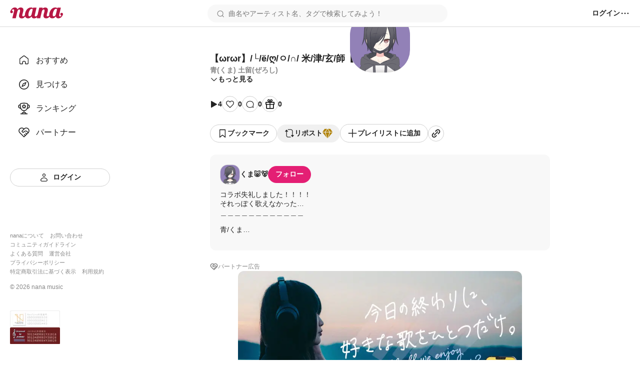

--- FILE ---
content_type: text/javascript
request_url: https://nana-music.com/_next/static/chunks/b15f4e83af42e025.js
body_size: 41837
content:
;!function(){try { var e="undefined"!=typeof globalThis?globalThis:"undefined"!=typeof global?global:"undefined"!=typeof window?window:"undefined"!=typeof self?self:{},n=(new e.Error).stack;n&&((e._debugIds|| (e._debugIds={}))[n]="de2d84a5-432c-497f-6202-581d0368cc64")}catch(e){}}();
(globalThis.TURBOPACK||(globalThis.TURBOPACK=[])).push(["object"==typeof document?document.currentScript:void 0,40563,(e,t,r)=>{"use strict";var o="function"==typeof Symbol&&Symbol.for,n=o?Symbol.for("react.element"):60103,i=o?Symbol.for("react.portal"):60106,a=o?Symbol.for("react.fragment"):60107,s=o?Symbol.for("react.strict_mode"):60108,l=o?Symbol.for("react.profiler"):60114,c=o?Symbol.for("react.provider"):60109,u=o?Symbol.for("react.context"):60110,d=o?Symbol.for("react.async_mode"):60111,p=o?Symbol.for("react.concurrent_mode"):60111,f=o?Symbol.for("react.forward_ref"):60112,h=o?Symbol.for("react.suspense"):60113,m=o?Symbol.for("react.suspense_list"):60120,g=o?Symbol.for("react.memo"):60115,y=o?Symbol.for("react.lazy"):60116,b=o?Symbol.for("react.block"):60121,v=o?Symbol.for("react.fundamental"):60117,w=o?Symbol.for("react.responder"):60118,_=o?Symbol.for("react.scope"):60119;function k(e){if("object"==typeof e&&null!==e){var t=e.$$typeof;switch(t){case n:switch(e=e.type){case d:case p:case a:case l:case s:case h:return e;default:switch(e=e&&e.$$typeof){case u:case f:case y:case g:case c:return e;default:return t}}case i:return t}}}function S(e){return k(e)===p}r.AsyncMode=d,r.ConcurrentMode=p,r.ContextConsumer=u,r.ContextProvider=c,r.Element=n,r.ForwardRef=f,r.Fragment=a,r.Lazy=y,r.Memo=g,r.Portal=i,r.Profiler=l,r.StrictMode=s,r.Suspense=h,r.isAsyncMode=function(e){return S(e)||k(e)===d},r.isConcurrentMode=S,r.isContextConsumer=function(e){return k(e)===u},r.isContextProvider=function(e){return k(e)===c},r.isElement=function(e){return"object"==typeof e&&null!==e&&e.$$typeof===n},r.isForwardRef=function(e){return k(e)===f},r.isFragment=function(e){return k(e)===a},r.isLazy=function(e){return k(e)===y},r.isMemo=function(e){return k(e)===g},r.isPortal=function(e){return k(e)===i},r.isProfiler=function(e){return k(e)===l},r.isStrictMode=function(e){return k(e)===s},r.isSuspense=function(e){return k(e)===h},r.isValidElementType=function(e){return"string"==typeof e||"function"==typeof e||e===a||e===p||e===l||e===s||e===h||e===m||"object"==typeof e&&null!==e&&(e.$$typeof===y||e.$$typeof===g||e.$$typeof===c||e.$$typeof===u||e.$$typeof===f||e.$$typeof===v||e.$$typeof===w||e.$$typeof===_||e.$$typeof===b)},r.typeOf=k},49957,(e,t,r)=>{"use strict";t.exports=e.r(40563)},34980,(e,t,r)=>{"use strict";var o=e.r(49957),n={childContextTypes:!0,contextType:!0,contextTypes:!0,defaultProps:!0,displayName:!0,getDefaultProps:!0,getDerivedStateFromError:!0,getDerivedStateFromProps:!0,mixins:!0,propTypes:!0,type:!0},i={name:!0,length:!0,prototype:!0,caller:!0,callee:!0,arguments:!0,arity:!0},a={$$typeof:!0,compare:!0,defaultProps:!0,displayName:!0,propTypes:!0,type:!0},s={};function l(e){return o.isMemo(e)?a:s[e.$$typeof]||n}s[o.ForwardRef]={$$typeof:!0,render:!0,defaultProps:!0,displayName:!0,propTypes:!0},s[o.Memo]=a;var c=Object.defineProperty,u=Object.getOwnPropertyNames,d=Object.getOwnPropertySymbols,p=Object.getOwnPropertyDescriptor,f=Object.getPrototypeOf,h=Object.prototype;t.exports=function e(t,r,o){if("string"!=typeof r){if(h){var n=f(r);n&&n!==h&&e(t,n,o)}var a=u(r);d&&(a=a.concat(d(r)));for(var s=l(t),m=l(r),g=0;g<a.length;++g){var y=a[g];if(!i[y]&&!(o&&o[y])&&!(m&&m[y])&&!(s&&s[y])){var b=p(r,y);try{c(t,y,b)}catch(e){}}}}return t}},59889,39524,75907,9440,84110,68162,474,e=>{"use strict";var t,r=e.i(91398),o=e.i(91788),n=function(){function e(e){var t=this;this._insertTag=function(e){var r;r=0===t.tags.length?t.insertionPoint?t.insertionPoint.nextSibling:t.prepend?t.container.firstChild:t.before:t.tags[t.tags.length-1].nextSibling,t.container.insertBefore(e,r),t.tags.push(e)},this.isSpeedy=void 0===e.speedy||e.speedy,this.tags=[],this.ctr=0,this.nonce=e.nonce,this.key=e.key,this.container=e.container,this.prepend=e.prepend,this.insertionPoint=e.insertionPoint,this.before=null}var t=e.prototype;return t.hydrate=function(e){e.forEach(this._insertTag)},t.insert=function(e){this.ctr%(this.isSpeedy?65e3:1)==0&&this._insertTag(((t=document.createElement("style")).setAttribute("data-emotion",this.key),void 0!==this.nonce&&t.setAttribute("nonce",this.nonce),t.appendChild(document.createTextNode("")),t.setAttribute("data-s",""),t));var t,r=this.tags[this.tags.length-1];if(this.isSpeedy){var o=function(e){if(e.sheet)return e.sheet;for(var t=0;t<document.styleSheets.length;t++)if(document.styleSheets[t].ownerNode===e)return document.styleSheets[t]}(r);try{o.insertRule(e,o.cssRules.length)}catch(e){}}else r.appendChild(document.createTextNode(e));this.ctr++},t.flush=function(){this.tags.forEach(function(e){var t;return null==(t=e.parentNode)?void 0:t.removeChild(e)}),this.tags=[],this.ctr=0},e}(),i=Math.abs,a=String.fromCharCode,s=Object.assign;function l(e,t,r){return e.replace(t,r)}function c(e,t){return e.indexOf(t)}function u(e,t){return 0|e.charCodeAt(t)}function d(e,t,r){return e.slice(t,r)}function p(e){return e.length}function f(e,t){return t.push(e),e}var h=1,m=1,g=0,y=0,b=0,v="";function w(e,t,r,o,n,i,a){return{value:e,root:t,parent:r,type:o,props:n,children:i,line:h,column:m,length:a,return:""}}function _(e,t){return s(w("",null,null,"",null,null,0),e,{length:-e.length},t)}function k(){return b=y<g?u(v,y++):0,m++,10===b&&(m=1,h++),b}function S(){return u(v,y)}function P(e){switch(e){case 0:case 9:case 10:case 13:case 32:return 5;case 33:case 43:case 44:case 47:case 62:case 64:case 126:case 59:case 123:case 125:return 4;case 58:return 3;case 34:case 39:case 40:case 91:return 2;case 41:case 93:return 1}return 0}function x(e){return h=m=1,g=p(v=e),y=0,[]}function C(e){var t,r;return(t=y-1,r=function e(t){for(;k();)switch(b){case t:return y;case 34:case 39:34!==t&&39!==t&&e(b);break;case 40:41===t&&e(t);break;case 92:k()}return y}(91===e?e+2:40===e?e+1:e),d(v,t,r)).trim()}var E="-ms-",j="-moz-",R="-webkit-",O="comm",$="rule",A="decl",T="@keyframes";function I(e,t){for(var r="",o=e.length,n=0;n<o;n++)r+=t(e[n],n,e,t)||"";return r}function N(e,t,r,o){switch(e.type){case"@layer":if(e.children.length)break;case"@import":case A:return e.return=e.return||e.value;case O:return"";case T:return e.return=e.value+"{"+I(e.children,o)+"}";case $:e.value=e.props.join(",")}return p(r=I(e.children,o))?e.return=e.value+"{"+r+"}":""}function L(e,t,r,o,n,a,s,c,u,p,f){for(var h=n-1,m=0===n?a:[""],g=m.length,y=0,b=0,v=0;y<o;++y)for(var _=0,k=d(e,h+1,h=i(b=s[y])),S=e;_<g;++_)(S=(b>0?m[_]+" "+k:l(k,/&\f/g,m[_])).trim())&&(u[v++]=S);return w(e,t,r,0===n?$:c,u,p,f)}function M(e,t,r,o){return w(e,t,r,A,d(e,0,o),d(e,o+1,-1),o)}function D(e){var t=Object.create(null);return function(r){return void 0===t[r]&&(t[r]=e(r)),t[r]}}e.s(["default",()=>D],39524);var z=function(e,t,r){for(var o=0,n=0;o=n,n=S(),38===o&&12===n&&(t[r]=1),!P(n);)k();return d(v,e,y)},F=function(e,t){var r=-1,o=44;do switch(P(o)){case 0:38===o&&12===S()&&(t[r]=1),e[r]+=z(y-1,t,r);break;case 2:e[r]+=C(o);break;case 4:if(44===o){e[++r]=58===S()?"&\f":"",t[r]=e[r].length;break}default:e[r]+=a(o)}while(o=k())return e},U=function(e,t){var r;return r=F(x(e),t),v="",r},B=new WeakMap,W=function(e){if("rule"===e.type&&e.parent&&!(e.length<1)){for(var t=e.value,r=e.parent,o=e.column===r.column&&e.line===r.line;"rule"!==r.type;)if(!(r=r.parent))return;if((1!==e.props.length||58===t.charCodeAt(0)||B.get(r))&&!o){B.set(e,!0);for(var n=[],i=U(t,n),a=r.props,s=0,l=0;s<i.length;s++)for(var c=0;c<a.length;c++,l++)e.props[l]=n[s]?i[s].replace(/&\f/g,a[c]):a[c]+" "+i[s]}}},V=function(e){if("decl"===e.type){var t=e.value;108===t.charCodeAt(0)&&98===t.charCodeAt(2)&&(e.return="",e.value="")}},q=[function(e,t,r,o){if(e.length>-1&&!e.return)switch(e.type){case A:e.return=function e(t,r){switch(45^u(t,0)?(((r<<2^u(t,0))<<2^u(t,1))<<2^u(t,2))<<2^u(t,3):0){case 5103:return R+"print-"+t+t;case 5737:case 4201:case 3177:case 3433:case 1641:case 4457:case 2921:case 5572:case 6356:case 5844:case 3191:case 6645:case 3005:case 6391:case 5879:case 5623:case 6135:case 4599:case 4855:case 4215:case 6389:case 5109:case 5365:case 5621:case 3829:return R+t+t;case 5349:case 4246:case 4810:case 6968:case 2756:return R+t+j+t+E+t+t;case 6828:case 4268:return R+t+E+t+t;case 6165:return R+t+E+"flex-"+t+t;case 5187:return R+t+l(t,/(\w+).+(:[^]+)/,R+"box-$1$2"+E+"flex-$1$2")+t;case 5443:return R+t+E+"flex-item-"+l(t,/flex-|-self/,"")+t;case 4675:return R+t+E+"flex-line-pack"+l(t,/align-content|flex-|-self/,"")+t;case 5548:return R+t+E+l(t,"shrink","negative")+t;case 5292:return R+t+E+l(t,"basis","preferred-size")+t;case 6060:return R+"box-"+l(t,"-grow","")+R+t+E+l(t,"grow","positive")+t;case 4554:return R+l(t,/([^-])(transform)/g,"$1"+R+"$2")+t;case 6187:return l(l(l(t,/(zoom-|grab)/,R+"$1"),/(image-set)/,R+"$1"),t,"")+t;case 5495:case 3959:return l(t,/(image-set\([^]*)/,R+"$1$`$1");case 4968:return l(l(t,/(.+:)(flex-)?(.*)/,R+"box-pack:$3"+E+"flex-pack:$3"),/s.+-b[^;]+/,"justify")+R+t+t;case 4095:case 3583:case 4068:case 2532:return l(t,/(.+)-inline(.+)/,R+"$1$2")+t;case 8116:case 7059:case 5753:case 5535:case 5445:case 5701:case 4933:case 4677:case 5533:case 5789:case 5021:case 4765:if(p(t)-1-r>6)switch(u(t,r+1)){case 109:if(45!==u(t,r+4))break;case 102:return l(t,/(.+:)(.+)-([^]+)/,"$1"+R+"$2-$3$1"+j+(108==u(t,r+3)?"$3":"$2-$3"))+t;case 115:return~c(t,"stretch")?e(l(t,"stretch","fill-available"),r)+t:t}break;case 4949:if(115!==u(t,r+1))break;case 6444:switch(u(t,p(t)-3-(~c(t,"!important")&&10))){case 107:return l(t,":",":"+R)+t;case 101:return l(t,/(.+:)([^;!]+)(;|!.+)?/,"$1"+R+(45===u(t,14)?"inline-":"")+"box$3$1"+R+"$2$3$1"+E+"$2box$3")+t}break;case 5936:switch(u(t,r+11)){case 114:return R+t+E+l(t,/[svh]\w+-[tblr]{2}/,"tb")+t;case 108:return R+t+E+l(t,/[svh]\w+-[tblr]{2}/,"tb-rl")+t;case 45:return R+t+E+l(t,/[svh]\w+-[tblr]{2}/,"lr")+t}return R+t+E+t+t}return t}(e.value,e.length);break;case T:return I([_(e,{value:l(e.value,"@","@"+R)})],o);case $:if(e.length){var n,i;return n=e.props,i=function(t){var r;switch(r=t,(r=/(::plac\w+|:read-\w+)/.exec(r))?r[0]:r){case":read-only":case":read-write":return I([_(e,{props:[l(t,/:(read-\w+)/,":"+j+"$1")]})],o);case"::placeholder":return I([_(e,{props:[l(t,/:(plac\w+)/,":"+R+"input-$1")]}),_(e,{props:[l(t,/:(plac\w+)/,":"+j+"$1")]}),_(e,{props:[l(t,/:(plac\w+)/,E+"input-$1")]})],o)}return""},n.map(i).join("")}}}];function H(){return(H=Object.assign.bind()).apply(null,arguments)}function K(e,t,r){var o="";return r.split(" ").forEach(function(r){void 0!==e[r]?t.push(e[r]+";"):r&&(o+=r+" ")}),o}e.s(["default",()=>H],75907),e.i(34980);var G=function(e,t,r){var o=e.key+"-"+t.name;!1===r&&void 0===e.registered[o]&&(e.registered[o]=t.styles)},X=function(e,t,r){G(e,t,r);var o=e.key+"-"+t.name;if(void 0===e.inserted[t.name]){var n=t;do e.insert(t===n?"."+o:"",n,e.sheet,!0),n=n.next;while(void 0!==n)}};e.s(["getRegisteredStyles",()=>K,"insertStyles",()=>X,"registerStyles",()=>G],9440);var Y={animationIterationCount:1,aspectRatio:1,borderImageOutset:1,borderImageSlice:1,borderImageWidth:1,boxFlex:1,boxFlexGroup:1,boxOrdinalGroup:1,columnCount:1,columns:1,flex:1,flexGrow:1,flexPositive:1,flexShrink:1,flexNegative:1,flexOrder:1,gridRow:1,gridRowEnd:1,gridRowSpan:1,gridRowStart:1,gridColumn:1,gridColumnEnd:1,gridColumnSpan:1,gridColumnStart:1,msGridRow:1,msGridRowSpan:1,msGridColumn:1,msGridColumnSpan:1,fontWeight:1,lineHeight:1,opacity:1,order:1,orphans:1,scale:1,tabSize:1,widows:1,zIndex:1,zoom:1,WebkitLineClamp:1,fillOpacity:1,floodOpacity:1,stopOpacity:1,strokeDasharray:1,strokeDashoffset:1,strokeMiterlimit:1,strokeOpacity:1,strokeWidth:1},J=/[A-Z]|^ms/g,Q=/_EMO_([^_]+?)_([^]*?)_EMO_/g,Z=function(e){return 45===e.charCodeAt(1)},ee=function(e){return null!=e&&"boolean"!=typeof e},et=D(function(e){return Z(e)?e:e.replace(J,"-$&").toLowerCase()}),er=function(e,r){switch(e){case"animation":case"animationName":if("string"==typeof r)return r.replace(Q,function(e,r,o){return t={name:r,styles:o,next:t},r})}return 1===Y[e]||Z(e)||"number"!=typeof r||0===r?r:r+"px"};function eo(e,r,o){if(null==o)return"";if(void 0!==o.__emotion_styles)return o;switch(typeof o){case"boolean":return"";case"object":if(1===o.anim)return t={name:o.name,styles:o.styles,next:t},o.name;if(void 0!==o.styles){var n=o.next;if(void 0!==n)for(;void 0!==n;)t={name:n.name,styles:n.styles,next:t},n=n.next;return o.styles+";"}return function(e,t,r){var o="";if(Array.isArray(r))for(var n=0;n<r.length;n++)o+=eo(e,t,r[n])+";";else for(var i in r){var a=r[i];if("object"!=typeof a)null!=t&&void 0!==t[a]?o+=i+"{"+t[a]+"}":ee(a)&&(o+=et(i)+":"+er(i,a)+";");else if(Array.isArray(a)&&"string"==typeof a[0]&&(null==t||void 0===t[a[0]]))for(var s=0;s<a.length;s++)ee(a[s])&&(o+=et(i)+":"+er(i,a[s])+";");else{var l=eo(e,t,a);switch(i){case"animation":case"animationName":o+=et(i)+":"+l+";";break;default:o+=i+"{"+l+"}"}}}return o}(e,r,o);case"function":if(void 0!==e){var i=t,a=o(e);return t=i,eo(e,r,a)}}if(null==r)return o;var s=r[o];return void 0!==s?s:o}var en=/label:\s*([^\s;{]+)\s*(;|$)/g;function ei(e,r,o){if(1===e.length&&"object"==typeof e[0]&&null!==e[0]&&void 0!==e[0].styles)return e[0];var n,i=!0,a="";t=void 0;var s=e[0];null==s||void 0===s.raw?(i=!1,a+=eo(o,r,s)):a+=s[0];for(var l=1;l<e.length;l++)a+=eo(o,r,e[l]),i&&(a+=s[l]);en.lastIndex=0;for(var c="";null!==(n=en.exec(a));)c+="-"+n[1];return{name:function(e){for(var t,r=0,o=0,n=e.length;n>=4;++o,n-=4)t=(65535&(t=255&e.charCodeAt(o)|(255&e.charCodeAt(++o))<<8|(255&e.charCodeAt(++o))<<16|(255&e.charCodeAt(++o))<<24))*0x5bd1e995+((t>>>16)*59797<<16),t^=t>>>24,r=(65535&t)*0x5bd1e995+((t>>>16)*59797<<16)^(65535&r)*0x5bd1e995+((r>>>16)*59797<<16);switch(n){case 3:r^=(255&e.charCodeAt(o+2))<<16;case 2:r^=(255&e.charCodeAt(o+1))<<8;case 1:r^=255&e.charCodeAt(o),r=(65535&r)*0x5bd1e995+((r>>>16)*59797<<16)}return r^=r>>>13,(((r=(65535&r)*0x5bd1e995+((r>>>16)*59797<<16))^r>>>15)>>>0).toString(36)}(a)+c,styles:a,next:t}}e.s(["serializeStyles",()=>ei],84110);var ea=!!o.useInsertionEffect&&o.useInsertionEffect,es=ea||function(e){return e()};ea||o.useLayoutEffect,e.s(["useInsertionEffectAlwaysWithSyncFallback",()=>es],68162);var el=o.createContext("u">typeof HTMLElement?function(e){var t,r,o,i,s,g=e.key;if("css"===g){var _=document.querySelectorAll("style[data-emotion]:not([data-s])");Array.prototype.forEach.call(_,function(e){-1!==e.getAttribute("data-emotion").indexOf(" ")&&(document.head.appendChild(e),e.setAttribute("data-s",""))})}var E=e.stylisPlugins||q,j={},R=[];i=e.container||document.head,Array.prototype.forEach.call(document.querySelectorAll('style[data-emotion^="'+g+' "]'),function(e){for(var t=e.getAttribute("data-emotion").split(" "),r=1;r<t.length;r++)j[t[r]]=!0;R.push(e)});var $=(r=(t=[W,V].concat(E,[N,(o=function(e){s.insert(e)},function(e){!e.root&&(e=e.return)&&o(e)})])).length,function(e,o,n,i){for(var a="",s=0;s<r;s++)a+=t[s](e,o,n,i)||"";return a}),A=function(e){var t,r;return I((r=function e(t,r,o,n,i,s,g,_,x){for(var E,j=0,R=0,$=g,A=0,T=0,I=0,N=1,D=1,z=1,F=0,U="",B=i,W=s,V=n,q=U;D;)switch(I=F,F=k()){case 40:if(108!=I&&58==u(q,$-1)){-1!=c(q+=l(C(F),"&","&\f"),"&\f")&&(z=-1);break}case 34:case 39:case 91:q+=C(F);break;case 9:case 10:case 13:case 32:q+=function(e){for(;b=S();)if(b<33)k();else break;return P(e)>2||P(b)>3?"":" "}(I);break;case 92:q+=function(e,t){for(var r;--t&&k()&&!(b<48)&&!(b>102)&&(!(b>57)||!(b<65))&&(!(b>70)||!(b<97)););return r=y+(t<6&&32==S()&&32==k()),d(v,e,r)}(y-1,7);continue;case 47:switch(S()){case 42:case 47:f((E=function(e,t){for(;k();)if(e+b===57)break;else if(e+b===84&&47===S())break;return"/*"+d(v,t,y-1)+"*"+a(47===e?e:k())}(k(),y),w(E,r,o,O,a(b),d(E,2,-2),0)),x);break;default:q+="/"}break;case 123*N:_[j++]=p(q)*z;case 125*N:case 59:case 0:switch(F){case 0:case 125:D=0;case 59+R:-1==z&&(q=l(q,/\f/g,"")),T>0&&p(q)-$&&f(T>32?M(q+";",n,o,$-1):M(l(q," ","")+";",n,o,$-2),x);break;case 59:q+=";";default:if(f(V=L(q,r,o,j,R,i,_,U,B=[],W=[],$),s),123===F)if(0===R)e(q,r,V,V,B,s,$,_,W);else switch(99===A&&110===u(q,3)?100:A){case 100:case 108:case 109:case 115:e(t,V,V,n&&f(L(t,V,V,0,0,i,_,U,i,B=[],$),W),i,W,$,_,n?B:W);break;default:e(q,V,V,V,[""],W,0,_,W)}}j=R=T=0,N=z=1,U=q="",$=g;break;case 58:$=1+p(q),T=I;default:if(N<1){if(123==F)--N;else if(125==F&&0==N++&&125==(b=y>0?u(v,--y):0,m--,10===b&&(m=1,h--),b))continue}switch(q+=a(F),F*N){case 38:z=R>0?1:(q+="\f",-1);break;case 44:_[j++]=(p(q)-1)*z,z=1;break;case 64:45===S()&&(q+=C(k())),A=S(),R=$=p(U=q+=function(e){for(;!P(S());)k();return d(v,e,y)}(y)),F++;break;case 45:45===I&&2==p(q)&&(N=0)}}return s}("",null,null,null,[""],t=x(t=e),0,[0],t),v="",r),$)},T={key:g,sheet:new n({key:g,container:i,nonce:e.nonce,speedy:e.speedy,prepend:e.prepend,insertionPoint:e.insertionPoint}),nonce:e.nonce,inserted:j,registered:{},insert:function(e,t,r,o){s=r,A(e?e+"{"+t.styles+"}":t.styles),o&&(T.inserted[t.name]=!0)}};return T.sheet.hydrate(R),T}({key:"css"}):null);el.Provider;var ec=function(e){return(0,o.forwardRef)(function(t,r){return e(t,(0,o.useContext)(el),r)})},eu=o.createContext({}),ed={}.hasOwnProperty,ep="__EMOTION_TYPE_PLEASE_DO_NOT_USE__",ef=function(e,t){var r={};for(var o in t)ed.call(t,o)&&(r[o]=t[o]);return r[ep]=e,r},eh=function(e){var t=e.cache,r=e.serialized,o=e.isStringTag;return G(t,r,o),es(function(){return X(t,r,o)}),null},em=ec(function(e,t,r){var n=e.css;"string"==typeof n&&void 0!==t.registered[n]&&(n=t.registered[n]);var i=e[ep],a=[n],s="";"string"==typeof e.className?s=K(t.registered,a,e.className):null!=e.className&&(s=e.className+" ");var l=ei(a,void 0,o.useContext(eu));s+=t.key+"-"+l.name;var c={};for(var u in e)ed.call(e,u)&&"css"!==u&&u!==ep&&(c[u]=e[u]);return c.className=s,r&&(c.ref=r),o.createElement(o.Fragment,null,o.createElement(eh,{cache:t,serialized:l,isStringTag:"string"==typeof i}),o.createElement(i,c))});e.s(["E",()=>em,"T",()=>eu,"c",()=>ef,"h",()=>ed,"w",()=>ec],474);var eg=r.Fragment,ey=function(e,t,o){return ed.call(t,"css")?r.jsx(em,ef(e,t),o):r.jsx(e,t,o)},eb=function(e,t,o){return ed.call(t,"css")?r.jsxs(em,ef(e,t),o):r.jsxs(e,t,o)};e.s(["Fragment",()=>eg,"jsx",()=>ey,"jsxs",()=>eb],59889)},40238,(e,t,r)=>{"use strict";var o=e.r(91788),n="function"==typeof Object.is?Object.is:function(e,t){return e===t&&(0!==e||1/e==1/t)||e!=e&&t!=t},i=o.useSyncExternalStore,a=o.useRef,s=o.useEffect,l=o.useMemo,c=o.useDebugValue;r.useSyncExternalStoreWithSelector=function(e,t,r,o,u){var d=a(null);if(null===d.current){var p={hasValue:!1,value:null};d.current=p}else p=d.current;var f=i(e,(d=l(function(){function e(e){if(!s){if(s=!0,i=e,e=o(e),void 0!==u&&p.hasValue){var t=p.value;if(u(t,e))return a=t}return a=e}if(t=a,n(i,e))return t;var r=o(e);return void 0!==u&&u(t,r)?(i=e,t):(i=e,a=r)}var i,a,s=!1,l=void 0===r?null:r;return[function(){return e(t())},null===l?void 0:function(){return e(l())}]},[t,r,o,u]))[0],d[1]);return s(function(){p.hasValue=!0,p.value=f},[f]),c(f),f}},19979,(e,t,r)=>{"use strict";t.exports=e.r(40238)},22276,e=>{"use strict";var t=e.i(91788),r=e.i(19979),o={notify(){},get:()=>[]},n="u">typeof window&&void 0!==window.document&&void 0!==window.document.createElement,i="u">typeof navigator&&"ReactNative"===navigator.product,a=n||i?t.useLayoutEffect:t.useEffect,s=Symbol.for("react-redux-context"),l="u">typeof globalThis?globalThis:{},c=function(){if(!t.createContext)return{};let e=l[s]??=new Map,r=e.get(t.createContext);return r||(r=t.createContext(null),e.set(t.createContext,r)),r}(),u=function(e){let{children:r,context:n,serverState:i,store:s}=e,l=t.useMemo(()=>{let e=function(e,t){let r,n=o,i=0,a=!1;function s(){u.onStateChange&&u.onStateChange()}function l(){if(i++,!r){let t,o;r=e.subscribe(s),t=null,o=null,n={clear(){t=null,o=null},notify(){let e=t;for(;e;)e.callback(),e=e.next},get(){let e=[],r=t;for(;r;)e.push(r),r=r.next;return e},subscribe(e){let r=!0,n=o={callback:e,next:null,prev:o};return n.prev?n.prev.next=n:t=n,function(){r&&null!==t&&(r=!1,n.next?n.next.prev=n.prev:o=n.prev,n.prev?n.prev.next=n.next:t=n.next)}}}}}function c(){i--,r&&0===i&&(r(),r=void 0,n.clear(),n=o)}let u={addNestedSub:function(e){l();let t=n.subscribe(e),r=!1;return()=>{r||(r=!0,t(),c())}},notifyNestedSubs:function(){n.notify()},handleChangeWrapper:s,isSubscribed:function(){return a},trySubscribe:function(){a||(a=!0,l())},tryUnsubscribe:function(){a&&(a=!1,c())},getListeners:()=>n};return u}(s);return{store:s,subscription:e,getServerState:i?()=>i:void 0}},[s,i]),u=t.useMemo(()=>s.getState(),[s]);return a(()=>{let{subscription:e}=l;return e.onStateChange=e.notifyNestedSubs,e.trySubscribe(),u!==s.getState()&&e.notifyNestedSubs(),()=>{e.tryUnsubscribe(),e.onStateChange=void 0}},[l,u]),t.createElement((n||c).Provider,{value:l},r)};function d(e=c){return function(){return t.useContext(e)}}var p=d();function f(e=c){let t=e===c?p:d(e),r=()=>{let{store:e}=t();return e};return Object.assign(r,{withTypes:()=>r}),r}var h=f(),m=function(e=c){let t=e===c?h:f(e),r=()=>t().dispatch;return Object.assign(r,{withTypes:()=>r}),r}(),g=(e,t)=>e===t,y=function(e=c){let o=e===c?p:d(e),n=(e,n={})=>{let{equalityFn:i=g}="function"==typeof n?{equalityFn:n}:n,{store:a,subscription:s,getServerState:l}=o();t.useRef(!0);let c=t.useCallback({[e.name]:t=>e(t)}[e.name],[e]),u=(0,r.useSyncExternalStoreWithSelector)(s.addNestedSub,a.getState,l||a.getState,c,i);return t.useDebugValue(u),u};return Object.assign(n,{withTypes:()=>n}),n}();e.s(["Provider",()=>u,"useDispatch",()=>m,"useSelector",()=>y])},88302,e=>{"use strict";e.i(50461);var t,r,o=Symbol.for("immer-nothing"),n=Symbol.for("immer-draftable"),i=Symbol.for("immer-state");function a(e){throw Error(`[Immer] minified error nr: ${e}. Full error at: https://bit.ly/3cXEKWf`)}var s=Object,l=s.getPrototypeOf,c="constructor",u="prototype",d="configurable",p="enumerable",f="writable",h="value",m=e=>!!e&&!!e[i];function g(e){return!!e&&(v(e)||x(e)||!!e[n]||!!e[c]?.[n]||C(e)||E(e))}var y=s[u][c].toString(),b=new WeakMap;function v(e){if(!e||!j(e))return!1;let t=l(e);if(null===t||t===s[u])return!0;let r=s.hasOwnProperty.call(t,c)&&t[c];if(r===Object)return!0;if(!R(r))return!1;let o=b.get(r);return void 0===o&&(o=Function.toString.call(r),b.set(r,o)),o===y}function w(e,t,r=!0){0===_(e)?(r?Reflect.ownKeys(e):s.keys(e)).forEach(r=>{t(r,e[r],e)}):e.forEach((r,o)=>t(o,r,e))}function _(e){let t=e[i];return t?t.type_:x(e)?1:C(e)?2:3*!!E(e)}var k=(e,t,r=_(e))=>2===r?e.has(t):s[u].hasOwnProperty.call(e,t),S=(e,t,r=_(e))=>2===r?e.get(t):e[t],P=(e,t,r,o=_(e))=>{2===o?e.set(t,r):3===o?e.add(r):e[t]=r},x=Array.isArray,C=e=>e instanceof Map,E=e=>e instanceof Set,j=e=>"object"==typeof e,R=e=>"function"==typeof e,O=e=>e.modified_?e.copy_:e.base_;function $(e,t){if(C(e))return new Map(e);if(E(e))return new Set(e);if(x(e))return Array[u].slice.call(e);let r=v(e);if(!0!==t&&("class_only"!==t||r)){let t=l(e);if(null!==t&&r)return{...e};let o=s.create(t);return s.assign(o,e)}{let t=s.getOwnPropertyDescriptors(e);delete t[i];let r=Reflect.ownKeys(t);for(let o=0;o<r.length;o++){let n=r[o],i=t[n];!1===i[f]&&(i[f]=!0,i[d]=!0),(i.get||i.set)&&(t[n]={[d]:!0,[f]:!0,[p]:i[p],[h]:e[n]})}return s.create(l(e),t)}}function A(e,t=!1){return I(e)||m(e)||!g(e)||(_(e)>1&&s.defineProperties(e,{set:T,add:T,clear:T,delete:T}),s.freeze(e),t&&w(e,(e,t)=>{A(t,!0)},!1)),e}var T={[h]:function(){a(2)}};function I(e){return!(null!==e&&j(e))||s.isFrozen(e)}var N="MapSet",L="Patches",M={};function D(e){let t=M[e];return t||a(0,e),t}function z(e,t){t&&(e.patchPlugin_=D(L),e.patches_=[],e.inversePatches_=[],e.patchListener_=t)}function F(e){U(e),e.drafts_.forEach(W),e.drafts_=null}function U(e){e===r&&(r=e.parent_)}var B=e=>{let t;return t=r,r={drafts_:[],parent_:t,immer_:e,canAutoFreeze_:!0,unfinalizedDrafts_:0,handledSet_:new Set,processedForPatches_:new Set,mapSetPlugin_:M[N]?D(N):void 0}};function W(e){let t=e[i];0===t.type_||1===t.type_?t.revoke_():t.revoked_=!0}function V(e,t){t.unfinalizedDrafts_=t.drafts_.length;let r=t.drafts_[0];if(void 0!==e&&e!==r){r[i].modified_&&(F(t),a(4)),g(e)&&(e=q(t,e));let{patchPlugin_:o}=t;o&&o.generateReplacementPatches_(r[i].base_,e,t)}else e=q(t,r);return function(e,t,r=!1){!e.parent_&&e.immer_.autoFreeze_&&e.canAutoFreeze_&&A(t,r)}(t,e,!0),F(t),t.patches_&&t.patchListener_(t.patches_,t.inversePatches_),e!==o?e:void 0}function q(e,t){if(I(t))return t;let r=t[i];if(!r)return J(t,e.handledSet_,e);if(!K(r,e))return t;if(!r.modified_)return r.base_;if(!r.finalized_){let{callbacks_:t}=r;if(t)for(;t.length>0;)t.pop()(e);Y(r,e)}return r.copy_}function H(e){e.finalized_=!0,e.scope_.unfinalizedDrafts_--}var K=(e,t)=>e.scope_===t,G=[];function X(e,t,r,o){let n=e.copy_||e.base_,i=e.type_;if(void 0!==o&&S(n,o,i)===t)return void P(n,o,r,i);if(!e.draftLocations_){let t=e.draftLocations_=new Map;w(n,(e,r)=>{if(m(r)){let o=t.get(r)||[];o.push(e),t.set(r,o)}})}for(let o of e.draftLocations_.get(t)??G)P(n,o,r,i)}function Y(e,t){if(e.modified_&&!e.finalized_&&(3===e.type_||(e.assigned_?.size??0)>0)){let{patchPlugin_:r}=t;if(r){let o=r.getPath(e);o&&r.generatePatches_(e,o,t)}H(e)}}function J(e,t,r){return!r.immer_.autoFreeze_&&r.unfinalizedDrafts_<1||m(e)||t.has(e)||!g(e)||I(e)||(t.add(e),w(e,(o,n)=>{if(m(n)){let t=n[i];K(t,r)&&(P(e,o,O(t),e.type_),H(t))}else g(n)&&J(n,t,r)})),e}var Q={get(e,t){if(t===i)return e;let r=e.copy_||e.base_;if(!k(r,t,e.type_)){var o;let n;return o=e,(n=et(r,t))?h in n?n[h]:n.get?.call(o.draft_):void 0}let n=r[t];if(e.finalized_||!g(n))return n;if(n===ee(e.base_,t)){eo(e);let r=1===e.type_?+t:t,o=ei(e.scope_,n,e,r);return e.copy_[r]=o}return n},has:(e,t)=>t in(e.copy_||e.base_),ownKeys:e=>Reflect.ownKeys(e.copy_||e.base_),set(e,t,r){let o=et(e.copy_||e.base_,t);if(o?.set)return o.set.call(e.draft_,r),!0;if(!e.modified_){let o=ee(e.copy_||e.base_,t),n=o?.[i];if(n&&n.base_===r)return e.copy_[t]=r,e.assigned_.set(t,!1),!0;if((r===o?0!==r||1/r==1/o:r!=r&&o!=o)&&(void 0!==r||k(e.base_,t,e.type_)))return!0;eo(e),er(e)}return!!(e.copy_[t]===r&&(void 0!==r||t in e.copy_)||Number.isNaN(r)&&Number.isNaN(e.copy_[t]))||(e.copy_[t]=r,e.assigned_.set(t,!0),!function(e,t,r){let{scope_:o}=e;if(m(r)){let n=r[i];K(n,o)&&n.callbacks_.push(function(){eo(e),X(e,r,O(n),t)})}else g(r)&&e.callbacks_.push(function(){S(e.copy_||e.base_,t,e.type_)===r&&o.drafts_.length>1&&(e.assigned_.get(t)??!1)===!0&&e.copy_&&J(S(e.copy_,t,e.type_),o.handledSet_,o)})}(e,t,r),!0)},deleteProperty:(e,t)=>(eo(e),void 0!==ee(e.base_,t)||t in e.base_?(e.assigned_.set(t,!1),er(e)):e.assigned_.delete(t),e.copy_&&delete e.copy_[t],!0),getOwnPropertyDescriptor(e,t){let r=e.copy_||e.base_,o=Reflect.getOwnPropertyDescriptor(r,t);return o?{[f]:!0,[d]:1!==e.type_||"length"!==t,[p]:o[p],[h]:r[t]}:o},defineProperty(){a(11)},getPrototypeOf:e=>l(e.base_),setPrototypeOf(){a(12)}},Z={};function ee(e,t){let r=e[i];return(r?r.copy_||r.base_:e)[t]}function et(e,t){if(!(t in e))return;let r=l(e);for(;r;){let e=Object.getOwnPropertyDescriptor(r,t);if(e)return e;r=l(r)}}function er(e){!e.modified_&&(e.modified_=!0,e.parent_&&er(e.parent_))}function eo(e){e.copy_||(e.assigned_=new Map,e.copy_=$(e.base_,e.scope_.immer_.useStrictShallowCopy_))}w(Q,(e,t)=>{Z[e]=function(){let e=arguments;return e[0]=e[0][0],t.apply(this,e)}}),Z.deleteProperty=function(e,t){return Z.set.call(this,e,t,void 0)},Z.set=function(e,t,r){return Q.set.call(this,e[0],t,r,e[0])};var en=class{constructor(e){this.autoFreeze_=!0,this.useStrictShallowCopy_=!1,this.useStrictIteration_=!1,this.produce=(e,t,r)=>{let n;if(R(e)&&!R(t)){let r=t;t=e;let o=this;return function(e=r,...n){return o.produce(e,e=>t.call(this,e,...n))}}if(R(t)||a(6),void 0===r||R(r)||a(7),g(e)){let o=B(this),i=ei(o,e,void 0),a=!0;try{n=t(i),a=!1}finally{a?F(o):U(o)}return z(o,r),V(n,o)}if(e&&j(e))a(1,e);else{if(void 0===(n=t(e))&&(n=e),n===o&&(n=void 0),this.autoFreeze_&&A(n,!0),r){let t=[],o=[];D(L).generateReplacementPatches_(e,n,{patches_:t,inversePatches_:o}),r(t,o)}return n}},this.produceWithPatches=(e,t)=>{let r,o;return R(e)?(t,...r)=>this.produceWithPatches(t,t=>e(t,...r)):[this.produce(e,t,(e,t)=>{r=e,o=t}),r,o]},(e=>"boolean"==typeof e)(e?.autoFreeze)&&this.setAutoFreeze(e.autoFreeze),(e=>"boolean"==typeof e)(e?.useStrictShallowCopy)&&this.setUseStrictShallowCopy(e.useStrictShallowCopy),(e=>"boolean"==typeof e)(e?.useStrictIteration)&&this.setUseStrictIteration(e.useStrictIteration)}createDraft(e){g(e)||a(8),m(e)&&(e=function(e){return m(e)||a(10,e),function e(t){let r;if(!g(t)||I(t))return t;let o=t[i],n=!0;if(o){if(!o.modified_)return o.base_;o.finalized_=!0,r=$(t,o.scope_.immer_.useStrictShallowCopy_),n=o.scope_.immer_.shouldUseStrictIteration()}else r=$(t,!0);return w(r,(t,o)=>{P(r,t,e(o))},n),o&&(o.finalized_=!1),r}(e)}(e));let t=B(this),r=ei(t,e,void 0);return r[i].isManual_=!0,U(t),r}finishDraft(e,t){let r=e&&e[i];r&&r.isManual_||a(9);let{scope_:o}=r;return z(o,t),V(void 0,o)}setAutoFreeze(e){this.autoFreeze_=e}setUseStrictShallowCopy(e){this.useStrictShallowCopy_=e}setUseStrictIteration(e){this.useStrictIteration_=e}shouldUseStrictIteration(){return this.useStrictIteration_}applyPatches(e,t){let r;for(r=t.length-1;r>=0;r--){let o=t[r];if(0===o.path.length&&"replace"===o.op){e=o.value;break}}r>-1&&(t=t.slice(r+1));let o=D(L).applyPatches_;return m(e)?o(e,t):this.produce(e,e=>o(e,t))}};function ei(e,t,o,n){let[i,a]=C(t)?D(N).proxyMap_(t,o):E(t)?D(N).proxySet_(t,o):function(e,t){let o=x(e),n={type_:+!!o,scope_:t?t.scope_:r,modified_:!1,finalized_:!1,assigned_:void 0,parent_:t,base_:e,draft_:null,copy_:null,revoke_:null,isManual_:!1,callbacks_:void 0},i=n,a=Q;o&&(i=[n],a=Z);let{revoke:s,proxy:l}=Proxy.revocable(i,a);return n.draft_=l,n.revoke_=s,[l,n]}(t,o);if((o?.scope_??r).drafts_.push(i),a.callbacks_=o?.callbacks_??[],a.key_=n,o&&void 0!==n)o.callbacks_.push(function(e){if(!a||!K(a,e))return;e.mapSetPlugin_?.fixSetContents(a);let t=O(a);X(o,a.draft_??a,t,n),Y(a,e)});else a.callbacks_.push(function(e){e.mapSetPlugin_?.fixSetContents(a);let{patchPlugin_:t}=e;a.modified_&&t&&t.generatePatches_(a,[],e)});return i}var ea=new en().produce,es=e=>Array.isArray(e)?e:[e],el=0,ec=class{revision=el;_value;_lastValue;_isEqual=eu;constructor(e,t=eu){this._value=this._lastValue=e,this._isEqual=t}get value(){return this._value}set value(e){this.value!==e&&(this._value=e,this.revision=++el)}};function eu(e,t){return e===t}function ed(e){return e instanceof ec||console.warn("Not a valid cell! ",e),e.value}var ep=(e,t)=>!1;function ef(){return function(e,t=eu){return new ec(null,t)}(0,ep)}var eh=e=>{let t=e.collectionTag;null===t&&(t=e.collectionTag=ef()),ed(t)};Symbol();var em=0,eg=Object.getPrototypeOf({}),ey=class{constructor(e){this.value=e,this.value=e,this.tag.value=e}proxy=new Proxy(this,eb);tag=ef();tags={};children={};collectionTag=null;id=em++},eb={get:(e,t)=>(function(){let{value:r}=e,o=Reflect.get(r,t);if("symbol"==typeof t||t in eg)return o;if("object"==typeof o&&null!==o){var n;let r=e.children[t];return void 0===r&&(r=e.children[t]=Array.isArray(n=o)?new ev(n):new ey(n)),r.tag&&ed(r.tag),r.proxy}{let r=e.tags[t];return void 0===r&&((r=e.tags[t]=ef()).value=o),ed(r),o}})(),ownKeys:e=>(eh(e),Reflect.ownKeys(e.value)),getOwnPropertyDescriptor:(e,t)=>Reflect.getOwnPropertyDescriptor(e.value,t),has:(e,t)=>Reflect.has(e.value,t)},ev=class{constructor(e){this.value=e,this.value=e,this.tag.value=e}proxy=new Proxy([this],ew);tag=ef();tags={};children={};collectionTag=null;id=em++},ew={get:([e],t)=>("length"===t&&eh(e),eb.get(e,t)),ownKeys:([e])=>eb.ownKeys(e),getOwnPropertyDescriptor:([e],t)=>eb.getOwnPropertyDescriptor(e,t),has:([e],t)=>eb.has(e,t)},e_="u">typeof WeakRef?WeakRef:class{constructor(e){this.value=e}deref(){return this.value}};function ek(){return{s:0,v:void 0,o:null,p:null}}function eS(e,t={}){let r,o=ek(),{resultEqualityCheck:n}=t,i=0;function a(){let t,a=o,{length:s}=arguments;for(let e=0;e<s;e++){let t=arguments[e];if("function"==typeof t||"object"==typeof t&&null!==t){let e=a.o;null===e&&(a.o=e=new WeakMap);let r=e.get(t);void 0===r?(a=ek(),e.set(t,a)):a=r}else{let e=a.p;null===e&&(a.p=e=new Map);let r=e.get(t);void 0===r?(a=ek(),e.set(t,a)):a=r}}let l=a;if(1===a.s)t=a.v;else if(t=e.apply(null,arguments),i++,n){let e=r?.deref?.()??r;null!=e&&n(e,t)&&(t=e,0!==i&&i--),r="object"==typeof t&&null!==t||"function"==typeof t?new e_(t):t}return l.s=1,l.v=t,t}return a.clearCache=()=>{o=ek(),a.resetResultsCount()},a.resultsCount=()=>i,a.resetResultsCount=()=>{i=0},a}var eP=function(e,...t){let r="function"==typeof e?{memoize:e,memoizeOptions:t}:e,o=(...e)=>{let t,o,n=0,i=0,a={},s=e.pop();"object"==typeof s&&(a=s,s=e.pop()),function(e,t=`expected a function, instead received ${typeof e}`){if("function"!=typeof e)throw TypeError(t)}(s,`createSelector expects an output function after the inputs, but received: [${typeof s}]`);let{memoize:l,memoizeOptions:c=[],argsMemoize:u=eS,argsMemoizeOptions:d=[],devModeChecks:p={}}={...r,...a},f=es(c),h=es(d),m=(!function(e,t="expected all items to be functions, instead received the following types: "){if(!e.every(e=>"function"==typeof e)){let r=e.map(e=>"function"==typeof e?`function ${e.name||"unnamed"}()`:typeof e).join(", ");throw TypeError(`${t}[${r}]`)}}(t=Array.isArray(e[0])?e[0]:e,"createSelector expects all input-selectors to be functions, but received the following types: "),t),g=l(function(){return n++,s.apply(null,arguments)},...f);return Object.assign(u(function(){i++;let e=function(e,t){let r=[],{length:o}=e;for(let n=0;n<o;n++)r.push(e[n].apply(null,t));return r}(m,arguments);return o=g.apply(null,e)},...h),{resultFunc:s,memoizedResultFunc:g,dependencies:m,dependencyRecomputations:()=>i,resetDependencyRecomputations:()=>{i=0},lastResult:()=>o,recomputations:()=>n,resetRecomputations:()=>{n=0},memoize:l,argsMemoize:u})};return Object.assign(o,{withTypes:()=>o}),o}(eS),ex=Object.assign((e,t=eP)=>{!function(e,t=`expected an object, instead received ${typeof e}`){if("object"!=typeof e)throw TypeError(t)}(e,`createStructuredSelector expects first argument to be an object where each property is a selector, instead received a ${typeof e}`);let r=Object.keys(e);return t(r.map(t=>e[t]),(...e)=>e.reduce((e,t,o)=>(e[r[o]]=t,e),{}))},{withTypes:()=>ex});function eC(e){return`Minified Redux error #${e}; visit https://redux.js.org/Errors?code=${e} for the full message or use the non-minified dev environment for full errors. `}var eE="function"==typeof Symbol&&Symbol.observable||"@@observable",ej=()=>Math.random().toString(36).substring(7).split("").join("."),eR={INIT:`@@redux/INIT${ej()}`,REPLACE:`@@redux/REPLACE${ej()}`,PROBE_UNKNOWN_ACTION:()=>`@@redux/PROBE_UNKNOWN_ACTION${ej()}`};function eO(e){if("object"!=typeof e||null===e)return!1;let t=e;for(;null!==Object.getPrototypeOf(t);)t=Object.getPrototypeOf(t);return Object.getPrototypeOf(e)===t||null===Object.getPrototypeOf(e)}function e$(...e){return 0===e.length?e=>e:1===e.length?e[0]:e.reduce((e,t)=>(...r)=>e(t(...r)))}function eA(e){return({dispatch:t,getState:r})=>o=>n=>"function"==typeof n?n(t,r,e):o(n)}var eT=eA(),eI="u">typeof window&&window.__REDUX_DEVTOOLS_EXTENSION_COMPOSE__?window.__REDUX_DEVTOOLS_EXTENSION_COMPOSE__:function(){if(0!=arguments.length)return"object"==typeof arguments[0]?e$:e$.apply(null,arguments)};function eN(e,t){function r(...o){if(t){let r=t(...o);if(!r)throw Error(eJ(0));return{type:e,payload:r.payload,..."meta"in r&&{meta:r.meta},..."error"in r&&{error:r.error}}}return{type:e,payload:o[0]}}return r.toString=()=>`${e}`,r.type=e,r.match=t=>eO(t)&&"type"in t&&"string"==typeof t.type&&t.type===e,r}"u">typeof window&&window.__REDUX_DEVTOOLS_EXTENSION__&&window.__REDUX_DEVTOOLS_EXTENSION__;var eL=class e extends Array{constructor(...t){super(...t),Object.setPrototypeOf(this,e.prototype)}static get[Symbol.species](){return e}concat(...e){return super.concat.apply(this,e)}prepend(...t){return 1===t.length&&Array.isArray(t[0])?new e(...t[0].concat(this)):new e(...t.concat(this))}};function eM(e){return g(e)?ea(e,()=>{}):e}function eD(e,t,r){return e.has(t)?e.get(t):e.set(t,r(t)).get(t)}var ez=e=>t=>{setTimeout(t,e)};function eF(e){let t,r,o,n=function(e){let{thunk:t=!0,immutableCheck:r=!0,serializableCheck:o=!0,actionCreatorCheck:n=!0}=e??{},i=new eL;return t&&("boolean"==typeof t?i.push(eT):i.push(eA(t.extraArgument))),i},{reducer:i,middleware:a,devTools:s=!0,duplicateMiddlewareCheck:l=!0,preloadedState:c,enhancers:u}=e||{};if("function"==typeof i)t=i;else if(eO(i))t=function(e){let t,r=Object.keys(e),o={};for(let t=0;t<r.length;t++){let n=r[t];"function"==typeof e[n]&&(o[n]=e[n])}let n=Object.keys(o);try{Object.keys(o).forEach(e=>{let t=o[e];if(void 0===t(void 0,{type:eR.INIT}))throw Error(eC(12));if(void 0===t(void 0,{type:eR.PROBE_UNKNOWN_ACTION()}))throw Error(eC(13))})}catch(e){t=e}return function(e={},r){if(t)throw t;let i=!1,a={};for(let t=0;t<n.length;t++){let s=n[t],l=o[s],c=e[s],u=l(c,r);if(void 0===u)throw r&&r.type,Error(eC(14));a[s]=u,i=i||u!==c}return(i=i||n.length!==Object.keys(e).length)?a:e}}(i);else throw Error(eJ(1));r="function"==typeof a?a(n):n();let d=e$;s&&(d=eI({trace:!1,..."object"==typeof s&&s}));let p=(o=function(...e){return t=>(r,o)=>{let n=t(r,o),i=()=>{throw Error(eC(15))},a={getState:n.getState,dispatch:(e,...t)=>i(e,...t)};return i=e$(...e.map(e=>e(a)))(n.dispatch),{...n,dispatch:i}}}(...r),function(e){let{autoBatch:t=!0}=e??{},r=new eL(o);return t&&r.push(((e={type:"raf"})=>t=>(...r)=>{let o=t(...r),n=!0,i=!1,a=!1,s=new Set,l="tick"===e.type?queueMicrotask:"raf"===e.type?"u">typeof window&&window.requestAnimationFrame?window.requestAnimationFrame:ez(10):"callback"===e.type?e.queueNotification:ez(e.timeout),c=()=>{a=!1,i&&(i=!1,s.forEach(e=>e()))};return Object.assign({},o,{subscribe(e){let t=o.subscribe(()=>n&&e());return s.add(e),()=>{t(),s.delete(e)}},dispatch(e){try{return(i=!(n=!e?.meta?.RTK_autoBatch))&&!a&&(a=!0,l(c)),o.dispatch(e)}finally{n=!0}}})})("object"==typeof t?t:void 0)),r});return function e(t,r,o){if("function"!=typeof t)throw Error(eC(2));if("function"==typeof r&&"function"==typeof o||"function"==typeof o&&"function"==typeof arguments[3])throw Error(eC(0));if("function"==typeof r&&void 0===o&&(o=r,r=void 0),void 0!==o){if("function"!=typeof o)throw Error(eC(1));return o(e)(t,r)}let n=t,i=r,a=new Map,s=a,l=0,c=!1;function u(){s===a&&(s=new Map,a.forEach((e,t)=>{s.set(t,e)}))}function d(){if(c)throw Error(eC(3));return i}function p(e){if("function"!=typeof e)throw Error(eC(4));if(c)throw Error(eC(5));let t=!0;u();let r=l++;return s.set(r,e),function(){if(t){if(c)throw Error(eC(6));t=!1,u(),s.delete(r),a=null}}}function f(e){if(!eO(e))throw Error(eC(7));if(void 0===e.type)throw Error(eC(8));if("string"!=typeof e.type)throw Error(eC(17));if(c)throw Error(eC(9));try{c=!0,i=n(i,e)}finally{c=!1}return(a=s).forEach(e=>{e()}),e}return f({type:eR.INIT}),{dispatch:f,subscribe:p,getState:d,replaceReducer:function(e){if("function"!=typeof e)throw Error(eC(10));n=e,f({type:eR.REPLACE})},[eE]:function(){return{subscribe(e){if("object"!=typeof e||null===e)throw Error(eC(11));function t(){e.next&&e.next(d())}return t(),{unsubscribe:p(t)}},[eE](){return this}}}}}(t,c,d(..."function"==typeof u?u(p):p()))}function eU(e){let t,r={},o=[],n={addCase(e,t){let o="string"==typeof e?e:e.type;if(!o)throw Error(eJ(28));if(o in r)throw Error(eJ(29));return r[o]=t,n},addAsyncThunk:(e,t)=>(t.pending&&(r[e.pending.type]=t.pending),t.rejected&&(r[e.rejected.type]=t.rejected),t.fulfilled&&(r[e.fulfilled.type]=t.fulfilled),t.settled&&o.push({matcher:e.settled,reducer:t.settled}),n),addMatcher:(e,t)=>(o.push({matcher:e,reducer:t}),n),addDefaultCase:e=>(t=e,n)};return e(n),[r,o,t]}var eB=Symbol.for("rtk-slice-createasyncthunk"),eW=((t=eW||{}).reducer="reducer",t.reducerWithPrepare="reducerWithPrepare",t.asyncThunk="asyncThunk",t),eV=function({creators:e}={}){let t=e?.asyncThunk?.[eB];return function(e){let r,{name:o,reducerPath:n=o}=e;if(!o)throw Error(eJ(11));let i=("function"==typeof e.reducers?e.reducers(function(){function e(e,t){return{_reducerDefinitionType:"asyncThunk",payloadCreator:e,...t}}return e.withTypes=()=>e,{reducer:e=>Object.assign({[e.name]:(...t)=>e(...t)}[e.name],{_reducerDefinitionType:"reducer"}),preparedReducer:(e,t)=>({_reducerDefinitionType:"reducerWithPrepare",prepare:e,reducer:t}),asyncThunk:e}}()):e.reducers)||{},a=Object.keys(i),s={},l={},c={},u=[],d={addCase(e,t){let r="string"==typeof e?e:e.type;if(!r)throw Error(eJ(12));if(r in l)throw Error(eJ(13));return l[r]=t,d},addMatcher:(e,t)=>(u.push({matcher:e,reducer:t}),d),exposeAction:(e,t)=>(c[e]=t,d),exposeCaseReducer:(e,t)=>(s[e]=t,d)};function p(){let[t={},r=[],o]="function"==typeof e.extraReducers?eU(e.extraReducers):[e.extraReducers],n={...t,...l};return function(e,t){let r,[o,n,i]=eU(t);if("function"==typeof e)r=()=>eM(e());else{let t=eM(e);r=()=>t}function a(e=r(),t){let s=[o[t.type],...n.filter(({matcher:e})=>e(t)).map(({reducer:e})=>e)];return 0===s.filter(e=>!!e).length&&(s=[i]),s.reduce((e,r)=>{if(r)if(m(e)){let o=r(e,t);return void 0===o?e:o}else{if(g(e))return ea(e,e=>r(e,t));let o=r(e,t);if(void 0===o){if(null===e)return e;throw Error("A case reducer on a non-draftable value must not return undefined")}return o}return e},e)}return a.getInitialState=r,a}(e.initialState,e=>{for(let t in n)e.addCase(t,n[t]);for(let t of u)e.addMatcher(t.matcher,t.reducer);for(let t of r)e.addMatcher(t.matcher,t.reducer);o&&e.addDefaultCase(o)})}a.forEach(r=>{let n=i[r],a={reducerName:r,type:`${o}/${r}`,createNotation:"function"==typeof e.reducers};"asyncThunk"===n._reducerDefinitionType?function({type:e,reducerName:t},r,o,n){if(!n)throw Error(eJ(18));let{payloadCreator:i,fulfilled:a,pending:s,rejected:l,settled:c,options:u}=r,d=n(e,i,u);o.exposeAction(t,d),a&&o.addCase(d.fulfilled,a),s&&o.addCase(d.pending,s),l&&o.addCase(d.rejected,l),c&&o.addMatcher(d.settled,c),o.exposeCaseReducer(t,{fulfilled:a||eq,pending:s||eq,rejected:l||eq,settled:c||eq})}(a,n,d,t):function({type:e,reducerName:t,createNotation:r},o,n){let i,a;if("reducer"in o){if(r&&"reducerWithPrepare"!==o._reducerDefinitionType)throw Error(eJ(17));i=o.reducer,a=o.prepare}else i=o;n.addCase(e,i).exposeCaseReducer(t,i).exposeAction(t,a?eN(e,a):eN(e))}(a,n,d)});let f=e=>e,h=new Map,y=new WeakMap;function b(e,t){return r||(r=p()),r(e,t)}function v(){return r||(r=p()),r.getInitialState()}function w(t,r=!1){function o(e){let n=e[t];return void 0===n&&r&&(n=eD(y,o,v)),n}function n(t=f){let o=eD(h,r,()=>new WeakMap);return eD(o,t,()=>{let o={};for(let[n,i]of Object.entries(e.selectors??{}))o[n]=function(e,t,r,o){function n(i,...a){let s=t(i);return void 0===s&&o&&(s=r()),e(s,...a)}return n.unwrapped=e,n}(i,t,()=>eD(y,t,v),r);return o})}return{reducerPath:t,getSelectors:n,get selectors(){return n(o)},selectSlice:o}}let _={name:o,reducer:b,actions:c,caseReducers:s,getInitialState:v,...w(n),injectInto(e,{reducerPath:t,...r}={}){let o=t??n;return e.inject({reducerPath:o,reducer:b},r),{..._,...w(o,!0)}}};return _}}();function eq(){}var{assign:eH}=Object,eK="listenerMiddleware",eG=eH(e=>{let{type:t,predicate:r,effect:o}=(e=>{let{type:t,actionCreator:r,matcher:o,predicate:n,effect:i}=e;if(t)n=eN(t).match;else if(r)t=r.type,n=r.match;else if(o)n=o;else if(n);else throw Error(eJ(21));if("function"!=typeof i)throw TypeError(eJ(32));return{predicate:n,type:t,effect:i}})(e);return{id:((e=21)=>{let t="",r=e;for(;r--;)t+="ModuleSymbhasOwnPr-0123456789ABCDEFGHNRVfgctiUvz_KqYTJkLxpZXIjQW"[64*Math.random()|0];return t})(),effect:o,type:t,predicate:r,pending:new Set,unsubscribe:()=>{throw Error(eJ(22))}}},{withTypes:()=>eG}),eX=eH(eN(`${eK}/add`),{withTypes:()=>eX}),eY=eH(eN(`${eK}/remove`),{withTypes:()=>eY});function eJ(e){return`Minified Redux Toolkit error #${e}; visit https://redux-toolkit.js.org/Errors?code=${e} for the full message or use the non-minified dev environment for full errors. `}Symbol.for("rtk-state-proxy-original"),e.s(["configureStore",()=>eF,"createSlice",()=>eV],88302)},55580,e=>{"use strict";let t=(0,e.i(88302).createSlice)({name:"locale",initialState:{locale:"ja"},reducers:{setLocale:(e,t)=>{e.locale=t.payload.locale}}}),{setLocale:r}=t.actions,o=t.reducer;e.s(["localeReducer",0,o,"setLocale",0,r])},14707,e=>{"use strict";var t=e.i(75907),r=e.i(474),r=r,o=r,n=e.i(84110),i=e.i(68162),a=e.i(9440),s=e.i(91788),l=e.i(39524),c=/^((children|dangerouslySetInnerHTML|key|ref|autoFocus|defaultValue|defaultChecked|innerHTML|suppressContentEditableWarning|suppressHydrationWarning|valueLink|abbr|accept|acceptCharset|accessKey|action|allow|allowUserMedia|allowPaymentRequest|allowFullScreen|allowTransparency|alt|async|autoComplete|autoPlay|capture|cellPadding|cellSpacing|challenge|charSet|checked|cite|classID|className|cols|colSpan|content|contentEditable|contextMenu|controls|controlsList|coords|crossOrigin|data|dateTime|decoding|default|defer|dir|disabled|disablePictureInPicture|disableRemotePlayback|download|draggable|encType|enterKeyHint|fetchpriority|fetchPriority|form|formAction|formEncType|formMethod|formNoValidate|formTarget|frameBorder|headers|height|hidden|high|href|hrefLang|htmlFor|httpEquiv|id|inputMode|integrity|is|keyParams|keyType|kind|label|lang|list|loading|loop|low|marginHeight|marginWidth|max|maxLength|media|mediaGroup|method|min|minLength|multiple|muted|name|nonce|noValidate|open|optimum|pattern|placeholder|playsInline|popover|popoverTarget|popoverTargetAction|poster|preload|profile|radioGroup|readOnly|referrerPolicy|rel|required|reversed|role|rows|rowSpan|sandbox|scope|scoped|scrolling|seamless|selected|shape|size|sizes|slot|span|spellCheck|src|srcDoc|srcLang|srcSet|start|step|style|summary|tabIndex|target|title|translate|type|useMap|value|width|wmode|wrap|about|datatype|inlist|prefix|property|resource|typeof|vocab|autoCapitalize|autoCorrect|autoSave|color|incremental|fallback|inert|itemProp|itemScope|itemType|itemID|itemRef|on|option|results|security|unselectable|accentHeight|accumulate|additive|alignmentBaseline|allowReorder|alphabetic|amplitude|arabicForm|ascent|attributeName|attributeType|autoReverse|azimuth|baseFrequency|baselineShift|baseProfile|bbox|begin|bias|by|calcMode|capHeight|clip|clipPathUnits|clipPath|clipRule|colorInterpolation|colorInterpolationFilters|colorProfile|colorRendering|contentScriptType|contentStyleType|cursor|cx|cy|d|decelerate|descent|diffuseConstant|direction|display|divisor|dominantBaseline|dur|dx|dy|edgeMode|elevation|enableBackground|end|exponent|externalResourcesRequired|fill|fillOpacity|fillRule|filter|filterRes|filterUnits|floodColor|floodOpacity|focusable|fontFamily|fontSize|fontSizeAdjust|fontStretch|fontStyle|fontVariant|fontWeight|format|from|fr|fx|fy|g1|g2|glyphName|glyphOrientationHorizontal|glyphOrientationVertical|glyphRef|gradientTransform|gradientUnits|hanging|horizAdvX|horizOriginX|ideographic|imageRendering|in|in2|intercept|k|k1|k2|k3|k4|kernelMatrix|kernelUnitLength|kerning|keyPoints|keySplines|keyTimes|lengthAdjust|letterSpacing|lightingColor|limitingConeAngle|local|markerEnd|markerMid|markerStart|markerHeight|markerUnits|markerWidth|mask|maskContentUnits|maskUnits|mathematical|mode|numOctaves|offset|opacity|operator|order|orient|orientation|origin|overflow|overlinePosition|overlineThickness|panose1|paintOrder|pathLength|patternContentUnits|patternTransform|patternUnits|pointerEvents|points|pointsAtX|pointsAtY|pointsAtZ|preserveAlpha|preserveAspectRatio|primitiveUnits|r|radius|refX|refY|renderingIntent|repeatCount|repeatDur|requiredExtensions|requiredFeatures|restart|result|rotate|rx|ry|scale|seed|shapeRendering|slope|spacing|specularConstant|specularExponent|speed|spreadMethod|startOffset|stdDeviation|stemh|stemv|stitchTiles|stopColor|stopOpacity|strikethroughPosition|strikethroughThickness|string|stroke|strokeDasharray|strokeDashoffset|strokeLinecap|strokeLinejoin|strokeMiterlimit|strokeOpacity|strokeWidth|surfaceScale|systemLanguage|tableValues|targetX|targetY|textAnchor|textDecoration|textRendering|textLength|to|transform|u1|u2|underlinePosition|underlineThickness|unicode|unicodeBidi|unicodeRange|unitsPerEm|vAlphabetic|vHanging|vIdeographic|vMathematical|values|vectorEffect|version|vertAdvY|vertOriginX|vertOriginY|viewBox|viewTarget|visibility|widths|wordSpacing|writingMode|x|xHeight|x1|x2|xChannelSelector|xlinkActuate|xlinkArcrole|xlinkHref|xlinkRole|xlinkShow|xlinkTitle|xlinkType|xmlBase|xmlns|xmlnsXlink|xmlLang|xmlSpace|y|y1|y2|yChannelSelector|z|zoomAndPan|for|class|autofocus)|(([Dd][Aa][Tt][Aa]|[Aa][Rr][Ii][Aa]|x)-.*))$/,u=(0,l.default)(function(e){return c.test(e)||111===e.charCodeAt(0)&&110===e.charCodeAt(1)&&91>e.charCodeAt(2)}),d=function(e){return"theme"!==e},p=function(e){return"string"==typeof e&&e.charCodeAt(0)>96?u:d},f=function(e,t,r){var o;if(t){var n=t.shouldForwardProp;o=e.__emotion_forwardProp&&n?function(t){return e.__emotion_forwardProp(t)&&n(t)}:n}return"function"!=typeof o&&r&&(o=e.__emotion_forwardProp),o},h=function(e){var t=e.cache,r=e.serialized,o=e.isStringTag;return(0,a.registerStyles)(t,r,o),(0,i.useInsertionEffectAlwaysWithSyncFallback)(function(){return(0,a.insertStyles)(t,r,o)}),null},m=(function e(i,l){var c,u,d=i.__emotion_real===i,m=d&&i.__emotion_base||i;void 0!==l&&(c=l.label,u=l.target);var g=f(i,l,d),y=g||p(m),b=!y("as");return function(){var v=arguments,w=d&&void 0!==i.__emotion_styles?i.__emotion_styles.slice(0):[];if(void 0!==c&&w.push("label:"+c+";"),null==v[0]||void 0===v[0].raw)w.push.apply(w,v);else{var _=v[0];w.push(_[0]);for(var k=v.length,S=1;S<k;S++)w.push(v[S],_[S])}var P=(0,r.w)(function(e,t,r){var i=b&&e.as||m,l="",c=[],d=e;if(null==e.theme){for(var f in d={},e)d[f]=e[f];d.theme=s.useContext(o.T)}"string"==typeof e.className?l=(0,a.getRegisteredStyles)(t.registered,c,e.className):null!=e.className&&(l=e.className+" ");var v=(0,n.serializeStyles)(w.concat(c),t.registered,d);l+=t.key+"-"+v.name,void 0!==u&&(l+=" "+u);var _=b&&void 0===g?p(i):y,k={};for(var S in e)(!b||"as"!==S)&&_(S)&&(k[S]=e[S]);return k.className=l,r&&(k.ref=r),s.createElement(s.Fragment,null,s.createElement(h,{cache:t,serialized:v,isStringTag:"string"==typeof i}),s.createElement(i,k))});return P.displayName=void 0!==c?c:"Styled("+("string"==typeof m?m:m.displayName||m.name||"Component")+")",P.defaultProps=i.defaultProps,P.__emotion_real=P,P.__emotion_base=m,P.__emotion_styles=w,P.__emotion_forwardProp=g,Object.defineProperty(P,"toString",{value:function(){return"."+u}}),P.withComponent=function(r,o){return e(r,(0,t.default)({},l,o,{shouldForwardProp:f(P,o,!0)})).apply(void 0,w)},P}}).bind(null);["a","abbr","address","area","article","aside","audio","b","base","bdi","bdo","big","blockquote","body","br","button","canvas","caption","cite","code","col","colgroup","data","datalist","dd","del","details","dfn","dialog","div","dl","dt","em","embed","fieldset","figcaption","figure","footer","form","h1","h2","h3","h4","h5","h6","head","header","hgroup","hr","html","i","iframe","img","input","ins","kbd","keygen","label","legend","li","link","main","map","mark","marquee","menu","menuitem","meta","meter","nav","noscript","object","ol","optgroup","option","output","p","param","picture","pre","progress","q","rp","rt","ruby","s","samp","script","section","select","small","source","span","strong","style","sub","summary","sup","table","tbody","td","textarea","tfoot","th","thead","time","title","tr","track","u","ul","var","video","wbr","circle","clipPath","defs","ellipse","foreignObject","g","image","line","linearGradient","mask","path","pattern","polygon","polyline","radialGradient","rect","stop","svg","text","tspan"].forEach(function(e){m[e]=m(e)}),e.s(["default",()=>m],14707)},70983,e=>{"use strict";e.s(["breakpoints",0,{standard:768},"colors",0,{primary:"#e41f74",primaryLight:"#fa64b5",premium:"#b1830a",rankings:["#b1830a","#848896","#9a523c","#333"],white:"#fff",neutral01:"#f8f8f8",neutral02:"#f0f0f0",neutral03:"#e8e8e8",neutral04:"#e0e0e0",neutral05:"#d8d8d8",neutral06:"#d0d0d0",neutral07:"#c8c8c8",neutral08:"#c0c0c0",neutral09:"#b8b8b8",neutral10:"#b0b0b0",stone01:"#aaa",stone02:"#a2a2a2",stone03:"#999",stone04:"#888",stone05:"#777",stone06:"#666",stone07:"#555",stone08:"#444",stone09:"#333",stone10:"#222",honey01:"#fffdf8",honey02:"#fff7e1",honey03:"#fff0b9",honey04:"#ffe175",honey05:"#e8ab10",honey06:"#b1830a",errorLightest:"#fff5f5",errorLight:"#ffa1a1",error:"#f94343"},"fontFamilies",0,{standard:'Roboto, "Hiragino Sans", sans-serif'},"fontSizes",0,{smallest:"12px",smaller:"14px",normal:"16px",larger1:"18px",larger2:"20px",largest:"24px"},"fontWeights",0,{light:"400",normal:"500",bold:"600",boldest:"700"},"layouts",0,{desktop:"display: grid; grid-template-columns: 240px 1fr;",mobile:"display: block; margin: 0 20px;",minWidth:375,maxWidth:680,header:{height:{desktop:65,mobile:105}},sidebar:{width:240}},"zIndexes",0,{content:0,search:10,menu:20,sidebar:10,modal:1e3,miniPlayer:200}])},13606,(e,t,r)=>{"use strict";function o({widthInt:e,heightInt:t,blurWidth:r,blurHeight:o,blurDataURL:n,objectFit:i}){let a=r?40*r:e,s=o?40*o:t,l=a&&s?`viewBox='0 0 ${a} ${s}'`:"";return`%3Csvg xmlns='http://www.w3.org/2000/svg' ${l}%3E%3Cfilter id='b' color-interpolation-filters='sRGB'%3E%3CfeGaussianBlur stdDeviation='20'/%3E%3CfeColorMatrix values='1 0 0 0 0 0 1 0 0 0 0 0 1 0 0 0 0 0 100 -1' result='s'/%3E%3CfeFlood x='0' y='0' width='100%25' height='100%25'/%3E%3CfeComposite operator='out' in='s'/%3E%3CfeComposite in2='SourceGraphic'/%3E%3CfeGaussianBlur stdDeviation='20'/%3E%3C/filter%3E%3Cimage width='100%25' height='100%25' x='0' y='0' preserveAspectRatio='${l?"none":"contain"===i?"xMidYMid":"cover"===i?"xMidYMid slice":"none"}' style='filter: url(%23b);' href='${n}'/%3E%3C/svg%3E`}Object.defineProperty(r,"__esModule",{value:!0}),Object.defineProperty(r,"getImageBlurSvg",{enumerable:!0,get:function(){return o}})},66785,(e,t,r)=>{"use strict";Object.defineProperty(r,"__esModule",{value:!0}),Object.defineProperty(r,"getImgProps",{enumerable:!0,get:function(){return c}}),e.r(94470);let o=e.r(20262),n=e.r(13606),i=e.r(15125),a=["-moz-initial","fill","none","scale-down",void 0];function s(e){return void 0!==e.default}function l(e){return void 0===e?e:"number"==typeof e?Number.isFinite(e)?e:NaN:"string"==typeof e&&/^[0-9]+$/.test(e)?parseInt(e,10):NaN}function c({src:e,sizes:t,unoptimized:r=!1,priority:c=!1,preload:u=!1,loading:d,className:p,quality:f,width:h,height:m,fill:g=!1,style:y,overrideSrc:b,onLoad:v,onLoadingComplete:w,placeholder:_="empty",blurDataURL:k,fetchPriority:S,decoding:P="async",layout:x,objectFit:C,objectPosition:E,lazyBoundary:j,lazyRoot:R,...O},$){var A;let T,I,N,{imgConf:L,showAltText:M,blurComplete:D,defaultLoader:z}=$,F=L||i.imageConfigDefault;if("allSizes"in F)T=F;else{let e=[...F.deviceSizes,...F.imageSizes].sort((e,t)=>e-t),t=F.deviceSizes.sort((e,t)=>e-t),r=F.qualities?.sort((e,t)=>e-t);T={...F,allSizes:e,deviceSizes:t,qualities:r}}if(void 0===z)throw Object.defineProperty(Error("images.loaderFile detected but the file is missing default export.\nRead more: https://nextjs.org/docs/messages/invalid-images-config"),"__NEXT_ERROR_CODE",{value:"E163",enumerable:!1,configurable:!0});let U=O.loader||z;delete O.loader,delete O.srcSet;let B="__next_img_default"in U;if(B){if("custom"===T.loader)throw Object.defineProperty(Error(`Image with src "${e}" is missing "loader" prop.
Read more: https://nextjs.org/docs/messages/next-image-missing-loader`),"__NEXT_ERROR_CODE",{value:"E252",enumerable:!1,configurable:!0})}else{let e=U;U=t=>{let{config:r,...o}=t;return e(o)}}if(x){"fill"===x&&(g=!0);let e={intrinsic:{maxWidth:"100%",height:"auto"},responsive:{width:"100%",height:"auto"}}[x];e&&(y={...y,...e});let r={responsive:"100vw",fill:"100vw"}[x];r&&!t&&(t=r)}let W="",V=l(h),q=l(m);if((A=e)&&"object"==typeof A&&(s(A)||void 0!==A.src)){let t=s(e)?e.default:e;if(!t.src)throw Object.defineProperty(Error(`An object should only be passed to the image component src parameter if it comes from a static image import. It must include src. Received ${JSON.stringify(t)}`),"__NEXT_ERROR_CODE",{value:"E460",enumerable:!1,configurable:!0});if(!t.height||!t.width)throw Object.defineProperty(Error(`An object should only be passed to the image component src parameter if it comes from a static image import. It must include height and width. Received ${JSON.stringify(t)}`),"__NEXT_ERROR_CODE",{value:"E48",enumerable:!1,configurable:!0});if(I=t.blurWidth,N=t.blurHeight,k=k||t.blurDataURL,W=t.src,!g)if(V||q){if(V&&!q){let e=V/t.width;q=Math.round(t.height*e)}else if(!V&&q){let e=q/t.height;V=Math.round(t.width*e)}}else V=t.width,q=t.height}let H=!c&&!u&&("lazy"===d||void 0===d);(!(e="string"==typeof e?e:W)||e.startsWith("data:")||e.startsWith("blob:"))&&(r=!0,H=!1),T.unoptimized&&(r=!0),B&&!T.dangerouslyAllowSVG&&e.split("?",1)[0].endsWith(".svg")&&(r=!0);let K=l(f),G=Object.assign(g?{position:"absolute",height:"100%",width:"100%",left:0,top:0,right:0,bottom:0,objectFit:C,objectPosition:E}:{},M?{}:{color:"transparent"},y),X=D||"empty"===_?null:"blur"===_?`url("data:image/svg+xml;charset=utf-8,${(0,n.getImageBlurSvg)({widthInt:V,heightInt:q,blurWidth:I,blurHeight:N,blurDataURL:k||"",objectFit:G.objectFit})}")`:`url("${_}")`,Y=a.includes(G.objectFit)?"fill"===G.objectFit?"100% 100%":"cover":G.objectFit,J=X?{backgroundSize:Y,backgroundPosition:G.objectPosition||"50% 50%",backgroundRepeat:"no-repeat",backgroundImage:X}:{},Q=function({config:e,src:t,unoptimized:r,width:n,quality:i,sizes:a,loader:s}){if(r){let e=(0,o.getDeploymentId)();if(t.startsWith("/")&&!t.startsWith("//")&&e){let r=t.includes("?")?"&":"?";t=`${t}${r}dpl=${e}`}return{src:t,srcSet:void 0,sizes:void 0}}let{widths:l,kind:c}=function({deviceSizes:e,allSizes:t},r,o){if(o){let r=/(^|\s)(1?\d?\d)vw/g,n=[];for(let e;e=r.exec(o);)n.push(parseInt(e[2]));if(n.length){let r=.01*Math.min(...n);return{widths:t.filter(t=>t>=e[0]*r),kind:"w"}}return{widths:t,kind:"w"}}return"number"!=typeof r?{widths:e,kind:"w"}:{widths:[...new Set([r,2*r].map(e=>t.find(t=>t>=e)||t[t.length-1]))],kind:"x"}}(e,n,a),u=l.length-1;return{sizes:a||"w"!==c?a:"100vw",srcSet:l.map((r,o)=>`${s({config:e,src:t,quality:i,width:r})} ${"w"===c?r:o+1}${c}`).join(", "),src:s({config:e,src:t,quality:i,width:l[u]})}}({config:T,src:e,unoptimized:r,width:V,quality:K,sizes:t,loader:U}),Z=H?"lazy":d;return{props:{...O,loading:Z,fetchPriority:S,width:V,height:q,decoding:P,className:p,style:{...G,...J},sizes:Q.sizes,srcSet:Q.srcSet,src:b||Q.src},meta:{unoptimized:r,preload:u||c,placeholder:_,fill:g}}}},68816,(e,t,r)=>{"use strict";function o(e,t){let r=e||75;return t?.qualities?.length?t.qualities.reduce((e,t)=>Math.abs(t-r)<Math.abs(e-r)?t:e,0):r}Object.defineProperty(r,"__esModule",{value:!0}),Object.defineProperty(r,"findClosestQuality",{enumerable:!0,get:function(){return o}})},3866,(e,t,r)=>{"use strict";Object.defineProperty(r,"__esModule",{value:!0}),Object.defineProperty(r,"default",{enumerable:!0,get:function(){return a}});let o=e.r(68816),n=e.r(20262);function i({config:e,src:t,width:r,quality:i}){if(t.startsWith("/")&&t.includes("?")&&e.localPatterns?.length===1&&"**"===e.localPatterns[0].pathname&&""===e.localPatterns[0].search)throw Object.defineProperty(Error(`Image with src "${t}" is using a query string which is not configured in images.localPatterns.
Read more: https://nextjs.org/docs/messages/next-image-unconfigured-localpatterns`),"__NEXT_ERROR_CODE",{value:"E871",enumerable:!1,configurable:!0});let a=(0,o.findClosestQuality)(i,e),s=(0,n.getDeploymentId)();return`${e.path}?url=${encodeURIComponent(t)}&w=${r}&q=${a}${t.startsWith("/")&&s?`&dpl=${s}`:""}`}i.__next_img_default=!0;let a=i},63230,(e,t,r)=>{"use strict";Object.defineProperty(r,"__esModule",{value:!0}),Object.defineProperty(r,"useMergedRef",{enumerable:!0,get:function(){return n}});let o=e.r(91788);function n(e,t){let r=(0,o.useRef)(null),n=(0,o.useRef)(null);return(0,o.useCallback)(o=>{if(null===o){let e=r.current;e&&(r.current=null,e());let t=n.current;t&&(n.current=null,t())}else e&&(r.current=i(e,o)),t&&(n.current=i(t,o))},[e,t])}function i(e,t){if("function"!=typeof e)return e.current=t,()=>{e.current=null};{let r=e(t);return"function"==typeof r?r:()=>e(null)}}("function"==typeof r.default||"object"==typeof r.default&&null!==r.default)&&void 0===r.default.__esModule&&(Object.defineProperty(r.default,"__esModule",{value:!0}),Object.assign(r.default,r),t.exports=r.default)},49194,(e,t,r)=>{"use strict";Object.defineProperty(r,"__esModule",{value:!0}),Object.defineProperty(r,"Image",{enumerable:!0,get:function(){return w}});let o=e.r(41705),n=e.r(52456),i=e.r(91398),a=n._(e.r(91788)),s=o._(e.r(30943)),l=o._(e.r(80963)),c=e.r(66785),u=e.r(15125),d=e.r(13521);e.r(94470);let p=e.r(25479),f=o._(e.r(3866)),h=e.r(63230),m={deviceSizes:[640,750,828,1080,1200,1920,2048,3840],imageSizes:[32,48,64,96,128,256,384],qualities:[75],path:"/_next/image",loader:"default",dangerouslyAllowSVG:!1,unoptimized:!1};function g(e,t,r,o,n,i,a){let s=e?.src;e&&e["data-loaded-src"]!==s&&(e["data-loaded-src"]=s,("decode"in e?e.decode():Promise.resolve()).catch(()=>{}).then(()=>{if(e.parentElement&&e.isConnected){if("empty"!==t&&n(!0),r?.current){let t=new Event("load");Object.defineProperty(t,"target",{writable:!1,value:e});let o=!1,n=!1;r.current({...t,nativeEvent:t,currentTarget:e,target:e,isDefaultPrevented:()=>o,isPropagationStopped:()=>n,persist:()=>{},preventDefault:()=>{o=!0,t.preventDefault()},stopPropagation:()=>{n=!0,t.stopPropagation()}})}o?.current&&o.current(e)}}))}function y(e){return a.use?{fetchPriority:e}:{fetchpriority:e}}"u"<typeof window&&(globalThis.__NEXT_IMAGE_IMPORTED=!0);let b=(0,a.forwardRef)(({src:e,srcSet:t,sizes:r,height:o,width:n,decoding:s,className:l,style:c,fetchPriority:u,placeholder:d,loading:p,unoptimized:f,fill:m,onLoadRef:b,onLoadingCompleteRef:v,setBlurComplete:w,setShowAltText:_,sizesInput:k,onLoad:S,onError:P,...x},C)=>{let E=(0,a.useCallback)(e=>{e&&(P&&(e.src=e.src),e.complete&&g(e,d,b,v,w,f,k))},[e,d,b,v,w,P,f,k]),j=(0,h.useMergedRef)(C,E);return(0,i.jsx)("img",{...x,...y(u),loading:p,width:n,height:o,decoding:s,"data-nimg":m?"fill":"1",className:l,style:c,sizes:r,srcSet:t,src:e,ref:j,onLoad:e=>{g(e.currentTarget,d,b,v,w,f,k)},onError:e=>{_(!0),"empty"!==d&&w(!0),P&&P(e)}})});function v({isAppRouter:e,imgAttributes:t}){let r={as:"image",imageSrcSet:t.srcSet,imageSizes:t.sizes,crossOrigin:t.crossOrigin,referrerPolicy:t.referrerPolicy,...y(t.fetchPriority)};return e&&s.default.preload?(s.default.preload(t.src,r),null):(0,i.jsx)(l.default,{children:(0,i.jsx)("link",{rel:"preload",href:t.srcSet?void 0:t.src,...r},"__nimg-"+t.src+t.srcSet+t.sizes)})}let w=(0,a.forwardRef)((e,t)=>{let r=(0,a.useContext)(p.RouterContext),o=(0,a.useContext)(d.ImageConfigContext),n=(0,a.useMemo)(()=>{let e=m||o||u.imageConfigDefault,t=[...e.deviceSizes,...e.imageSizes].sort((e,t)=>e-t),r=e.deviceSizes.sort((e,t)=>e-t),n=e.qualities?.sort((e,t)=>e-t);return{...e,allSizes:t,deviceSizes:r,qualities:n,localPatterns:"u"<typeof window?o?.localPatterns:e.localPatterns}},[o]),{onLoad:s,onLoadingComplete:l}=e,h=(0,a.useRef)(s);(0,a.useEffect)(()=>{h.current=s},[s]);let g=(0,a.useRef)(l);(0,a.useEffect)(()=>{g.current=l},[l]);let[y,w]=(0,a.useState)(!1),[_,k]=(0,a.useState)(!1),{props:S,meta:P}=(0,c.getImgProps)(e,{defaultLoader:f.default,imgConf:n,blurComplete:y,showAltText:_});return(0,i.jsxs)(i.Fragment,{children:[(0,i.jsx)(b,{...S,unoptimized:P.unoptimized,placeholder:P.placeholder,fill:P.fill,onLoadRef:h,onLoadingCompleteRef:g,setBlurComplete:w,setShowAltText:k,sizesInput:e.sizes,ref:t}),P.preload?(0,i.jsx)(v,{isAppRouter:!r,imgAttributes:S}):null]})});("function"==typeof r.default||"object"==typeof r.default&&null!==r.default)&&void 0===r.default.__esModule&&(Object.defineProperty(r.default,"__esModule",{value:!0}),Object.assign(r.default,r),t.exports=r.default)},88961,(e,t,r)=>{"use strict";Object.defineProperty(r,"__esModule",{value:!0});var o={default:function(){return u},getImageProps:function(){return c}};for(var n in o)Object.defineProperty(r,n,{enumerable:!0,get:o[n]});let i=e.r(41705),a=e.r(66785),s=e.r(49194),l=i._(e.r(3866));function c(e){let{props:t}=(0,a.getImgProps)(e,{defaultLoader:l.default,imgConf:{deviceSizes:[640,750,828,1080,1200,1920,2048,3840],imageSizes:[32,48,64,96,128,256,384],qualities:[75],path:"/_next/image",loader:"default",dangerouslyAllowSVG:!1,unoptimized:!1}});for(let[e,r]of Object.entries(t))void 0===r&&delete t[e];return{props:t}}let u=s.Image},26019,(e,t,r)=>{t.exports=e.r(88961)},44670,e=>{"use strict";var t=e.i(59889),r=e.i(14707),o=e.i(26019);let n=(0,r.default)(({className:e,src:r,width:n,height:i,alt:a,useNextImage:s=!0})=>s?(0,t.jsx)(o.default,{className:e,src:r,alt:a,width:n,height:i}):(0,t.jsx)("img",{className:e,src:r,alt:a,width:n,height:i,loading:"lazy"}))`
  max-width: 100%;
  height: auto;
  ${e=>e.circle&&"border-radius: 50%;"}
  ${e=>e.forceSize&&`width: ${e.width}px; height: ${e.height}px; object-fit: cover;`}
`;e.s(["Image",0,n])},44028,90314,e=>{"use strict";let t="nana",r={meta:{topPageTitle:`${t} スマホでつながる音楽コラボアプリ`,title:{"/":`${t}`,"/v5/discovery":`見つける | ${t}`,"/partners":`パートナー | ${t}`,"/posts":`検索結果 | ${t}`,"/signup":`アカウント作成 | ${t}`,"/login":`ログイン | ${t}`,"/uploader":`アップロード | ${t}`,"/notifications":`通知 | ${t}`,"/bookmarks":`ブックマーク | ${t}`,"/ranking":`ランキング | ${t}`,"/users/:id/editing":`プロフィール編集 | ${t}`,"/playlists/:id":`Playlists | ${t}`,"/reports/:id":`違反報告フォーム | ${t}`,"/reports/:id/copyright":`著作権侵害 | 違反報告フォーム | ${t}`,"/reports/:id/nude":`性的・わいせつな表現 | 違反報告フォーム | ${t}`,"/reports/:id/crime":`暴力・犯罪、不法行為 | 違反報告フォーム | ${t}`,"/reports/:id/harassment":`誹謗中傷・嫌がらせ・差別 | 違反報告フォーム | ${t}`,"/reports/:id/promotion":`個人情報・過度な宣伝勧誘 | 違反報告フォーム | ${t}`,"/reports/:id/other":`その他（利用規約違反）| 違反報告フォーム | ${t}`,"/reports/users/:id":`違反報告フォーム | ${t}`,"/reports/users/:id/copyright":`著作権侵害 | 違反報告フォーム | ${t}`,"/reports/users/:id/nude":`性的・わいせつな表現 | 違反報告フォーム | ${t}`,"/reports/users/:id/crime":`暴力・犯罪、不法行為 | 違反報告フォーム | ${t}`,"/reports/users/:id/harassment":`誹謗中傷・嫌がらせ・差別 | 違反報告フォーム | ${t}`,"/reports/users/:id/promotion":`個人情報・過度な宣伝勧誘 | 違反報告フォーム | ${t}`,"/reports/users/:id/other":`その他（利用規約違反）| 違反報告フォーム | ${t}`,"/live/:id":`LIVE | ${t}`,error:`エラー| ${t}`},description:{"/":`${t}は、スマートフォンで簡単に歌声や楽器演奏が録音・投稿できるアプリです。ユーザー同士で拍手やコメントをしたり、誰かのサウンドに歌や演奏を重ねることで「コラボ」したりと、音楽を通して世界中の人とコミュニケーションを楽しむことができます。`,"/v5/discovery":"見つける","/partners":"パートナー","/posts":"検索結果","/signup":"アカウント作成","/login":"ログイン","/uploader":"アップロード","/notifications":"通知","/bookmarks":"ブックマーク","/users/:id/editing":"プロフィール編集","/playlists/:id":`Playlists | ${t}`,"/ranking":"ランキング","/reports/:id":"違反報告フォーム","/reports/:id/copyright":"著作権侵害 | 違反報告フォーム","/reports/:id/nude":"性的・わいせつな表現 | 違反報告フォーム","/reports/:id/crime":"暴力・犯罪、不法行為 | 違反報告フォーム","/reports/:id/harassment":"誹謗中傷・嫌がらせ・差別 | 違反報告フォーム","/reports/:id/promotion":"個人情報・過度な宣伝勧誘 | 違反報告フォーム","/reports/:id/other":"その他（利用規約違反）| 違反報告フォーム","/reports/users/:id":"違反報告フォーム","/reports/users/:id/copyright":"著作権侵害 | 違反報告フォーム","/reports/users/:id/nude":"性的・わいせつな表現 | 違反報告フォーム","/reports/users/:id/crime":"暴力・犯罪、不法行為 | 違反報告フォーム","/reports/users/:id/harassment":"誹謗中傷・嫌がらせ・差別 | 違反報告フォーム","/reports/users/:id/promotion":"個人情報・過度な宣伝勧誘 | 違反報告フォーム","/reports/users/:id/other":"その他（利用規約違反）| 違反報告フォーム","/live/:id":"LIVE",error:"エラーが発生しました。"}},app:{account:{signup:"アカウントを作成",signin:"ログイン",signout:"ログアウト",signupTitle:"アカウント作成",signupNote:"アカウント登録により、以下に同意したものとみなします。",signupNoteLinks:[["利用規約","https://nana-music.co.jp/ja/terms/"],["プライバシーポリシー","https://nana-music.co.jp/ja/privacy/"]],email:"メールアドレス",placeholderEmail:"メールアドレスを入力",password:"パスワード",placeholderPassword:"パスワードを入力",verificationCode:"確認コード*",verificationCodeSubtext:"あなたのメールアドレス宛に確認用コードを送信しました。",countryCode:"お住まいの国・地域*",countryCodeDefault:"未選択",forgotPassword:"パスワードを忘れましたか？",resetPassword:{heading:"パスワードの再設定",text:"アカウントに使用しているメールアドレスを以下に入力してください。\nメールアドレス宛にパスワードリセットのリンクが送信されます。",submit:"メールを送信"},alreadyAccount:"アカウントをお持ちですか？",noaccount:"アカウントを持っていない場合",toSignup:"登録はこちら",toSignin:"ログイン",usericon:"ユーザーアイコン",usericonButton:"画像をアップロード",usericonNote:".png、.jpg　最大8MBまで　推奨サイズ 300×300px",username:"ユーザー名*",usernamePlaceholder:"名前を入力",coverImage:"カバー画像",bio:"自己紹介文",bioPlaceholder:"自己紹介文を入力",start:"nanaをはじめる"},user:{followed:"あなたをフォローしています",followers:"フォロワー",followings:"フォロー",follow:"フォロー",unfollow:"フォロー中"},header:{heading:`${t}`,sidebar:"サイドバーを開閉",search:"曲名やアーティスト名、タグで検索してみよう！",searchType:{artist:"アーティスト",title:"曲"},notification:"通知",menu:"メニュー",menus:{profile:"プロフィール",bookmark:"ブックマーク",language:{label:"言語",code:"JA",name:"日本語"},selected:"選択中"},history:{heading:"最近の検索",allClear:"すべて削除"}},sidebar:{home:"ホーム",recommend:"おすすめ",discovery:"見つける",ranking:"ランキング",partners:"パートナー",uploader:"アップロード",miscs:[["nanaについて","https://nana-music.co.jp/"],["お問い合わせ","https://nana-music.co.jp/ja/contact/"],["コミュニティガイドライン","https://nana-music.com/community-guidelines"],["よくある質問","https://nana-music.zendesk.com/hc/ja"],["運営会社","https://nana-music.co.jp/"],["プライバシーポリシー","https://nana-music.co.jp/ja/privacy/"],["特定商取引法に基づく表示","https://nana-music.co.jp/ja/specified-commercial-transactions/"],["利用規約","https://nana-music.co.jp/ja/terms/"]],close:"サイドバーを閉じる"},player:{play:"再生",pause:"停止",prev:"前の曲を再生",next:"次の曲を再生",volume:"音量",muted:"ミュート",unmuted:"ミュートなし",repeat:"リピート",playlistsRepeat:"プレイリストをリピート",pip:"ミニプレイヤー",fullscreen:"フルスクリーン"},"/v5/discovery":{ranking:"ランキング",latest:"新着",genre:{pickup:"ピックアップ",pops:"人気",rookie:"ルーキー",vocaloid:"ボカロ",koegeki:"声劇",anime:"アニメ"},tags:"急上昇ワード",more:"もっと見る"},"/partners":{heading:"パートナー",contact:{text:"パートナーに関するお問い合わせはこちらから。お気軽にご相談ください。",button:"お問い合わせフォーム",url:"https://nana-music.co.jp/ja/contact/"}},"/posts":{heading:e=>`「${e}」の検索結果`,tabs:{popular:"人気",latest:"新着",backtrack:"伴奏",people:"ユーザー",tags:"タグ"},filter:{title:"フィルター",header:"フィルターを選ぶ",doFilter:"絞り込む"},nocontent:"該当する投稿はありません。"},"/sounds/:id":{likes:"いいね",comments:"コメント数",gifts:"ギフト数",gift:{title:"ギフト",supportAdLabel:"応援広告",supportAdTitle:"応援広告でこの投稿を広めよう！",supportAdCaption:"応援広告ポイントを贈ると、ポイント数に応じて投稿をフレンドフィードの広告枠に表示できます。",visibility:"公開範囲設定",estimateViewFormat:"予想表示回数: ",count:"回",public:{title:"公開",caption:"すべてのユーザーに公開"},onlyTarget:{title:"相手にのみ公開",caption:"ギフトを送った相手にのみ公開"},anonymous:{title:"匿名",caption:"匿名で送る"}},bookmark:"ブックマーク",addToPlaylist:"プレイリストに追加",addNewPlaylist:"プレイリストを追加",addToNewPlaylist:{buttonTitle:"新しい\nプレイリスト",header:"新しいプレイリスト",nameLabel:"プレイリスト名",namePlaceholder:"プレイリスト名を入力",descriptionLabel:"ディスクリプション",descriptionPlaceholder:"ディスクリプションを入力"},addBookmarkSuccess:"ブックマークに追加しました",deleteBookmark:"ブックマークから削除",editPost:"編集",deletePost:"投稿を削除",deletePostMessage:"この投稿を削除してもよろしいですか？",deleteText:"削除",repost:"リポスト",repostLabel:"60文字以内で入力してください",repostPlaceholder:"コメントを追加",follow:"フォロー",collabo:"コラボ元",othersCollabo:"みんなのコラボ",collabos:"コラボ",commentCount:"コメント",inputCommentPlaceholder:"コメントを追加",commentReply:"返信",partner:"パートナー広告"},"/uploader":{upload:{heading:"アップロード",label:"投稿するファイルをドラッグ＆ドロップ",mimetypes:"wav",button:"ファイルを選択"},formats:{heading:"ファイル形式",texts:[["再生時間","600秒以内"],["ファイル形式",".wav (WAVE PCM非圧縮オーディオファイル)"],["ビット深度","16bit"],["サンプリング・レート","44.1kHz"],["チャンネル","モノラルまたはステレオ"],["ファイルサイズ","110MB未満"]],link:'ファイルの作成、アップロードがうまくいかない場合は<a href="https://nana-music.com/blogs/20170913-01/" target="_blank" rel="noopener noreferrer">こちらの記事</a>をご確認ください。'},notes:{heading:"音量に関する注意",text:`投稿音源の音量が大きすぎる場合、投稿時にnanaの基準とする音量に自動調整いたします。
${t}ではラウドネス(Integrated Loudness)の基準値を -14.0 LUFS/LKFS と定めています。
基準値より音量感が大きい場合、基準値になるよう自動調節を行います。`},post:{heading:"投稿情報を編集",coverImage:"カバー画像",coverImageUploaderButton:"画像アップロード",coverImageUploaderFormats:".png, .jpg、8MB未満、推奨サイズ xxx × xxx",title:"タイトル",titlePlaceholder:"タイトルを入力",artist:"アーティスト名",artistPlaceholder:"アーティスト名を入力",description:"ディスクリプション",descriptionPlaceholder:"ディスクリプションを入力",credit:"クレジット",creditSubtitle:"パート、役割を選択してください",credits:{voice:"声",tracks:"楽器",others:"その他"},option:"オプション",collabo:"コラボ歓迎",collaboSubtitle:"フォロワーにコラボの招待が送信されます。また、検索画面でもおすすめされます。",secret:"シークレット投稿",secretSubtitle:"URLを知っている人が見ることができます",success:"アップロードが完了しました"},postButton:"投稿"},"/notifications":{heading:"通知",nonotifications:"通知はありません。"},"/bookmarks":{heading:"ブックマーク",nobookmarks:"ブックマークした投稿はありません。",edit:"編集",remove:"削除",removeTitle:"ブックマークから削除",removeCaption:"ブックマークから削除してもよろしいですか？"},"/users/:id":{editProfile:"プロフィール編集",readQR:"QR コードを読みとる",share:"シェアする",menu:"メニューを開く",mute:"ミュート",unmute:"ミュート解除",block:"ブロック",unblock:"ブロック解除",blocking:"さんをブロックしています",blocked:"さんにブロックされています",blockingConfirm:{heading:"ブロックしますか？",text:"ブロックすると、相手からのプロフィールの閲覧、コラボやコメントなどのやりとりができなくなります。あなたがブロックしたことは相手に通知されません。"},tabs:{posts:"投稿",playlists:"プレイリスト",likes:"いいね"},pinned:{playlists:"固定されたプレイリスト"},count:{playlists:"投稿数"},isPremium:"プレミアム登録中"},"/users/:id/editing":{heading:"プロフィール編集"},"/users/:id/users":{nofollowers:"フォロワーはいません。",nofollowings:"フォローしているユーザーはいません。"},"/playlists/:id":{postCountSuffix:"サウンド",share:"共有",edit:"編集",pin:"トップに固定",unPin:"固定解除",deleteLabel:"削除",deleteDialog:{heading:"プレイリストを削除",text:"このプレイリストを削除してもよろしいですか？"},soundDeleteDialog:{heading:"サウンドを削除",text:"このサウンドを削除してもよろしいですか？"},editPlaylist:{title:"プレイリストを編集",nameLabel:"プレイリスト名",namePlaceholder:"プレイリスト名を入力",descriptionLabel:"ディスクリプション",descriptionPlaceholder:"ディスクリプションを入力"}},"/ranking":{daily:"デイリー",rookie:"ルーキー",accPart:"伴奏"},"/reports/:id":{reportedSound:"報告対象の投稿",reportedUser:"報告対象のユーザー",heading:"違反内容",note:"同一ユーザーから同じコンテンツ・ユーザーに対し複数報告が送られた場合、1報告として扱います。",labels:{username:"ユーザー名",title:"タイトル",artist:"アーティスト名",caption:"キャップション"},selectLabel:"違反内容を選択してください",violatios:[["著作権侵害（サウンド・画像）","copyright"],["性的・わいせつな表現","nude"],["暴力・犯罪、不法行為","crime"],["誹謗中傷・嫌がらせ・差別","harassment"],["個人情報・過度な宣伝勧誘","promotion"],["その他（利用規約違反）","other"]],uploaderHeading:"状況が確認できるスクリーンショットや動画",success:`ご報告ありがとうございました。
引き続き、${t}をお楽しみください。`},"/reports/:id/copyright":{heading:"著作権侵害（サウンド・画像）",description:`${t}は著作物の権利者の意向を尊重します。
著作権で保護されているあなたの作品が許可なく使用されていると思われる場合は、著作権侵害の報告を提出してください`,check:"宣誓",checks:["私は、著作権の保有者、代理人、法律による許可なく、著作物が使用されていると確認しております。","著作権侵害に関して虚偽の申し立てや不正確な申し立てを行った場合、法的に不利な結果になる可能性があることを認識しています。"],note:'<a href="https://nana-music.co.jp/ja/privacy/" target="_blank" rel="noopener noreferrer">プライバシーポリシー</a>に基づき取り扱われることに同意するものとします。',button:"著作権侵害の報告"},"/reports/:id/nude":{heading:"性的・わいせつな表現",description:"以下のような行為は禁止されております。\n ※関与することや助長することも禁止行為に含まれます。",lists:["露骨な露出を含むヌードや性行為、性器（それを連想されるものも含む）の動画、画像、テキスト、音声を投稿・配信すること","ポルノサイトへ誘導するリンクを設定すること","わいせつな言葉・行動・性的行為を求める言動","未成年者に対し、上記をおこなうこと"],note:"※事件性が高いと思われる内容につきましては、警察などの公的機関にご相談ください"},"/reports/:id/crime":{heading:"暴力・犯罪、不法行為",description:"以下のような行為は禁止されております。\n ※関与することや助長することも禁止行為に含まれます。",lists:["家庭内暴力、児童虐待、性的暴力、動物虐待（それを連想されるものも含む）の動画、画像、テキスト、音声を投稿・配信すること","脅迫・自殺予告・詐欺など犯罪を誘発するおそれがある全ての行為"],note:"※事件性が高いと思われる内容につきましては、警察などの公的機関にご相談ください。"},"/reports/:id/harassment":{heading:"誹謗中傷・嫌がらせ・差別",description:"以下のような行為は禁止されております。\n ※関与することや助長することも禁止行為に含まれます。",lists:["嫌がらせやいじめ、誹謗中傷を目的とする全ての行為","人種や民族、国籍、宗教、職業、社会階級、性別、年齢、ジェンダー、性的指向、障がい、病気に基づいて個人や集団に対する差別・侮辱・誹謗中傷、名誉毀損とみなされる全ての行為","他の人を不快にしたり精神的苦痛を与える表現"],note:"※事件性が高いと思われる内容につきましては、警察などの公的機関にご相談ください。"},"/reports/:id/promotion":{heading:"個人情報・過度な宣伝勧誘",description:"以下のような行為は禁止されております。\n※関与することや助長することも禁止行為に含まれます。",lists:["個人情報（住所、氏名、メールアドレス、電話番号、LINE IDなど、個人を特定できる情報）を聞き出そうとする行為　※nanaではユーザー起因の個人情報流出によるトラブルについて、一切責任を負いません。","他の人が迷惑に感じる過度な宣伝活動、宗教活動など外部に誘導する行為"],note:"※事件性が高いと思われる内容につきましては、警察などの公的機関にご相談ください。"},"/reports/:id/other":{heading:"その他（利用規約違反）",description:'報告の項目以外の禁止事項については、以下利用規約をご確認ください。\n<a href="https://nana-music.co.jp/ja/terms/">https://nana-music.co.jp/ja/terms/</a>'},"/reports/users/:id":{reportedUser:"報告対象のユーザー",heading:"違反内容",note:"同一ユーザーから同じコンテンツ・ユーザーに対し複数報告が送られた場合、1報告として扱います。",selectLabel:"違反内容を選択してください",violatios:[["著作権侵害（サウンド・画像）","copyright"],["性的・わいせつな表現","nude"],["暴力・犯罪、不法行為","crime"],["誹謗中傷・嫌がらせ・差別","harassment"],["個人情報・過度な宣伝勧誘","promotion"],["その他（利用規約違反）","other"]],uploaderHeading:"状況が確認できるスクリーンショットや動画",success:`ご報告ありがとうございました。
引き続き、${t}をお楽しみください。`},"/reports/users/:id/copyright":{heading:"著作権侵害（サウンド・画像）",description:`${t}は著作物の権利者の意向を尊重します。
著作権で保護されているあなたの作品が許可なく使用されていると思われる場合は、著作権侵害の報告を提出してください`,check:"宣誓",checks:["私は、著作権の保有者、代理人、法律による許可なく、著作物が使用されていると確認しております。","著作権侵害に関して虚偽の申し立てや不正確な申し立てを行った場合、法的に不利な結果になる可能性があることを認識しています。"],note:'<a href="https://nana-music.co.jp/ja/privacy/" target="_blank" rel="noopener noreferrer">プライバシーポリシー</a>に基づき取り扱われることに同意するものとします。',button:"著作権侵害の報告"},"/reports/users/:id/nude":{heading:"性的・わいせつな表現",description:"以下のような行為は禁止されております。\n ※関与することや助長することも禁止行為に含まれます。",lists:["露骨な露出を含むヌードや性行為、性器（それを連想されるものも含む）の動画、画像、テキスト、音声を投稿・配信すること","ポルノサイトへ誘導するリンクを設定すること","わいせつな言葉・行動・性的行為を求める言動","未成年者に対し、上記をおこなうこと"],note:"※事件性が高いと思われる内容につきましては、警察などの公的機関にご相談ください"},"/reports/users/:id/crime":{heading:"暴力・犯罪、不法行為",description:"以下のような行為は禁止されております。\n ※関与することや助長することも禁止行為に含まれます。",lists:["家庭内暴力、児童虐待、性的暴力、動物虐待（それを連想されるものも含む）の動画、画像、テキスト、音声を投稿・配信すること","脅迫・自殺予告・詐欺など犯罪を誘発するおそれがある全ての行為"],note:"※事件性が高いと思われる内容につきましては、警察などの公的機関にご相談ください。"},"/reports/users/:id/harassment":{heading:"誹謗中傷・嫌がらせ・差別",description:"以下のような行為は禁止されております。\n ※関与することや助長することも禁止行為に含まれます。",lists:["嫌がらせやいじめ、誹謗中傷を目的とする全ての行為","人種や民族、国籍、宗教、職業、社会階級、性別、年齢、ジェンダー、性的指向、障がい、病気に基づいて個人や集団に対する差別・侮辱・誹謗中傷、名誉毀損とみなされる全ての行為","他の人を不快にしたり精神的苦痛を与える表現"],note:"※事件性が高いと思われる内容につきましては、警察などの公的機関にご相談ください。"},"/reports/users/:id/promotion":{heading:"個人情報・過度な宣伝勧誘",description:"以下のような行為は禁止されております。\n※関与することや助長することも禁止行為に含まれます。",lists:["個人情報（住所、氏名、メールアドレス、電話番号、LINE IDなど、個人を特定できる情報）を聞き出そうとする行為　※nanaではユーザー起因の個人情報流出によるトラブルについて、一切責任を負いません。","他の人が迷惑に感じる過度な宣伝活動、宗教活動など外部に誘導する行為"],note:"※事件性が高いと思われる内容につきましては、警察などの公的機関にご相談ください。"},"/reports/users/:id/other":{heading:"その他（利用規約違反）",description:'報告の項目以外の禁止事項については、以下利用規約をご確認ください。\n<a href="https://nana-music.co.jp/ja/terms/">https://nana-music.co.jp/ja/terms/</a>'},"/live/:id":{label:"LIVE",loadingTitle:"ライブに参加中",errorTitle:"エラーが発生しました",errorSameUser:"同じユーザーが複数のライブを同時に参加することはできません。",canAllowAudio:"マイクの使用を許可しますか？",allowAudio:"許可",leaveRoom:"退出",sound:"サウンド",backtrack:"伴奏",commentPlaceholder:"コメントする",closedRoomMessage:"ライブが終了しました。",leavedRoomMessage:"ライブから退出しました。",leaveButtonLabel:"退出",leaveModal:{title:"ライブを退出しますか？",text:"ライブを退出すると、視聴が終了します。"},postInfo:{notFoundTabContent:"コンテンツが見つかりません"},menu:{heading:"メニュー",more:"詳細",join:"参加",gift:"ギフト",utadama:{title:"歌玉",list:"歌玉一覧",description:"3個で20分延長(最大4時間)。未消費の歌玉のポイントは枠終了後に返却されます。",add:"歌玉を追加"}}},copyrightForm:{heading:"著作権侵害の報告",description:"このフォームに必要事項を記入し、自分の著作権を侵害していると思われるコンテンツを報告してください。\n※虚偽の申し立てはしないでください。",relationship:{heading:"著作権者との関係",description:"作権侵害の報告を送信できるのは、著作権者本人またはその正式な代理人のみです。",checkboxLabels:["著作権者本人","著作権者の正当な代理人"]},person:{heading:"報告者の情報",note:"注意事項：お客様の連絡先情報は、報告するコンテンツの投稿者に伝えられる場合があります。",labels:{holderName:"著作権者の氏名",reportedName:"報告者の氏名",address:"住所",phone:"電話番号",email:"メールアドレス"},placeholders:{holderName:"氏名（組織や会社の場合はその名称",reportedName:"身分証明書に記載されている自分の氏名",address:"都道府県・市区郡・町村・番地",phone:"携帯電話、または固定電話の番号",email:"ご連絡する際、使用するメールアドレス"}},content:{heading:"報告するコンテンツ",description:`報告するコンテンツ（${t}に投稿されているサウンド・${t}のプロフィールなどを指します）のURLを入力してください。`,placeholder:"https://nana-music.com/..."},material:{heading:"著作物の種類",checkboxs:[["楽曲・動画",1],["イラスト・写真",2],["文章・台本",3],["その他",99]]},reason:{heading:"報告理由"},proof:{heading:"権利及び授権の証明",description:"証明書、ライセンス契約書、著作権者であることを証明する資料（存在事実証明など）を提供してください。\n※著作権者を代理する権限を付与されている場合は、委任状の写しをご提供ください（委任状をお持ちではない場合は、著作権者との関係を示す署名付きの書面を添付してください。"},own:{heading:"自分の著作物 (URL か画像の添付が必須です)",description:"著作作品を提出してください。\n作品のURLを入力するか画像を添付してください。",labels:{url:"作品のURL",file:"画像の添付"}},terms:{heading:"著作物の使用条件が確認できる場所",description:"自分の著作物使用に関する注意事項や禁止事項が明記されているサイトなどのURLを入力してください"}},text:{smartbanner:"好きな曲を歌おう、コラボしよう。",premium:"プレミアム",premiumBannerHeading:"人気サウンドがすぐに見つかる",premiumBanner:"nanaプレミアムに登録すると、\nよくコラボされている人気の投稿がかんたんに探せます。",premiumButton:"nanaプレミアムをアプリでためそう！",premiumButtonLabel:"人気サウンドを聞いてみよう！",partner:"パートナー広告"},action:{loading:"ロード中",post:"投稿する",send:"送信",submit:"送信",save:"保存",cancel:"キャンセル",continue:"次へ",close:"閉じる",more:"もっと見る",hide:"閉じる",menu:"メニューを開く",copy:"URL をコピーする",copied:"URL をコピーしました",report:"問題を報告",reportSuccessed:"問題を報告しました",repost:"リポスト",upload:"ファイルをアップロード",accept:"すべて許可する",decline:"必須Cookie以外を拒否する",cookieConsent:`${t}のWebサイトは正常に機能するためにいくつかのCookieを必要とします（必須）。このほか、サイト使用状況の分析、ユーザー・エクスペリエンスの向上、広告宣伝のために、お客様の同意を得て、その他のCookieを使用することがあります。また、個人情報保護方針については<a href='https://nana-music.co.jp/ja/privacy/' target='_blank' rel='noopener noreferrer'>プライバシーポリシー</a>をご確認ください。`,install:"インストール",linkApp:{heading:"アプリをダウンロード",text:"このアクションをするにはnanaアプリが必要です。\nQRコードをスキャンしてダウンロードしましょう！"},promptLogin:{heading:"ログインが必要です",text:"このアクションをするにはログインが必要です。",button:"ログイン"},comment:{delete:"投稿を削除"},supported:"が応援しています"},error:{requireEmail:"メールアドレスは必須です。",requirePassword:"パスワードは必須です。",requireUsername:"ユーザー名は必須です。",invalidEmail:"メールアドレスの形式が不正です。",invalidPassword:"パスワードは英数字記号6文字以上で入力してください。",uploadFile:"ファイルをアップロードしてください。",uploadFileSize:"アップロード可能なファイルサイズを超えています。",uploadFileType:"アップロード可能な形式ではありません。",readFile:"ファイル読み込みに失敗しました。",nopost:"投稿がありません。",noplaylist:"プレイリストがありません。",nolike:"いいねした投稿がありません。",formatWav:"アップロード可能な WAVE ではありません。\nアップロード可能なファイル形式かご確認ください。",overBookmarks:"100 件を超えるブックマークはできません。",timeout:"タイムアウトしました。",fallback:"エラーが発生しました。"}}};e.s(["ja",0,r],44028);let o="nana",n={meta:{topPageTitle:`'${o}' collaboration app connecting you by music`,title:{"/":`${o}`,"/partners":`Partners | ${o}`,"/v5/discovery":`Discover | ${o}`,"/posts":`Search | ${o}`,"/signup":`Sign up | ${o}`,"/login":`Sign in | ${o}`,"/uploader":`Upload | ${o}`,"/notifications":`Notifications | ${o}`,"/bookmarks":`Bookmarks | ${o}`,"/ranking":`Ranking | ${o}`,"/users/:id/editing":`Edit profile | ${o}`,"/playlists/:id":`Playlists | ${o}`,"/reports/:id":`Report | ${o}`,"/reports/:id/copyright":`Copyright | Report | ${o}`,"/reports/:id/nude":`Nude | Report | ${o}`,"/reports/:id/crime":`Violence/Crime, Illegal Activities | Report | ${o}`,"/reports/:id/harassment":`Slander/Bullying/Discrimination | Report | ${o}`,"/reports/:id/promotion":`Personal Information/Excessive Special | Report | ${o}`,"/reports/:id/other":`Other (terms of use violations) | Report | ${o}`,"/reports/users/:id":`Report | ${o}`,"/reports/users/:id/copyright":`Copyright | Report | ${o}`,"/reports/users/:id/nude":`Nude | Report | ${o}`,"/reports/users/:id/crime":`Violence/Crime, Illegal Activities | Report | ${o}`,"/reports/users/:id/harassment":`Slander/Bullying/Discrimination | Report | ${o}`,"/reports/users/:id/promotion":`Personal Information/Excessive Solicitation | Report | ${o}`,"/reports/users/:id/other":`Other (terms of use violations) | Report | ${o}`,"/live/:id":`LIVE | ${o}`,error:`Error | ${o}`},description:{"/":`'${o}' is the music collab app you can record your singing and play by smartphone.You can communicate with users by 'collab' which you can overlap sounds, or commenting users posted sounds. Let's connect with other users through music all over the world.`,"/v5/discovery":"Discover","/partners":"Partners","/posts":"Search","/signup":"Sign up","/login":"Sign in","/uploader":"Upload","/notifications":"Notifications","/reports/:id":"Report","/reports/:id/copyright":"Copyright | Report","/reports/:id/nude":"Nude | Report","/reports/:id/crime":"Violence/Crime, Illegal Activities | Report","/reports/:id/harassment":"Slander/Bullying/Discrimination | Report","/reports/:id/promotion":"Personal Information/Excessive Special","/reports/:id/other":"Other (terms of use violations)","/bookmarks":"Bookmarks","/users/:id/editing":"Edit profile","/playlists/:id":"Playlists","/ranking":"Ranking","/reports/users/:id":"Report","/reports/users/:id/copyright":"Copyright | Report","/reports/users/:id/nude":"Nude | Report","/reports/users/:id/crime":"Violence/Crime, Illegal Activities | Report","/reports/users/:id/harassment":"Slander/Bullying/Discrimination | Report","/reports/users/:id/promotion":"Personal Information/Excessive Solicitation | Report","/reports/users/:id/other":"Other (terms of use violations) | Report","/live/:id":"LIVE",error:"Error occurred."}},app:{account:{signup:"Sign up",signin:"Sign in",signout:"Sign out",signupTitle:"Create your account",signupNote:"By creating an account, you agree to the following.",signupNoteLinks:[["Term of Use","https://nana-music.co.jp/en/terms/"],["Privacy Policy","https://nana-music.co.jp/en/privacy/"]],email:"Email",placeholderEmail:"Enter your email",password:"Password",placeholderPassword:"Enter your password",verificationCode:"Verification Code*",verificationCodeSubtext:"We have sent the code to your e-mail address.",countryCode:"Country/Region of residence*",countryCodeDefault:"Not selected",forgotPassword:"Forgot your password?",resetPassword:{heading:"Forgot Password",text:"Please enter the email address that you used to create your account,\nand we will send you a link to reset your password.",submit:"Get password reset URL"},alreadyAccount:"Already have an account?",noaccount:"Don’t have an account?",toSignup:"Create account",toSignin:"Sign in",usericon:"User Icon",usericonButton:"Upload image",usericonNote:".png, .jpg, up to 8MB. Recommended size is 300×300px.",username:"Username*",usernamePlaceholder:"Your username",coverImage:"Cover image",bio:"Bio",bioPlaceholder:"Add your bio",start:"Get started"},user:{followed:"Follows you",followers:"Follow",followings:"Following",follow:"Follow",unfollow:"Following"},header:{heading:`${o}`,sidebar:"Open or Close sidebar",search:"Search by song, artist or tag!",searchType:{artist:"Artist",title:"Song"},notification:"notification",menu:"menu",menus:{profile:"Profile",bookmark:"Bookmarks",language:{label:"Language",code:"EN",name:"英語"},selected:"selected"},history:{heading:"Search history",allClear:"Clear all"}},sidebar:{home:"Home",recommend:"Recommend",discovery:"Discover",ranking:"Ranking",partners:"Partners",uploader:"Upload",miscs:[["About","https://nana-music.co.jp/"],["Contact","https://nana-music.zendesk.com/hc/en-us/requests/new"],["Community guidelines","https://nana-music.com/community-guidelines"],["FAQ","https://nana-music.zendesk.com/hc/en-us"],["nana music","https://nana-music.co.jp/"],["Privacy Policy","https://nana-music.co.jp/en/privacy/"],["Legal","https://nana-music.co.jp/en/specified-commercial-transactions/"],["Term of Use","https://nana-music.co.jp/en/terms/"]],close:"Close sidebar"},player:{play:"play",pause:"pause",prev:"play previous",next:"play next",volume:"volume",muted:"muted",unmuted:"unmuted",repeat:"repeat",playlistsRepeat:"repeat playlists",pip:"mini player",fullscreen:"fullscreen"},"/v5/discovery":{ranking:"Ranking",latest:"Latest",genre:{pickup:"Pickups",pops:"Pops",rookie:"Rookies",vocaloid:"VOCALOIDS",koegeki:"Vocal drama",anime:"Anime"},tags:"Hot tags",more:"Show all"},"/partners":{heading:"Partners",contact:{text:"Click here for inquiries regarding partners. Please feel free to contact us.",button:"Contact",url:"https://support.nana-music.com/hc/en-us/requests/new"}},"/posts":{heading:e=>`Search results for “${e}”`,tabs:{popular:"Popular",latest:"Latest",backtrack:"Backtrack",people:"People",tags:"Tags"},filter:{title:"Filter",header:"Search filter",doFilter:"Filter"},nocontent:"No result."},"/sounds/:id":{likes:"Likes",comments:"Comments",gifts:"Gifts",gift:{title:"Gift",supportAdLabel:"boost a post",supportAdTitle:"Give the post a boost!",supportAdCaption:"Posts can get better visibility in your friends’ feed ad space as they get more support ad points.",visibility:"Visibility settings",estimateViewFormat:"Estimated view: ",count:"times",public:{title:"Public",caption:"Visible to everyone"},onlyTarget:{title:"Only target user",caption:"Invisible to other users"},anonymous:{title:"Anonymous",caption:"Send a gift anonymously"}},bookmark:"Bookmark",addToPlaylist:"Add to playlist",addNewPlaylist:"New playlist",addToNewPlaylist:{buttonTitle:"New\nplaylist",header:"New playlist",nameLabel:"playlist name",namePlaceholder:"Add playlist name",descriptionLabel:"Description",descriptionPlaceholder:"Add description"},addBookmarkSuccess:"Added Bookmarks",deleteBookmark:"Remove bookmark",editPost:"Edit",deletePost:"Delete post",deletePostMessage:"Are you sure you want to delete this post?",deleteText:"Delete",repost:"Repost",repostLabel:"Enter up to 60 characters",repostPlaceholder:"Add comment",follow:"Follow",collabo:"Collaboration with",othersCollabo:"Others Collabo",collabos:"collabo",commentCount:"comments",inputCommentPlaceholder:"Add comment",commentReply:"Reply",partner:"Partner Ads"},"/uploader":{upload:{heading:"Upload",label:"Drag and drop your tracks",mimetypes:"wav",button:"or choose files to upload"},formats:{heading:"File Formats",texts:[["Playback time","600 seconds or less"],["File format","wav (WAVE PCM uncompressed audio file"],["Bit depth","16bit"],["Sampling rate","44.1kHz"],["Channels","mono or stereo"],["File size","less than 110MB"]],link:' If you have trouble creating or uploading files, please check <a href="https://en.nana-music.com/blogs/20170913-01/" target="_blank" rel="noopener noreferrer">this article</a>.'},notes:{heading:"A note on volume",text:`If the volume of the submitted sound source is too loud, we will automatically adjust the volume to ${o}'s standard volume at the time of submission.
${o} defines the standard value of loudness (Integrated Loudness) as -14.0 LUFS/LKFS.
If the volume is louder than the standard value, ${o} automatically adjusts the volume to the standard value.`},post:{heading:"Post Settings",coverImage:"Cover image",coverImageUploaderButton:"Upload image",coverImageUploaderFormats:".png, .jpg, up to 8MB. Recommended size is xxx × xxxpx.",title:"Title",titlePlaceholder:"Create a title",artist:"Artist name",artistPlaceholder:"Add artist name",description:"Description",descriptionPlaceholder:"Add description",credit:"Credit",creditSubtitle:"Select a part or role",credits:{voice:"Voice",tracks:"Tracks",others:"Others"},option:"Option",collabo:"Activate ”Join in”",collaboSubtitle:"Invitation to collabo will be sent to your followers. And your sound will be recommended on the search screen",secret:"Post Secretly",secretSubtitle:"Visible only to me",success:"upload completed"},postButton:"Post"},"/notifications":{heading:"Notifications",nonotifications:"No notifications"},"/bookmarks":{heading:"Bookmarks",nobookmarks:"No bookmarks",edit:"Edit",remove:"Remove",removeTitle:"Remove bookmarks?",removeCaption:"Are you sure you want to remove these bookmarks?"},"/users/:id":{editProfile:"Edit profile",readQR:"Read QR code",share:"Share",menu:"Open menu",mute:"Mute",unmute:"Unmute",block:"Block",unblock:"Unblock",blocking:" is blocked",blocked:" blocked you",blockingConfirm:{heading:"Block this user?",text:"They won’t be able to view your profile and collaborate or comment. They won’t be notified that you blocked them."},tabs:{posts:"Posts",playlists:"Playlists",likes:"Likes"},pinned:{playlists:"pinned playlist"},count:{playlists:"the number of post"},isPremium:"Premium"},"/users/:id/editing":{heading:"Edit Profile"},"/users/:id/users":{nofollowers:"No followers",nofollowings:"No followings"},"/playlists/:id":{postCountSuffix:"Sounds",share:"Share",edit:"Edit",pin:"Pin to top",unPin:"Unpin",deleteLabel:"Delete",deleteDialog:{heading:"Delete Playlist",text:"Are you sure you want to delete this playlist?"},soundDeleteDialog:{heading:"Delete Sound",text:"Are you sure you want to delete this sound?"},editPlaylist:{title:"Edit Playlist",nameLabel:"Playlist name",namePlaceholder:"Add playlist name",descriptionLabel:"Description",descriptionPlaceholder:"Add description"}},"/ranking":{daily:"Daily",rookie:"Rookie",accPart:"Accompaniment"},"/reports/:id":{reportedSound:"Sound to be reported",reportedUser:"Reported User",heading:"Violation Details",note:"Multiple reports sent by the same user will be treated as a single report.",labels:{username:"Username",title:"Title",artist:"Artist Name",caption:"Caption"},selectLabel:"Please select a violation",violatios:[["Copyright Infringement (Sound / picture)","copyright"],["Sexual/Obscene Expressions","nude"],["Violence/Crime, Illegal Activities","crime"],["Slander/Bullying/Discrimination","harassment"],["Personal Information/Excessive Solicitation","promotion"],["Other (terms of use violations)","other"]],uploaderHeading:"Screenshot or video that shows the current situation",success:`Thank you for your report.
Please continue to enjoy ${o}.`},"/reports/:id/copyright":{heading:"Copyright Infringement (Sound / picture)",description:`${o} respects the rights of copyright holders.
If you believe that your copyrighted work is being used without your permission, please file a copyright infringement report.`,check:"Pledge",checks:["I confirm that the copyrighted work is being used without permission by the copyright holder, its agent, or the law.","I am aware that false or inaccurate allegations of copyright infringement may result in legal consequences."],note:'<a href="https://nana-music.co.jp/ja/privacy/" target="_blank" rel="noopener noreferrer">Privacy Policy</a>',button:"Reporting Copyright Infringement"},"/reports/:id/nude":{heading:"Sexual / obscene expression",description:"The following acts are prohibited.\n*Involvement in or encouragement of such acts is also included in the prohibited acts.",lists:["Posting / distributing videos, images, text, or audio of nudity, including explicit exposure, sexual acts, or genitals (including those that are reminiscent of them).","Links that lead to pornographic sites.","Obscene words, actions, or words or actions sexual in nature.","Any of the above towards minors"],note:"Please consult with the police or other public authorities regarding any content that is considered to be of criminal nature."},"/reports/:id/crime":{heading:"Violence, Crimes, and Illegal Activity",description:"The following acts are prohibited.\n*Involvement in or encouragement of such acts is also included in the prohibited acts.",lists:["Posting / distributing videos, images, text, or audio of domestic violence, child abuse, sexual violence, or animal abuse (including anything resembling thereof).","Any acts that may induce crimes such as threats, suicide threats, and fraud."],note:"Any acts that may induce crimes such as threats, suicide threats, and fraud."},"/reports/:id/harassment":{heading:"Defamation, harassment, and discrimination",description:"The following acts are prohibited.\n*Involvement in or encouragement of such acts is also included in the prohibited acts.",lists:["Any actions aimed at harassment, bullying, or defamation.","Any act that is considered to be discrimination, slander, or defamation against an individual or group based on race, ethnicity, nationality, religion, occupation, social class, gender, age, gender, sexual orientation, disability, or disease.","Expressions that may cause discomfort or mental distress to other people."],note:"Please consult with the police or other public authorities regarding any content that is considered to be of criminal nature."},"/reports/:id/promotion":{heading:"Personal Information and Excessive Advertising and Solicitation",description:"The following acts are prohibited.\n*Involvement in or encouragement of such acts is also included in the prohibited acts.",lists:["Attempting to obtain personal information (address, name, email address, phone number, LINE ID, or other information that can be used to identify an individual). *At Nana we are not responsible for any problems caused by the leakage of personal information caused by users.","Acts that lead others to external sources such as excessive advertising and religious activities that trouble others. * Please consult with the police or other public authorities regarding any content that is considered to be of criminal nature.","Expressions that may cause discomfort or mental distress to other people."],note:"Please consult with the police or other public authorities regarding any content that is considered to be of criminal nature."},"/reports/:id/other":{heading:"Other",description:'Please refer to the following terms of use for prohibited acts other than the reported.\n <a href="https://nana-music.co.jp/ja/terms/">https://nana-music.co.jp/ja/terms/</a>'},"/reports/users/:id":{reportedUser:"Reported User",heading:"Violation Details",note:"Multiple reports sent by the same user will be treated as a single report.",selectLabel:"Please select a violation",violatios:[["Copyright Infringement (Sound / picture)","copyright"],["Sexual/Obscene Expressions","nude"],["Violence/Crime, Illegal Activities","crime"],["Slander/Bullying/Discrimination","harassment"],["Personal Information/Excessive Solicitation","promotion"],["Other (terms of use violations)","other"]],uploaderHeading:"Screenshot or video that shows the current situation",success:`Thank you for your report.
Please continue to enjoy ${o}.`},"/reports/users/:id/copyright":{heading:"Copyright Infringement (Sound / picture)",description:`${o} respects the rights of copyright holders.
If you believe that your copyrighted work is being used without your permission, please file a copyright infringement report.`,check:"Pledge",checks:["I confirm that the copyrighted work is being used without permission by the copyright holder, its agent, or the law.","I am aware that false or inaccurate allegations of copyright infringement may result in legal consequences."],note:'<a href="https://nana-music.co.jp/ja/privacy/" target="_blank" rel="noopener noreferrer">Privacy Policy</a>',button:"Reporting Copyright Infringement"},"/reports/users/:id/nude":{heading:"Sexual / obscene expression",description:"The following acts are prohibited.\n*Involvement in or encouragement of such acts is also included in the prohibited acts.",lists:["Posting / distributing videos, images, text, or audio of nudity, including explicit exposure, sexual acts, or genitals (including those that are reminiscent of them).","Links that lead to pornographic sites.","Obscene words, actions, or words or actions sexual in nature.","Any of the above towards minors"],note:"Please consult with the police or other public authorities regarding any content that is considered to be of criminal nature."},"/reports/users/:id/crime":{heading:"Violence, Crimes, and Illegal Activity",description:"The following acts are prohibited.\n*Involvement in or encouragement of such acts is also included in the prohibited acts.",lists:["Posting / distributing videos, images, text, or audio of domestic violence, child abuse, sexual violence, or animal abuse (including anything resembling thereof).","Any acts that may induce crimes such as threats, suicide threats, and fraud."],note:"Any acts that may induce crimes such as threats, suicide threats, and fraud."},"/reports/users/:id/harassment":{heading:"Defamation, harassment, and discrimination",description:"The following acts are prohibited.\n*Involvement in or encouragement of such acts is also included in the prohibited acts.",lists:["Any actions aimed at harassment, bullying, or defamation.","Any act that is considered to be discrimination, slander, or defamation against an individual or group based on race, ethnicity, nationality, religion, occupation, social class, gender, age, gender, sexual orientation, disability, or disease.","Expressions that may cause discomfort or mental distress to other people."],note:"Please consult with the police or other public authorities regarding any content that is considered to be of criminal nature."},"/reports/users/:id/promotion":{heading:"Personal Information and Excessive Advertising and Solicitation",description:"The following acts are prohibited.\n*Involvement in or encouragement of such acts is also included in the prohibited acts.",lists:["Attempting to obtain personal information (address, name, email address, phone number, LINE ID, or other information that can be used to identify an individual). *At Nana we are not responsible for any problems caused by the leakage of personal information caused by users.","Acts that lead others to external sources such as excessive advertising and religious activities that trouble others. * Please consult with the police or other public authorities regarding any content that is considered to be of criminal nature.","Expressions that may cause discomfort or mental distress to other people."],note:"Please consult with the police or other public authorities regarding any content that is considered to be of criminal nature."},"/reports/users/:id/other":{heading:"Other",description:'Please refer to the following terms of use for prohibited acts other than the reported.\n <a href="https://nana-music.co.jp/ja/terms/">https://nana-music.co.jp/ja/terms/</a>'},"/live/:id":{label:"LIVE",loadingTitle:"Loading",errorTitle:"Error occurred.",errorSameUser:"You cannot enter the room you created.",canAllowAudio:"Do you want to allow audio?",allowAudio:"Audio allowed",leaveRoom:"Leave the room",sound:"Sound",backtrack:"Backtrack",commentPlaceholder:"Input comment",closedRoomMessage:"This live room has been finished.",leavedRoomMessage:"You left the live room.",leaveButtonLabel:"Leave",leaveModal:{title:"Leave the room",text:"Are you sure you want to leave the room?"},postInfo:{notFoundTabContent:"not found content"},menu:{heading:"Menu",more:"More",join:"Join",gift:"Gift",utadama:{title:"Utadama",list:"List of Utadama",description:"Every 3 Utadama extend the time by 20 minutes (up to a maximum of 4 hours). Points from unused Utadama will be refunded after the live ends.",add:"Add Utadama"}}},copyrightForm:{heading:"Reporting Copyright Infringement",description:"Please fill out this form to report content that you believe infringes on your copyright.",relationship:{heading:"Relationship to copyright holder",description:"",checkboxLabels:["Copyright holder","Authorized agent of the copyright holder"]},person:{heading:"Information on the person who reported it",note:"Please note: Your contact information may be passed on to the author of the content you are reporting.",labels:{holderName:"Copyright Holder's Name",reportedName:"Name of the person who reported it",address:"Address",phone:"Phone Number",email:"Email address"},placeholders:{holderName:"Copyright Holder's Name",reportedName:"Name of the person who reported it",address:"Address",phone:"hone Number",email:"Email address"}},content:{heading:"Content to be reported",description:"Please enter the URL of the content (sound, profile, etc.) you are reporting.",placeholder:"https://nana-music.com/..."},material:{heading:"Type of copyrighted material",checkboxs:[["Music & Video",1],["Illustrations/Photos",2],["Text/Script",3],["Other",99]]},reason:{heading:"Reason for reporting"},proof:{heading:"Proof of rights / authorization",description:"Please provide a certificate, license agreement, or other documentation proving that you are the copyright holder.\nIf you are authorized to act on behalf of the copyright holder, please provide a copy of the power of attorney (if you do not have a power of attorney, please attach a signed document indicating your relationship to the copyright holder)."},own:{heading:"Your own copyrighted material (require either URL or image)",description:"Please submit your copyrighted work.\nPlease enter the URL of the work or attach an image.",labels:{url:"URL of work",file:"Attach image"}},terms:{heading:"Where you can find the terms of use of your copyrighted work",description:"Please enter the URL of a website or other location where you can find clear instructions and prohibitions regarding the use of your copyrighted work."}},text:{smartbanner:"Sing what you love, collaborate",premium:"Premium",premiumBannerHeading:"Let's easily find popular sounds",premiumBanner:`You can easily find popular sounds that are frequently collaborated.
Try ${o} Premium!`,premiumButton:"Try nana premium on app",premiumButtonLabel:"Listen to the popular sound!",partner:"partner"},action:{loading:"Loading",post:"Post",send:"Send",submit:"Submit",save:"Save",cancel:"Cancel",continue:"Continue",close:"Close",more:"more",hide:"hide",menu:"Open menu",copy:"Copy URL",copied:"Copy URL!",report:"Report",reportSuccessed:"Report successed",repost:"Repost",upload:"Upload file",accept:"Accept all cookies",decline:"Necessary cookies only",cookieConsent:"This website requires some cookies to function properly (required). In addition, other cookies may be used with your consent to analyze site usage, improve the user experience, and for advertising purposes. Please read our <a href='https://nana-music.co.jp/en/privacy/' target='_blank' rel='noopener noreferrer'>Privacy Policy</a> for the personal information protection policy.",install:"Install nana",linkApp:{heading:"Download App",text:"You need the nana app to do this action.\nScan the QR code to download it!"},promptLogin:{heading:"Sign in is needed",text:"You need sign in to do this action.",button:"Sign in"},comment:{delete:"Delete post"},supported:" Advertised"},error:{requireEmail:"Email address is required.",requirePassword:"Password is required.",requireUsername:"Username is required.",invalidEmail:"The entered email address is invalid",invalidPassword:"Password must be at least 6 alphanumeric characters and Special Characters.",uploadFile:"Please upload file.",uploadFileSize:"File size exceeded.",uploadFileType:"File type is not acceptable.",readFile:"Reading file failed.",nopost:"No post.",noplaylist:"No playlist.",nolike:"No like.",formatWav:"WAVE format is not supported.\nPlease check WAVE format.",overBookmarks:"Cannot bookmark over 100 posts",timeout:"Timeout.",fallback:"Error occurred."}}};e.s(["en",0,n],90314)},26137,e=>{"use strict";e.s(["cookieConsentName",0,"nana-cookie-consent","currentHomeFeedId",0,"current-home-feed-id","querySearchHistoryKey",0,"query-search-history","searchHistoryKey",0,"search-history","storageKey",0,"nana-music.com"])},62836,e=>{"use strict";var t=e.i(91788),r=e.i(22276),o=e.i(44028),n=e.i(90314),i=e.i(26137),a=e.i(55580);function s(){let e=(0,r.useDispatch)(),s=(0,r.useSelector)(e=>e.localeReducer.locale),l=(0,t.useCallback)(t=>{let r=window.localStorage.getItem(i.storageKey),o=r?JSON.parse(r):{};window.localStorage.setItem(i.storageKey,JSON.stringify({...o,locale:t})),e((0,a.setLocale)({locale:t}))},[e]),c=(0,t.useCallback)(()=>{let t=window.localStorage.getItem(i.storageKey);if(null===t)return;let r=JSON.parse(t);window.localStorage.setItem(i.storageKey,JSON.stringify({...r,locale:void 0})),e((0,a.setLocale)({locale:navigator.language.startsWith("en")?"en":"ja"}))},[e]),u=(0,t.useMemo)(()=>"en"===s?n.en:o.ja,[s]);return(0,t.useEffect)(()=>{let t=window.localStorage.getItem(i.storageKey);if(t){let r=JSON.parse(t);e((0,a.setLocale)({locale:r.locale}))}else e((0,a.setLocale)({locale:navigator.language.startsWith("en")?"en":"ja"}));document.documentElement.setAttribute("lang",s)},[e,s]),{i18n:u,locale:s,setLocaleToStorage:l,removeLocaleFromStorage:c}}e.s(["useLocale",()=>s])},71914,(e,t,r)=>{"use strict";Object.defineProperty(r,"__esModule",{value:!0}),Object.defineProperty(r,"useIntersection",{enumerable:!0,get:function(){return l}});let o=e.r(91788),n=e.r(99604),i="function"==typeof IntersectionObserver,a=new Map,s=[];function l({rootRef:e,rootMargin:t,disabled:r}){let l=r||!i,[c,u]=(0,o.useState)(!1),d=(0,o.useRef)(null),p=(0,o.useCallback)(e=>{d.current=e},[]);return(0,o.useEffect)(()=>{if(i){if(l||c)return;let r=d.current;if(r&&r.tagName)return function(e,t,r){let{id:o,observer:n,elements:i}=function(e){let t,r={root:e.root||null,margin:e.rootMargin||""},o=s.find(e=>e.root===r.root&&e.margin===r.margin);if(o&&(t=a.get(o)))return t;let n=new Map;return t={id:r,observer:new IntersectionObserver(e=>{e.forEach(e=>{let t=n.get(e.target),r=e.isIntersecting||e.intersectionRatio>0;t&&r&&t(r)})},e),elements:n},s.push(r),a.set(r,t),t}(r);return i.set(e,t),n.observe(e),function(){if(i.delete(e),n.unobserve(e),0===i.size){n.disconnect(),a.delete(o);let e=s.findIndex(e=>e.root===o.root&&e.margin===o.margin);e>-1&&s.splice(e,1)}}}(r,e=>e&&u(e),{root:e?.current,rootMargin:t})}else if(!c){let e=(0,n.requestIdleCallback)(()=>u(!0));return()=>(0,n.cancelIdleCallback)(e)}},[l,t,e,c,d.current]),[p,c,(0,o.useCallback)(()=>{u(!1)},[])]}("function"==typeof r.default||"object"==typeof r.default&&null!==r.default)&&void 0===r.default.__esModule&&(Object.defineProperty(r.default,"__esModule",{value:!0}),Object.assign(r.default,r),t.exports=r.default)},54471,(e,t,r)=>{"use strict";function o(e,t,r,o){return!1}Object.defineProperty(r,"__esModule",{value:!0}),Object.defineProperty(r,"getDomainLocale",{enumerable:!0,get:function(){return o}}),e.r(70090),("function"==typeof r.default||"object"==typeof r.default&&null!==r.default)&&void 0===r.default.__esModule&&(Object.defineProperty(r.default,"__esModule",{value:!0}),Object.assign(r.default,r),t.exports=r.default)},48735,(e,t,r)=>{"use strict";Object.defineProperty(r,"__esModule",{value:!0}),Object.defineProperty(r,"errorOnce",{enumerable:!0,get:function(){return o}});let o=e=>{}},39149,(e,t,r)=>{"use strict";Object.defineProperty(r,"__esModule",{value:!0});var o={default:function(){return P},useLinkStatus:function(){return S}};for(var n in o)Object.defineProperty(r,n,{enumerable:!0,get:o[n]});let i=e.r(52456),a=e.r(91398),s=i._(e.r(91788)),l=e.r(60472),c=e.r(71112),u=e.r(28169),d=e.r(89129),p=e.r(14862),f=e.r(25479),h=e.r(71914),m=e.r(54471),g=e.r(44113),y=e.r(63230);e.r(48735);let b=new Set;function v(e,t,r,o){if(!("u"<typeof window)&&(0,c.isLocalURL)(t)){if(!o.bypassPrefetchedCheck){let n=t+"%"+r+"%"+(void 0!==o.locale?o.locale:"locale"in e?e.locale:void 0);if(b.has(n))return;b.add(n)}e.prefetch(t,r,o).catch(e=>{})}}function w(e){return"string"==typeof e?e:(0,u.formatUrl)(e)}let _=s.default.forwardRef(function(e,t){let r,o,{href:n,as:i,children:u,prefetch:b=null,passHref:_,replace:k,shallow:S,scroll:P,locale:x,onClick:C,onNavigate:E,onMouseEnter:j,onTouchStart:R,legacyBehavior:O=!1,...$}=e;r=u,O&&("string"==typeof r||"number"==typeof r)&&(r=(0,a.jsx)("a",{children:r}));let A=s.default.useContext(f.RouterContext),T=!1!==b,{href:I,as:N}=s.default.useMemo(()=>{if(!A){let e=w(n);return{href:e,as:i?w(i):e}}let[e,t]=(0,l.resolveHref)(A,n,!0);return{href:e,as:i?(0,l.resolveHref)(A,i):t||e}},[A,n,i]),L=s.default.useRef(I),M=s.default.useRef(N);O&&(o=s.default.Children.only(r));let D=O?o&&"object"==typeof o&&o.ref:t,[z,F,U]=(0,h.useIntersection)({rootMargin:"200px"}),B=s.default.useCallback(e=>{(M.current!==N||L.current!==I)&&(U(),M.current=N,L.current=I),z(e)},[N,I,U,z]),W=(0,y.useMergedRef)(B,D);s.default.useEffect(()=>{!A||F&&T&&v(A,I,N,{locale:x})},[N,I,F,x,T,A?.locale,A]);let V={ref:W,onClick(e){O||"function"!=typeof C||C(e),O&&o.props&&"function"==typeof o.props.onClick&&o.props.onClick(e),!A||e.defaultPrevented||function(e,t,r,o,n,i,a,s,l){let u,{nodeName:d}=e.currentTarget;if(!("A"===d.toUpperCase()&&((u=e.currentTarget.getAttribute("target"))&&"_self"!==u||e.metaKey||e.ctrlKey||e.shiftKey||e.altKey||e.nativeEvent&&2===e.nativeEvent.which)||e.currentTarget.hasAttribute("download"))){if(!(0,c.isLocalURL)(r)){n&&(e.preventDefault(),location.replace(r));return}e.preventDefault(),(()=>{if(l){let e=!1;if(l({preventDefault:()=>{e=!0}}),e)return}let e=a??!0;"beforePopState"in t?t[n?"replace":"push"](r,o,{shallow:i,locale:s,scroll:e}):t[n?"replace":"push"](o||r,{scroll:e})})()}}(e,A,I,N,k,S,P,x,E)},onMouseEnter(e){O||"function"!=typeof j||j(e),O&&o.props&&"function"==typeof o.props.onMouseEnter&&o.props.onMouseEnter(e),A&&v(A,I,N,{locale:x,priority:!0,bypassPrefetchedCheck:!0})},onTouchStart:function(e){O||"function"!=typeof R||R(e),O&&o.props&&"function"==typeof o.props.onTouchStart&&o.props.onTouchStart(e),A&&v(A,I,N,{locale:x,priority:!0,bypassPrefetchedCheck:!0})}};if((0,d.isAbsoluteUrl)(N))V.href=N;else if(!O||_||"a"===o.type&&!("href"in o.props)){let e=void 0!==x?x:A?.locale;V.href=A?.isLocaleDomain&&(0,m.getDomainLocale)(N,e,A?.locales,A?.domainLocales)||(0,g.addBasePath)((0,p.addLocale)(N,e,A?.defaultLocale))}return O?s.default.cloneElement(o,V):(0,a.jsx)("a",{...$,...V,children:r})}),k=(0,s.createContext)({pending:!1}),S=()=>(0,s.useContext)(k),P=_;("function"==typeof r.default||"object"==typeof r.default&&null!==r.default)&&void 0===r.default.__esModule&&(Object.defineProperty(r.default,"__esModule",{value:!0}),Object.assign(r.default,r),t.exports=r.default)},41158,(e,t,r)=>{t.exports=e.r(39149)}]);

//# debugId=de2d84a5-432c-497f-6202-581d0368cc64
//# sourceMappingURL=f9c0e607d6a92218.js.map

--- FILE ---
content_type: text/javascript
request_url: https://nana-music.com/_next/static/chunks/2975c27845e2a165.js
body_size: 3888
content:
;!function(){try { var e="undefined"!=typeof globalThis?globalThis:"undefined"!=typeof global?global:"undefined"!=typeof window?window:"undefined"!=typeof self?self:{},n=(new e.Error).stack;n&&((e._debugIds|| (e._debugIds={}))[n]="aac6dc68-09fa-678c-d2c1-20b5ac5249a2")}catch(e){}}();
(globalThis.TURBOPACK||(globalThis.TURBOPACK=[])).push(["object"==typeof document?document.currentScript:void 0,11022,26447,e=>{"use strict";var t=e.i(91788),a=e.i(22276);let s=(0,e.i(88302).createSlice)({name:"player",initialState:{volume:1,isPlaying:!1,currentIndex:void 0,currentTime:0,tracks:[]},reducers:{setVolume:(e,t)=>{e.volume=t.payload},setPlay:e=>{e.isPlaying=!0},setPause:e=>{e.isPlaying=!1},setCurrentTime:(e,t)=>{e.currentTime=t.payload},setCurrentTrackIndex:(e,t)=>{e.currentIndex=t.payload},setTracks:(e,t)=>{e.tracks=Array.isArray(t.payload)?t.payload:[t.payload]},addTrack:(e,t)=>{e.tracks||(e.tracks=[]),Array.isArray(t.payload)?e.tracks=[...e.tracks,...t.payload]:e.tracks.push(t.payload)},removeTrack:(e,t)=>{e.tracks&&(e.tracks=e.tracks.filter(e=>e!==t.payload))},clearTracks:e=>{e.tracks=[],e.isPlaying=!1,e.currentIndex=void 0}}}),{setVolume:i,setPlay:r,setPause:n,setCurrentTime:o,setCurrentTrackIndex:l,addTrack:c,setTracks:u,removeTrack:h,clearTracks:d}=s.actions,p=s.reducer;e.s(["addTrack",0,c,"clearTracks",0,d,"playerReducer",0,p,"setCurrentTime",0,o,"setCurrentTrackIndex",0,l,"setPause",0,n,"setPlay",0,r,"setTracks",0,u,"setVolume",0,i],26447);var m=e.i(14161);function y(){let e=(0,a.useDispatch)(),s=(0,a.useSelector)(e=>e.playerReducer.volume),h=(0,a.useSelector)(e=>e.playerReducer.isPlaying),p=(0,a.useSelector)(e=>e.playerReducer.currentIndex),y=(0,a.useSelector)(e=>e.playerReducer.currentTime),f=(0,a.useSelector)(e=>e.playerReducer.tracks),{onSeekEvents:g,addSeekEvent:b,removeSeekEvent:v}=(0,m.useSharedContext)(),k=(0,t.useCallback)(t=>{e(i(t))},[e]),x=(0,t.useCallback)(()=>{e(r())},[e]),C=(0,t.useCallback)(()=>{e(n())},[e]),w=(0,t.useCallback)(t=>{e(l(t))},[e]),P=(0,t.useCallback)(t=>{e(o(t))},[e]),T=(0,t.useMemo)(()=>{if(f&&void 0!==p)return f[p]},[f,p]),$=(0,t.useCallback)(t=>{e(u(t))},[e]),S=(0,t.useCallback)(t=>{e(c(t))},[e]),R=(0,t.useCallback)(()=>{e(d())},[e]),j=(0,t.useMemo)(()=>void 0!==p&&void 0!==f&&p<f.length-1,[p,f]),M=(0,t.useMemo)(()=>void 0!==p&&p>0,[p]),N=(0,t.useCallback)(()=>{j&&void 0!==p&&w(p+1)},[j,p,w]),_=(0,t.useCallback)(()=>{M&&void 0!==p&&w(p-1)},[M,p,w]),I=(0,t.useCallback)(e=>{g.forEach(t=>t(e))},[g]),F=(0,t.useCallback)(e=>{"onTimeUpdate"===e.type&&b(e.callback)},[b]),A=(0,t.useCallback)(e=>{"onTimeUpdate"===e.type&&v(e.callback)},[v]);return{volume:s,isPlaying:h,currentTrack:T,currentTime:y,setVolume:k,play:x,pause:C,setCurrentTrackIndex:w,setCurrentTime:P,setTracks:$,addTracks:S,clearTracks:R,canNext:j,canPrev:M,seekNext:N,seekPrev:_,seek:I,addPlayerEvent:F,removePlayerEvent:A,nextTrack:(0,t.useCallback)(()=>{if(f&&void 0!==p)return f[p+1]},[f,p]),prevTrack:(0,t.useCallback)(()=>{if(f&&void 0!==p)return f[p-1]},[f,p])}}e.s(["usePlayer",()=>y],11022)},48123,e=>{"use strict";var t=e.i(65235),a=e.i(71585),s=e.i(51415),i=class extends a.Removable{#e;#t;#a;#s;constructor(e){super(),this.#e=e.client,this.mutationId=e.mutationId,this.#a=e.mutationCache,this.#t=[],this.state=e.state||r(),this.setOptions(e.options),this.scheduleGc()}setOptions(e){this.options=e,this.updateGcTime(this.options.gcTime)}get meta(){return this.options.meta}addObserver(e){this.#t.includes(e)||(this.#t.push(e),this.clearGcTimeout(),this.#a.notify({type:"observerAdded",mutation:this,observer:e}))}removeObserver(e){this.#t=this.#t.filter(t=>t!==e),this.scheduleGc(),this.#a.notify({type:"observerRemoved",mutation:this,observer:e})}optionalRemove(){this.#t.length||("pending"===this.state.status?this.scheduleGc():this.#a.remove(this))}continue(){return this.#s?.continue()??this.execute(this.state.variables)}async execute(e){let t=()=>{this.#i({type:"continue"})},a={client:this.#e,meta:this.options.meta,mutationKey:this.options.mutationKey};this.#s=(0,s.createRetryer)({fn:()=>this.options.mutationFn?this.options.mutationFn(e,a):Promise.reject(Error("No mutationFn found")),onFail:(e,t)=>{this.#i({type:"failed",failureCount:e,error:t})},onPause:()=>{this.#i({type:"pause"})},onContinue:t,retry:this.options.retry??0,retryDelay:this.options.retryDelay,networkMode:this.options.networkMode,canRun:()=>this.#a.canRun(this)});let i="pending"===this.state.status,r=!this.#s.canStart();try{if(i)t();else{this.#i({type:"pending",variables:e,isPaused:r}),await this.#a.config.onMutate?.(e,this,a);let t=await this.options.onMutate?.(e,a);t!==this.state.context&&this.#i({type:"pending",context:t,variables:e,isPaused:r})}let s=await this.#s.start();return await this.#a.config.onSuccess?.(s,e,this.state.context,this,a),await this.options.onSuccess?.(s,e,this.state.context,a),await this.#a.config.onSettled?.(s,null,this.state.variables,this.state.context,this,a),await this.options.onSettled?.(s,null,e,this.state.context,a),this.#i({type:"success",data:s}),s}catch(t){try{throw await this.#a.config.onError?.(t,e,this.state.context,this,a),await this.options.onError?.(t,e,this.state.context,a),await this.#a.config.onSettled?.(void 0,t,this.state.variables,this.state.context,this,a),await this.options.onSettled?.(void 0,t,e,this.state.context,a),t}finally{this.#i({type:"error",error:t})}}finally{this.#a.runNext(this)}}#i(e){this.state=(t=>{switch(e.type){case"failed":return{...t,failureCount:e.failureCount,failureReason:e.error};case"pause":return{...t,isPaused:!0};case"continue":return{...t,isPaused:!1};case"pending":return{...t,context:e.context,data:void 0,failureCount:0,failureReason:null,error:null,isPaused:e.isPaused,status:"pending",variables:e.variables,submittedAt:Date.now()};case"success":return{...t,data:e.data,failureCount:0,failureReason:null,error:null,status:"success",isPaused:!1};case"error":return{...t,data:void 0,error:e.error,failureCount:t.failureCount+1,failureReason:e.error,isPaused:!1,status:"error"}}})(this.state),t.notifyManager.batch(()=>{this.#t.forEach(t=>{t.onMutationUpdate(e)}),this.#a.notify({mutation:this,type:"updated",action:e})})}};function r(){return{context:void 0,data:void 0,error:null,failureCount:0,failureReason:null,isPaused:!1,status:"idle",variables:void 0,submittedAt:0}}e.s(["Mutation",()=>i,"getDefaultState",()=>r])},51773,e=>{"use strict";var t=e.i(56298);function a(e){return{onFetch:(a,r)=>{let n=a.options,o=a.fetchOptions?.meta?.fetchMore?.direction,l=a.state.data?.pages||[],c=a.state.data?.pageParams||[],u={pages:[],pageParams:[]},h=0,d=async()=>{let r=!1,d=(0,t.ensureQueryFn)(a.options,a.fetchOptions),p=async(e,s,i)=>{let n;if(r)return Promise.reject();if(null==s&&e.pages.length)return Promise.resolve(e);let o=(Object.defineProperty(n={client:a.client,queryKey:a.queryKey,pageParam:s,direction:i?"backward":"forward",meta:a.options.meta},"signal",{enumerable:!0,get:()=>(a.signal.aborted?r=!0:a.signal.addEventListener("abort",()=>{r=!0}),a.signal)}),n),l=await d(o),{maxPages:c}=a.options,u=i?t.addToStart:t.addToEnd;return{pages:u(e.pages,l,c),pageParams:u(e.pageParams,s,c)}};if(o&&l.length){let e="backward"===o,t={pages:l,pageParams:c},a=(e?i:s)(n,t);u=await p(t,a,e)}else{let t=e??l.length;do{let e=0===h?c[0]??n.initialPageParam:s(n,u);if(h>0&&null==e)break;u=await p(u,e),h++}while(h<t)}return u};a.options.persister?a.fetchFn=()=>a.options.persister?.(d,{client:a.client,queryKey:a.queryKey,meta:a.options.meta,signal:a.signal},r):a.fetchFn=d}}}function s(e,{pages:t,pageParams:a}){let s=t.length-1;return t.length>0?e.getNextPageParam(t[s],t,a[s],a):void 0}function i(e,{pages:t,pageParams:a}){return t.length>0?e.getPreviousPageParam?.(t[0],t,a[0],a):void 0}function r(e,t){return!!t&&null!=s(e,t)}function n(e,t){return!!t&&!!e.getPreviousPageParam&&null!=i(e,t)}e.s(["hasNextPage",()=>r,"hasPreviousPage",()=>n,"infiniteQueryBehavior",()=>a])},90321,e=>{"use strict";var t=e.i(59889),a=e.i(14707),s=e.i(91788),i=e.i(62836),r=e.i(44670),n=e.i(70983);let o=(0,a.default)(({className:e,text:a,lineClamp:n,linkAsHTML:o=!0,withButton:l})=>{let[c,u]=(0,s.useState)(!1),[h,d]=(0,s.useState)(!1),p=(0,s.useRef)(null),{i18n:m}=(0,i.useLocale)(),y=(0,s.useMemo)(()=>a?a.replace(/<(\/?[^>]*)>/gi,"&lt;$1&gt;").replace(/(https:\/\/[^\s()]*)/g,'<a href="$1" target="_blank" rel="noopener noreferrer">$1</a>').replace(/#([^\s]+)\s*?/g,e=>`<a href="/posts?q=${encodeURIComponent(`${e}`)}">${e}</a>`):"",[a]),f=(0,s.useCallback)(()=>{u(!0)},[]),g=(0,s.useCallback)(()=>{u(!1)},[]);return((0,s.useEffect)(()=>{if(!l)return;let e=p.current;if(null===e)return;let t=getComputedStyle(e),s=Number(t.getPropertyValue("font-size").replace("px","")),i=Math.trunc(Number(t.getPropertyValue("width").replace("px",""))/s);d(a.split("\n").reduce((e,t)=>e+Math.ceil(t.length/i),0)>n)},[a,l,n]),1===n)?(0,t.jsx)("span",{className:`${e} oneline`,children:a}):l?(0,t.jsxs)(t.Fragment,{children:[o?(0,t.jsx)("span",{ref:p,className:`${e} multiline${c?" expanded":""}`,dangerouslySetInnerHTML:{__html:y}}):(0,t.jsx)("span",{ref:p,className:`${e} multiline${c?" expanded":""}`,children:a}),h&&(0,t.jsx)(t.Fragment,{children:c?(0,t.jsxs)("button",{className:`${e}__button`,type:"button",onClick:g,children:[(0,t.jsx)(r.Image,{src:"/assets/icons/arrow-up.svg",alt:"",width:16,height:16}),(0,t.jsx)("span",{className:`${e}__buttonText`,children:m.app.action.hide})]}):(0,t.jsxs)("button",{className:`${e}__button`,type:"button",onClick:f,children:[(0,t.jsx)(r.Image,{src:"/assets/icons/arrow-down.svg",alt:"",width:16,height:16}),(0,t.jsx)("span",{className:`${e}__buttonText`,children:m.app.action.more})]})})]}):(0,t.jsx)("span",{className:`${e} multiline`,children:a})})`
  display: inline-block;
  text-align: ${e=>e.align||"inherit"};
  white-space: pre-line;

  &.oneline {
    max-width: ${e=>"number"==typeof e.width?`${e.width}px`:e.width};
    overflow: hidden;
    text-overflow: ellipsis;
    white-space: nowrap;
  }

  &.multiline {
    display: -webkit-box;
    ${e=>"number"==typeof e.width?`max-width: ${e.width}px`:"width: 100%"};
    overflow: hidden;
    -webkit-box-orient: vertical;
    -webkit-line-clamp: ${e=>`${e.lineClamp}`};
  }

  &.multiline.expanded {
    display: inline-block;
    overflow: visible;
    -webkit-box-orient: unset;
    -webkit-line-clamp: unset;
  }

  &__button {
    display: flex;
    gap: 4px;
    align-items: center;
    padding: 0;
    margin-top: 16px;
    cursor: pointer;
    background: none;
    border: none;
  }

  &__buttonText {
    font-family: ${n.fontFamilies.standard};
    font-size: ${n.fontSizes.smaller};
    font-weight: ${n.fontWeights.bold};
    color: ${n.colors.stone10};
  }
`;e.s(["LineClampText",0,o])},79882,e=>{"use strict";function t(e){let t=Math.trunc(e/60).toString(10).padStart(2,"0"),a=Math.trunc(e%60).toString(10).padStart(2,"0");return`${t}:${a}`}e.s(["formatMediaTime",()=>t])},48761,e=>{e.v(t=>Promise.all(["static/chunks/4803e8dfba76d4d9.js"].map(t=>e.l(t))).then(()=>t(93594)))},28805,e=>{e.v(t=>Promise.all(["static/chunks/fef4bcf2e318c4f2.js"].map(t=>e.l(t))).then(()=>t(79466)))}]);

//# debugId=aac6dc68-09fa-678c-d2c1-20b5ac5249a2
//# sourceMappingURL=cc75f727a3b49a8a.js.map

--- FILE ---
content_type: text/javascript
request_url: https://nana-music.com/_next/static/chunks/6f5258ceaa8ae826.js
body_size: 41429
content:
;!function(){try { var e="undefined"!=typeof globalThis?globalThis:"undefined"!=typeof global?global:"undefined"!=typeof window?window:"undefined"!=typeof self?self:{},n=(new e.Error).stack;n&&((e._debugIds|| (e._debugIds={}))[n]="e90e478c-2d8a-16b7-c9cf-4bf96b4243cd")}catch(e){}}();
(globalThis.TURBOPACK||(globalThis.TURBOPACK=[])).push(["object"==typeof document?document.currentScript:void 0,40563,(e,t,r)=>{"use strict";var o="function"==typeof Symbol&&Symbol.for,n=o?Symbol.for("react.element"):60103,i=o?Symbol.for("react.portal"):60106,a=o?Symbol.for("react.fragment"):60107,s=o?Symbol.for("react.strict_mode"):60108,l=o?Symbol.for("react.profiler"):60114,c=o?Symbol.for("react.provider"):60109,u=o?Symbol.for("react.context"):60110,d=o?Symbol.for("react.async_mode"):60111,p=o?Symbol.for("react.concurrent_mode"):60111,f=o?Symbol.for("react.forward_ref"):60112,h=o?Symbol.for("react.suspense"):60113,m=o?Symbol.for("react.suspense_list"):60120,g=o?Symbol.for("react.memo"):60115,y=o?Symbol.for("react.lazy"):60116,b=o?Symbol.for("react.block"):60121,v=o?Symbol.for("react.fundamental"):60117,w=o?Symbol.for("react.responder"):60118,_=o?Symbol.for("react.scope"):60119;function k(e){if("object"==typeof e&&null!==e){var t=e.$$typeof;switch(t){case n:switch(e=e.type){case d:case p:case a:case l:case s:case h:return e;default:switch(e=e&&e.$$typeof){case u:case f:case y:case g:case c:return e;default:return t}}case i:return t}}}function S(e){return k(e)===p}r.AsyncMode=d,r.ConcurrentMode=p,r.ContextConsumer=u,r.ContextProvider=c,r.Element=n,r.ForwardRef=f,r.Fragment=a,r.Lazy=y,r.Memo=g,r.Portal=i,r.Profiler=l,r.StrictMode=s,r.Suspense=h,r.isAsyncMode=function(e){return S(e)||k(e)===d},r.isConcurrentMode=S,r.isContextConsumer=function(e){return k(e)===u},r.isContextProvider=function(e){return k(e)===c},r.isElement=function(e){return"object"==typeof e&&null!==e&&e.$$typeof===n},r.isForwardRef=function(e){return k(e)===f},r.isFragment=function(e){return k(e)===a},r.isLazy=function(e){return k(e)===y},r.isMemo=function(e){return k(e)===g},r.isPortal=function(e){return k(e)===i},r.isProfiler=function(e){return k(e)===l},r.isStrictMode=function(e){return k(e)===s},r.isSuspense=function(e){return k(e)===h},r.isValidElementType=function(e){return"string"==typeof e||"function"==typeof e||e===a||e===p||e===l||e===s||e===h||e===m||"object"==typeof e&&null!==e&&(e.$$typeof===y||e.$$typeof===g||e.$$typeof===c||e.$$typeof===u||e.$$typeof===f||e.$$typeof===v||e.$$typeof===w||e.$$typeof===_||e.$$typeof===b)},r.typeOf=k},49957,(e,t,r)=>{"use strict";t.exports=e.r(40563)},34980,(e,t,r)=>{"use strict";var o=e.r(49957),n={childContextTypes:!0,contextType:!0,contextTypes:!0,defaultProps:!0,displayName:!0,getDefaultProps:!0,getDerivedStateFromError:!0,getDerivedStateFromProps:!0,mixins:!0,propTypes:!0,type:!0},i={name:!0,length:!0,prototype:!0,caller:!0,callee:!0,arguments:!0,arity:!0},a={$$typeof:!0,compare:!0,defaultProps:!0,displayName:!0,propTypes:!0,type:!0},s={};function l(e){return o.isMemo(e)?a:s[e.$$typeof]||n}s[o.ForwardRef]={$$typeof:!0,render:!0,defaultProps:!0,displayName:!0,propTypes:!0},s[o.Memo]=a;var c=Object.defineProperty,u=Object.getOwnPropertyNames,d=Object.getOwnPropertySymbols,p=Object.getOwnPropertyDescriptor,f=Object.getPrototypeOf,h=Object.prototype;t.exports=function e(t,r,o){if("string"!=typeof r){if(h){var n=f(r);n&&n!==h&&e(t,n,o)}var a=u(r);d&&(a=a.concat(d(r)));for(var s=l(t),m=l(r),g=0;g<a.length;++g){var y=a[g];if(!i[y]&&!(o&&o[y])&&!(m&&m[y])&&!(s&&s[y])){var b=p(r,y);try{c(t,y,b)}catch(e){}}}}return t}},59889,39524,75907,9440,84110,68162,474,e=>{"use strict";var t,r=e.i(91398),o=e.i(91788),n=function(){function e(e){var t=this;this._insertTag=function(e){var r;r=0===t.tags.length?t.insertionPoint?t.insertionPoint.nextSibling:t.prepend?t.container.firstChild:t.before:t.tags[t.tags.length-1].nextSibling,t.container.insertBefore(e,r),t.tags.push(e)},this.isSpeedy=void 0===e.speedy||e.speedy,this.tags=[],this.ctr=0,this.nonce=e.nonce,this.key=e.key,this.container=e.container,this.prepend=e.prepend,this.insertionPoint=e.insertionPoint,this.before=null}var t=e.prototype;return t.hydrate=function(e){e.forEach(this._insertTag)},t.insert=function(e){this.ctr%(this.isSpeedy?65e3:1)==0&&this._insertTag(((t=document.createElement("style")).setAttribute("data-emotion",this.key),void 0!==this.nonce&&t.setAttribute("nonce",this.nonce),t.appendChild(document.createTextNode("")),t.setAttribute("data-s",""),t));var t,r=this.tags[this.tags.length-1];if(this.isSpeedy){var o=function(e){if(e.sheet)return e.sheet;for(var t=0;t<document.styleSheets.length;t++)if(document.styleSheets[t].ownerNode===e)return document.styleSheets[t]}(r);try{o.insertRule(e,o.cssRules.length)}catch(e){}}else r.appendChild(document.createTextNode(e));this.ctr++},t.flush=function(){this.tags.forEach(function(e){var t;return null==(t=e.parentNode)?void 0:t.removeChild(e)}),this.tags=[],this.ctr=0},e}(),i=Math.abs,a=String.fromCharCode,s=Object.assign;function l(e,t,r){return e.replace(t,r)}function c(e,t){return e.indexOf(t)}function u(e,t){return 0|e.charCodeAt(t)}function d(e,t,r){return e.slice(t,r)}function p(e){return e.length}function f(e,t){return t.push(e),e}var h=1,m=1,g=0,y=0,b=0,v="";function w(e,t,r,o,n,i,a){return{value:e,root:t,parent:r,type:o,props:n,children:i,line:h,column:m,length:a,return:""}}function _(e,t){return s(w("",null,null,"",null,null,0),e,{length:-e.length},t)}function k(){return b=y<g?u(v,y++):0,m++,10===b&&(m=1,h++),b}function S(){return u(v,y)}function P(e){switch(e){case 0:case 9:case 10:case 13:case 32:return 5;case 33:case 43:case 44:case 47:case 62:case 64:case 126:case 59:case 123:case 125:return 4;case 58:return 3;case 34:case 39:case 40:case 91:return 2;case 41:case 93:return 1}return 0}function x(e){return h=m=1,g=p(v=e),y=0,[]}function C(e){var t,r;return(t=y-1,r=function e(t){for(;k();)switch(b){case t:return y;case 34:case 39:34!==t&&39!==t&&e(b);break;case 40:41===t&&e(t);break;case 92:k()}return y}(91===e?e+2:40===e?e+1:e),d(v,t,r)).trim()}var E="-ms-",j="-moz-",R="-webkit-",O="comm",$="rule",A="decl",T="@keyframes";function I(e,t){for(var r="",o=e.length,n=0;n<o;n++)r+=t(e[n],n,e,t)||"";return r}function N(e,t,r,o){switch(e.type){case"@layer":if(e.children.length)break;case"@import":case A:return e.return=e.return||e.value;case O:return"";case T:return e.return=e.value+"{"+I(e.children,o)+"}";case $:e.value=e.props.join(",")}return p(r=I(e.children,o))?e.return=e.value+"{"+r+"}":""}function L(e,t,r,o,n,a,s,c,u,p,f){for(var h=n-1,m=0===n?a:[""],g=m.length,y=0,b=0,v=0;y<o;++y)for(var _=0,k=d(e,h+1,h=i(b=s[y])),S=e;_<g;++_)(S=(b>0?m[_]+" "+k:l(k,/&\f/g,m[_])).trim())&&(u[v++]=S);return w(e,t,r,0===n?$:c,u,p,f)}function M(e,t,r,o){return w(e,t,r,A,d(e,0,o),d(e,o+1,-1),o)}function D(e){var t=Object.create(null);return function(r){return void 0===t[r]&&(t[r]=e(r)),t[r]}}e.s(["default",()=>D],39524);var z=function(e,t,r){for(var o=0,n=0;o=n,n=S(),38===o&&12===n&&(t[r]=1),!P(n);)k();return d(v,e,y)},F=function(e,t){var r=-1,o=44;do switch(P(o)){case 0:38===o&&12===S()&&(t[r]=1),e[r]+=z(y-1,t,r);break;case 2:e[r]+=C(o);break;case 4:if(44===o){e[++r]=58===S()?"&\f":"",t[r]=e[r].length;break}default:e[r]+=a(o)}while(o=k())return e},U=function(e,t){var r;return r=F(x(e),t),v="",r},B=new WeakMap,W=function(e){if("rule"===e.type&&e.parent&&!(e.length<1)){for(var t=e.value,r=e.parent,o=e.column===r.column&&e.line===r.line;"rule"!==r.type;)if(!(r=r.parent))return;if((1!==e.props.length||58===t.charCodeAt(0)||B.get(r))&&!o){B.set(e,!0);for(var n=[],i=U(t,n),a=r.props,s=0,l=0;s<i.length;s++)for(var c=0;c<a.length;c++,l++)e.props[l]=n[s]?i[s].replace(/&\f/g,a[c]):a[c]+" "+i[s]}}},V=function(e){if("decl"===e.type){var t=e.value;108===t.charCodeAt(0)&&98===t.charCodeAt(2)&&(e.return="",e.value="")}},q=[function(e,t,r,o){if(e.length>-1&&!e.return)switch(e.type){case A:e.return=function e(t,r){switch(45^u(t,0)?(((r<<2^u(t,0))<<2^u(t,1))<<2^u(t,2))<<2^u(t,3):0){case 5103:return R+"print-"+t+t;case 5737:case 4201:case 3177:case 3433:case 1641:case 4457:case 2921:case 5572:case 6356:case 5844:case 3191:case 6645:case 3005:case 6391:case 5879:case 5623:case 6135:case 4599:case 4855:case 4215:case 6389:case 5109:case 5365:case 5621:case 3829:return R+t+t;case 5349:case 4246:case 4810:case 6968:case 2756:return R+t+j+t+E+t+t;case 6828:case 4268:return R+t+E+t+t;case 6165:return R+t+E+"flex-"+t+t;case 5187:return R+t+l(t,/(\w+).+(:[^]+)/,R+"box-$1$2"+E+"flex-$1$2")+t;case 5443:return R+t+E+"flex-item-"+l(t,/flex-|-self/,"")+t;case 4675:return R+t+E+"flex-line-pack"+l(t,/align-content|flex-|-self/,"")+t;case 5548:return R+t+E+l(t,"shrink","negative")+t;case 5292:return R+t+E+l(t,"basis","preferred-size")+t;case 6060:return R+"box-"+l(t,"-grow","")+R+t+E+l(t,"grow","positive")+t;case 4554:return R+l(t,/([^-])(transform)/g,"$1"+R+"$2")+t;case 6187:return l(l(l(t,/(zoom-|grab)/,R+"$1"),/(image-set)/,R+"$1"),t,"")+t;case 5495:case 3959:return l(t,/(image-set\([^]*)/,R+"$1$`$1");case 4968:return l(l(t,/(.+:)(flex-)?(.*)/,R+"box-pack:$3"+E+"flex-pack:$3"),/s.+-b[^;]+/,"justify")+R+t+t;case 4095:case 3583:case 4068:case 2532:return l(t,/(.+)-inline(.+)/,R+"$1$2")+t;case 8116:case 7059:case 5753:case 5535:case 5445:case 5701:case 4933:case 4677:case 5533:case 5789:case 5021:case 4765:if(p(t)-1-r>6)switch(u(t,r+1)){case 109:if(45!==u(t,r+4))break;case 102:return l(t,/(.+:)(.+)-([^]+)/,"$1"+R+"$2-$3$1"+j+(108==u(t,r+3)?"$3":"$2-$3"))+t;case 115:return~c(t,"stretch")?e(l(t,"stretch","fill-available"),r)+t:t}break;case 4949:if(115!==u(t,r+1))break;case 6444:switch(u(t,p(t)-3-(~c(t,"!important")&&10))){case 107:return l(t,":",":"+R)+t;case 101:return l(t,/(.+:)([^;!]+)(;|!.+)?/,"$1"+R+(45===u(t,14)?"inline-":"")+"box$3$1"+R+"$2$3$1"+E+"$2box$3")+t}break;case 5936:switch(u(t,r+11)){case 114:return R+t+E+l(t,/[svh]\w+-[tblr]{2}/,"tb")+t;case 108:return R+t+E+l(t,/[svh]\w+-[tblr]{2}/,"tb-rl")+t;case 45:return R+t+E+l(t,/[svh]\w+-[tblr]{2}/,"lr")+t}return R+t+E+t+t}return t}(e.value,e.length);break;case T:return I([_(e,{value:l(e.value,"@","@"+R)})],o);case $:if(e.length){var n,i;return n=e.props,i=function(t){var r;switch(r=t,(r=/(::plac\w+|:read-\w+)/.exec(r))?r[0]:r){case":read-only":case":read-write":return I([_(e,{props:[l(t,/:(read-\w+)/,":"+j+"$1")]})],o);case"::placeholder":return I([_(e,{props:[l(t,/:(plac\w+)/,":"+R+"input-$1")]}),_(e,{props:[l(t,/:(plac\w+)/,":"+j+"$1")]}),_(e,{props:[l(t,/:(plac\w+)/,E+"input-$1")]})],o)}return""},n.map(i).join("")}}}];function H(){return(H=Object.assign.bind()).apply(null,arguments)}function K(e,t,r){var o="";return r.split(" ").forEach(function(r){void 0!==e[r]?t.push(e[r]+";"):r&&(o+=r+" ")}),o}e.s(["default",()=>H],75907),e.i(34980);var G=function(e,t,r){var o=e.key+"-"+t.name;!1===r&&void 0===e.registered[o]&&(e.registered[o]=t.styles)},X=function(e,t,r){G(e,t,r);var o=e.key+"-"+t.name;if(void 0===e.inserted[t.name]){var n=t;do e.insert(t===n?"."+o:"",n,e.sheet,!0),n=n.next;while(void 0!==n)}};e.s(["getRegisteredStyles",()=>K,"insertStyles",()=>X,"registerStyles",()=>G],9440);var Y={animationIterationCount:1,aspectRatio:1,borderImageOutset:1,borderImageSlice:1,borderImageWidth:1,boxFlex:1,boxFlexGroup:1,boxOrdinalGroup:1,columnCount:1,columns:1,flex:1,flexGrow:1,flexPositive:1,flexShrink:1,flexNegative:1,flexOrder:1,gridRow:1,gridRowEnd:1,gridRowSpan:1,gridRowStart:1,gridColumn:1,gridColumnEnd:1,gridColumnSpan:1,gridColumnStart:1,msGridRow:1,msGridRowSpan:1,msGridColumn:1,msGridColumnSpan:1,fontWeight:1,lineHeight:1,opacity:1,order:1,orphans:1,scale:1,tabSize:1,widows:1,zIndex:1,zoom:1,WebkitLineClamp:1,fillOpacity:1,floodOpacity:1,stopOpacity:1,strokeDasharray:1,strokeDashoffset:1,strokeMiterlimit:1,strokeOpacity:1,strokeWidth:1},J=/[A-Z]|^ms/g,Q=/_EMO_([^_]+?)_([^]*?)_EMO_/g,Z=function(e){return 45===e.charCodeAt(1)},ee=function(e){return null!=e&&"boolean"!=typeof e},et=D(function(e){return Z(e)?e:e.replace(J,"-$&").toLowerCase()}),er=function(e,r){switch(e){case"animation":case"animationName":if("string"==typeof r)return r.replace(Q,function(e,r,o){return t={name:r,styles:o,next:t},r})}return 1===Y[e]||Z(e)||"number"!=typeof r||0===r?r:r+"px"};function eo(e,r,o){if(null==o)return"";if(void 0!==o.__emotion_styles)return o;switch(typeof o){case"boolean":return"";case"object":if(1===o.anim)return t={name:o.name,styles:o.styles,next:t},o.name;if(void 0!==o.styles){var n=o.next;if(void 0!==n)for(;void 0!==n;)t={name:n.name,styles:n.styles,next:t},n=n.next;return o.styles+";"}return function(e,t,r){var o="";if(Array.isArray(r))for(var n=0;n<r.length;n++)o+=eo(e,t,r[n])+";";else for(var i in r){var a=r[i];if("object"!=typeof a)null!=t&&void 0!==t[a]?o+=i+"{"+t[a]+"}":ee(a)&&(o+=et(i)+":"+er(i,a)+";");else if(Array.isArray(a)&&"string"==typeof a[0]&&(null==t||void 0===t[a[0]]))for(var s=0;s<a.length;s++)ee(a[s])&&(o+=et(i)+":"+er(i,a[s])+";");else{var l=eo(e,t,a);switch(i){case"animation":case"animationName":o+=et(i)+":"+l+";";break;default:o+=i+"{"+l+"}"}}}return o}(e,r,o);case"function":if(void 0!==e){var i=t,a=o(e);return t=i,eo(e,r,a)}}if(null==r)return o;var s=r[o];return void 0!==s?s:o}var en=/label:\s*([^\s;{]+)\s*(;|$)/g;function ei(e,r,o){if(1===e.length&&"object"==typeof e[0]&&null!==e[0]&&void 0!==e[0].styles)return e[0];var n,i=!0,a="";t=void 0;var s=e[0];null==s||void 0===s.raw?(i=!1,a+=eo(o,r,s)):a+=s[0];for(var l=1;l<e.length;l++)a+=eo(o,r,e[l]),i&&(a+=s[l]);en.lastIndex=0;for(var c="";null!==(n=en.exec(a));)c+="-"+n[1];return{name:function(e){for(var t,r=0,o=0,n=e.length;n>=4;++o,n-=4)t=(65535&(t=255&e.charCodeAt(o)|(255&e.charCodeAt(++o))<<8|(255&e.charCodeAt(++o))<<16|(255&e.charCodeAt(++o))<<24))*0x5bd1e995+((t>>>16)*59797<<16),t^=t>>>24,r=(65535&t)*0x5bd1e995+((t>>>16)*59797<<16)^(65535&r)*0x5bd1e995+((r>>>16)*59797<<16);switch(n){case 3:r^=(255&e.charCodeAt(o+2))<<16;case 2:r^=(255&e.charCodeAt(o+1))<<8;case 1:r^=255&e.charCodeAt(o),r=(65535&r)*0x5bd1e995+((r>>>16)*59797<<16)}return r^=r>>>13,(((r=(65535&r)*0x5bd1e995+((r>>>16)*59797<<16))^r>>>15)>>>0).toString(36)}(a)+c,styles:a,next:t}}e.s(["serializeStyles",()=>ei],84110);var ea=!!o.useInsertionEffect&&o.useInsertionEffect,es=ea||function(e){return e()};ea||o.useLayoutEffect,e.s(["useInsertionEffectAlwaysWithSyncFallback",()=>es],68162);var el=o.createContext("u">typeof HTMLElement?function(e){var t,r,o,i,s,g=e.key;if("css"===g){var _=document.querySelectorAll("style[data-emotion]:not([data-s])");Array.prototype.forEach.call(_,function(e){-1!==e.getAttribute("data-emotion").indexOf(" ")&&(document.head.appendChild(e),e.setAttribute("data-s",""))})}var E=e.stylisPlugins||q,j={},R=[];i=e.container||document.head,Array.prototype.forEach.call(document.querySelectorAll('style[data-emotion^="'+g+' "]'),function(e){for(var t=e.getAttribute("data-emotion").split(" "),r=1;r<t.length;r++)j[t[r]]=!0;R.push(e)});var $=(r=(t=[W,V].concat(E,[N,(o=function(e){s.insert(e)},function(e){!e.root&&(e=e.return)&&o(e)})])).length,function(e,o,n,i){for(var a="",s=0;s<r;s++)a+=t[s](e,o,n,i)||"";return a}),A=function(e){var t,r;return I((r=function e(t,r,o,n,i,s,g,_,x){for(var E,j=0,R=0,$=g,A=0,T=0,I=0,N=1,D=1,z=1,F=0,U="",B=i,W=s,V=n,q=U;D;)switch(I=F,F=k()){case 40:if(108!=I&&58==u(q,$-1)){-1!=c(q+=l(C(F),"&","&\f"),"&\f")&&(z=-1);break}case 34:case 39:case 91:q+=C(F);break;case 9:case 10:case 13:case 32:q+=function(e){for(;b=S();)if(b<33)k();else break;return P(e)>2||P(b)>3?"":" "}(I);break;case 92:q+=function(e,t){for(var r;--t&&k()&&!(b<48)&&!(b>102)&&(!(b>57)||!(b<65))&&(!(b>70)||!(b<97)););return r=y+(t<6&&32==S()&&32==k()),d(v,e,r)}(y-1,7);continue;case 47:switch(S()){case 42:case 47:f((E=function(e,t){for(;k();)if(e+b===57)break;else if(e+b===84&&47===S())break;return"/*"+d(v,t,y-1)+"*"+a(47===e?e:k())}(k(),y),w(E,r,o,O,a(b),d(E,2,-2),0)),x);break;default:q+="/"}break;case 123*N:_[j++]=p(q)*z;case 125*N:case 59:case 0:switch(F){case 0:case 125:D=0;case 59+R:-1==z&&(q=l(q,/\f/g,"")),T>0&&p(q)-$&&f(T>32?M(q+";",n,o,$-1):M(l(q," ","")+";",n,o,$-2),x);break;case 59:q+=";";default:if(f(V=L(q,r,o,j,R,i,_,U,B=[],W=[],$),s),123===F)if(0===R)e(q,r,V,V,B,s,$,_,W);else switch(99===A&&110===u(q,3)?100:A){case 100:case 108:case 109:case 115:e(t,V,V,n&&f(L(t,V,V,0,0,i,_,U,i,B=[],$),W),i,W,$,_,n?B:W);break;default:e(q,V,V,V,[""],W,0,_,W)}}j=R=T=0,N=z=1,U=q="",$=g;break;case 58:$=1+p(q),T=I;default:if(N<1){if(123==F)--N;else if(125==F&&0==N++&&125==(b=y>0?u(v,--y):0,m--,10===b&&(m=1,h--),b))continue}switch(q+=a(F),F*N){case 38:z=R>0?1:(q+="\f",-1);break;case 44:_[j++]=(p(q)-1)*z,z=1;break;case 64:45===S()&&(q+=C(k())),A=S(),R=$=p(U=q+=function(e){for(;!P(S());)k();return d(v,e,y)}(y)),F++;break;case 45:45===I&&2==p(q)&&(N=0)}}return s}("",null,null,null,[""],t=x(t=e),0,[0],t),v="",r),$)},T={key:g,sheet:new n({key:g,container:i,nonce:e.nonce,speedy:e.speedy,prepend:e.prepend,insertionPoint:e.insertionPoint}),nonce:e.nonce,inserted:j,registered:{},insert:function(e,t,r,o){s=r,A(e?e+"{"+t.styles+"}":t.styles),o&&(T.inserted[t.name]=!0)}};return T.sheet.hydrate(R),T}({key:"css"}):null);el.Provider;var ec=function(e){return(0,o.forwardRef)(function(t,r){return e(t,(0,o.useContext)(el),r)})},eu=o.createContext({}),ed={}.hasOwnProperty,ep="__EMOTION_TYPE_PLEASE_DO_NOT_USE__",ef=function(e,t){var r={};for(var o in t)ed.call(t,o)&&(r[o]=t[o]);return r[ep]=e,r},eh=function(e){var t=e.cache,r=e.serialized,o=e.isStringTag;return G(t,r,o),es(function(){return X(t,r,o)}),null},em=ec(function(e,t,r){var n=e.css;"string"==typeof n&&void 0!==t.registered[n]&&(n=t.registered[n]);var i=e[ep],a=[n],s="";"string"==typeof e.className?s=K(t.registered,a,e.className):null!=e.className&&(s=e.className+" ");var l=ei(a,void 0,o.useContext(eu));s+=t.key+"-"+l.name;var c={};for(var u in e)ed.call(e,u)&&"css"!==u&&u!==ep&&(c[u]=e[u]);return c.className=s,r&&(c.ref=r),o.createElement(o.Fragment,null,o.createElement(eh,{cache:t,serialized:l,isStringTag:"string"==typeof i}),o.createElement(i,c))});e.s(["E",()=>em,"T",()=>eu,"c",()=>ef,"h",()=>ed,"w",()=>ec],474);var eg=r.Fragment,ey=function(e,t,o){return ed.call(t,"css")?r.jsx(em,ef(e,t),o):r.jsx(e,t,o)},eb=function(e,t,o){return ed.call(t,"css")?r.jsxs(em,ef(e,t),o):r.jsxs(e,t,o)};e.s(["Fragment",()=>eg,"jsx",()=>ey,"jsxs",()=>eb],59889)},40238,(e,t,r)=>{"use strict";var o=e.r(91788),n="function"==typeof Object.is?Object.is:function(e,t){return e===t&&(0!==e||1/e==1/t)||e!=e&&t!=t},i=o.useSyncExternalStore,a=o.useRef,s=o.useEffect,l=o.useMemo,c=o.useDebugValue;r.useSyncExternalStoreWithSelector=function(e,t,r,o,u){var d=a(null);if(null===d.current){var p={hasValue:!1,value:null};d.current=p}else p=d.current;var f=i(e,(d=l(function(){function e(e){if(!s){if(s=!0,i=e,e=o(e),void 0!==u&&p.hasValue){var t=p.value;if(u(t,e))return a=t}return a=e}if(t=a,n(i,e))return t;var r=o(e);return void 0!==u&&u(t,r)?(i=e,t):(i=e,a=r)}var i,a,s=!1,l=void 0===r?null:r;return[function(){return e(t())},null===l?void 0:function(){return e(l())}]},[t,r,o,u]))[0],d[1]);return s(function(){p.hasValue=!0,p.value=f},[f]),c(f),f}},19979,(e,t,r)=>{"use strict";t.exports=e.r(40238)},22276,e=>{"use strict";var t=e.i(91788),r=e.i(19979),o={notify(){},get:()=>[]},n="u">typeof window&&void 0!==window.document&&void 0!==window.document.createElement,i="u">typeof navigator&&"ReactNative"===navigator.product,a=n||i?t.useLayoutEffect:t.useEffect,s=Symbol.for("react-redux-context"),l="u">typeof globalThis?globalThis:{},c=function(){if(!t.createContext)return{};let e=l[s]??=new Map,r=e.get(t.createContext);return r||(r=t.createContext(null),e.set(t.createContext,r)),r}(),u=function(e){let{children:r,context:n,serverState:i,store:s}=e,l=t.useMemo(()=>{let e=function(e,t){let r,n=o,i=0,a=!1;function s(){u.onStateChange&&u.onStateChange()}function l(){if(i++,!r){let t,o;r=e.subscribe(s),t=null,o=null,n={clear(){t=null,o=null},notify(){let e=t;for(;e;)e.callback(),e=e.next},get(){let e=[],r=t;for(;r;)e.push(r),r=r.next;return e},subscribe(e){let r=!0,n=o={callback:e,next:null,prev:o};return n.prev?n.prev.next=n:t=n,function(){r&&null!==t&&(r=!1,n.next?n.next.prev=n.prev:o=n.prev,n.prev?n.prev.next=n.next:t=n.next)}}}}}function c(){i--,r&&0===i&&(r(),r=void 0,n.clear(),n=o)}let u={addNestedSub:function(e){l();let t=n.subscribe(e),r=!1;return()=>{r||(r=!0,t(),c())}},notifyNestedSubs:function(){n.notify()},handleChangeWrapper:s,isSubscribed:function(){return a},trySubscribe:function(){a||(a=!0,l())},tryUnsubscribe:function(){a&&(a=!1,c())},getListeners:()=>n};return u}(s);return{store:s,subscription:e,getServerState:i?()=>i:void 0}},[s,i]),u=t.useMemo(()=>s.getState(),[s]);return a(()=>{let{subscription:e}=l;return e.onStateChange=e.notifyNestedSubs,e.trySubscribe(),u!==s.getState()&&e.notifyNestedSubs(),()=>{e.tryUnsubscribe(),e.onStateChange=void 0}},[l,u]),t.createElement((n||c).Provider,{value:l},r)};function d(e=c){return function(){return t.useContext(e)}}var p=d();function f(e=c){let t=e===c?p:d(e),r=()=>{let{store:e}=t();return e};return Object.assign(r,{withTypes:()=>r}),r}var h=f(),m=function(e=c){let t=e===c?h:f(e),r=()=>t().dispatch;return Object.assign(r,{withTypes:()=>r}),r}(),g=(e,t)=>e===t,y=function(e=c){let o=e===c?p:d(e),n=(e,n={})=>{let{equalityFn:i=g}="function"==typeof n?{equalityFn:n}:n,{store:a,subscription:s,getServerState:l}=o();t.useRef(!0);let c=t.useCallback({[e.name]:t=>e(t)}[e.name],[e]),u=(0,r.useSyncExternalStoreWithSelector)(s.addNestedSub,a.getState,l||a.getState,c,i);return t.useDebugValue(u),u};return Object.assign(n,{withTypes:()=>n}),n}();e.s(["Provider",()=>u,"useDispatch",()=>m,"useSelector",()=>y])},88302,e=>{"use strict";e.i(50461);var t,r,o=Symbol.for("immer-nothing"),n=Symbol.for("immer-draftable"),i=Symbol.for("immer-state");function a(e){throw Error(`[Immer] minified error nr: ${e}. Full error at: https://bit.ly/3cXEKWf`)}var s=Object,l=s.getPrototypeOf,c="constructor",u="prototype",d="configurable",p="enumerable",f="writable",h="value",m=e=>!!e&&!!e[i];function g(e){return!!e&&(v(e)||x(e)||!!e[n]||!!e[c]?.[n]||C(e)||E(e))}var y=s[u][c].toString(),b=new WeakMap;function v(e){if(!e||!j(e))return!1;let t=l(e);if(null===t||t===s[u])return!0;let r=s.hasOwnProperty.call(t,c)&&t[c];if(r===Object)return!0;if(!R(r))return!1;let o=b.get(r);return void 0===o&&(o=Function.toString.call(r),b.set(r,o)),o===y}function w(e,t,r=!0){0===_(e)?(r?Reflect.ownKeys(e):s.keys(e)).forEach(r=>{t(r,e[r],e)}):e.forEach((r,o)=>t(o,r,e))}function _(e){let t=e[i];return t?t.type_:x(e)?1:C(e)?2:3*!!E(e)}var k=(e,t,r=_(e))=>2===r?e.has(t):s[u].hasOwnProperty.call(e,t),S=(e,t,r=_(e))=>2===r?e.get(t):e[t],P=(e,t,r,o=_(e))=>{2===o?e.set(t,r):3===o?e.add(r):e[t]=r},x=Array.isArray,C=e=>e instanceof Map,E=e=>e instanceof Set,j=e=>"object"==typeof e,R=e=>"function"==typeof e,O=e=>e.modified_?e.copy_:e.base_;function $(e,t){if(C(e))return new Map(e);if(E(e))return new Set(e);if(x(e))return Array[u].slice.call(e);let r=v(e);if(!0!==t&&("class_only"!==t||r)){let t=l(e);if(null!==t&&r)return{...e};let o=s.create(t);return s.assign(o,e)}{let t=s.getOwnPropertyDescriptors(e);delete t[i];let r=Reflect.ownKeys(t);for(let o=0;o<r.length;o++){let n=r[o],i=t[n];!1===i[f]&&(i[f]=!0,i[d]=!0),(i.get||i.set)&&(t[n]={[d]:!0,[f]:!0,[p]:i[p],[h]:e[n]})}return s.create(l(e),t)}}function A(e,t=!1){return I(e)||m(e)||!g(e)||(_(e)>1&&s.defineProperties(e,{set:T,add:T,clear:T,delete:T}),s.freeze(e),t&&w(e,(e,t)=>{A(t,!0)},!1)),e}var T={[h]:function(){a(2)}};function I(e){return!(null!==e&&j(e))||s.isFrozen(e)}var N="MapSet",L="Patches",M={};function D(e){let t=M[e];return t||a(0,e),t}function z(e,t){t&&(e.patchPlugin_=D(L),e.patches_=[],e.inversePatches_=[],e.patchListener_=t)}function F(e){U(e),e.drafts_.forEach(W),e.drafts_=null}function U(e){e===r&&(r=e.parent_)}var B=e=>{let t;return t=r,r={drafts_:[],parent_:t,immer_:e,canAutoFreeze_:!0,unfinalizedDrafts_:0,handledSet_:new Set,processedForPatches_:new Set,mapSetPlugin_:M[N]?D(N):void 0}};function W(e){let t=e[i];0===t.type_||1===t.type_?t.revoke_():t.revoked_=!0}function V(e,t){t.unfinalizedDrafts_=t.drafts_.length;let r=t.drafts_[0];if(void 0!==e&&e!==r){r[i].modified_&&(F(t),a(4)),g(e)&&(e=q(t,e));let{patchPlugin_:o}=t;o&&o.generateReplacementPatches_(r[i].base_,e,t)}else e=q(t,r);return function(e,t,r=!1){!e.parent_&&e.immer_.autoFreeze_&&e.canAutoFreeze_&&A(t,r)}(t,e,!0),F(t),t.patches_&&t.patchListener_(t.patches_,t.inversePatches_),e!==o?e:void 0}function q(e,t){if(I(t))return t;let r=t[i];if(!r)return J(t,e.handledSet_,e);if(!K(r,e))return t;if(!r.modified_)return r.base_;if(!r.finalized_){let{callbacks_:t}=r;if(t)for(;t.length>0;)t.pop()(e);Y(r,e)}return r.copy_}function H(e){e.finalized_=!0,e.scope_.unfinalizedDrafts_--}var K=(e,t)=>e.scope_===t,G=[];function X(e,t,r,o){let n=e.copy_||e.base_,i=e.type_;if(void 0!==o&&S(n,o,i)===t)return void P(n,o,r,i);if(!e.draftLocations_){let t=e.draftLocations_=new Map;w(n,(e,r)=>{if(m(r)){let o=t.get(r)||[];o.push(e),t.set(r,o)}})}for(let o of e.draftLocations_.get(t)??G)P(n,o,r,i)}function Y(e,t){if(e.modified_&&!e.finalized_&&(3===e.type_||(e.assigned_?.size??0)>0)){let{patchPlugin_:r}=t;if(r){let o=r.getPath(e);o&&r.generatePatches_(e,o,t)}H(e)}}function J(e,t,r){return!r.immer_.autoFreeze_&&r.unfinalizedDrafts_<1||m(e)||t.has(e)||!g(e)||I(e)||(t.add(e),w(e,(o,n)=>{if(m(n)){let t=n[i];K(t,r)&&(P(e,o,O(t),e.type_),H(t))}else g(n)&&J(n,t,r)})),e}var Q={get(e,t){if(t===i)return e;let r=e.copy_||e.base_;if(!k(r,t,e.type_)){var o;let n;return o=e,(n=et(r,t))?h in n?n[h]:n.get?.call(o.draft_):void 0}let n=r[t];if(e.finalized_||!g(n))return n;if(n===ee(e.base_,t)){eo(e);let r=1===e.type_?+t:t,o=ei(e.scope_,n,e,r);return e.copy_[r]=o}return n},has:(e,t)=>t in(e.copy_||e.base_),ownKeys:e=>Reflect.ownKeys(e.copy_||e.base_),set(e,t,r){let o=et(e.copy_||e.base_,t);if(o?.set)return o.set.call(e.draft_,r),!0;if(!e.modified_){let o=ee(e.copy_||e.base_,t),n=o?.[i];if(n&&n.base_===r)return e.copy_[t]=r,e.assigned_.set(t,!1),!0;if((r===o?0!==r||1/r==1/o:r!=r&&o!=o)&&(void 0!==r||k(e.base_,t,e.type_)))return!0;eo(e),er(e)}return!!(e.copy_[t]===r&&(void 0!==r||t in e.copy_)||Number.isNaN(r)&&Number.isNaN(e.copy_[t]))||(e.copy_[t]=r,e.assigned_.set(t,!0),!function(e,t,r){let{scope_:o}=e;if(m(r)){let n=r[i];K(n,o)&&n.callbacks_.push(function(){eo(e),X(e,r,O(n),t)})}else g(r)&&e.callbacks_.push(function(){S(e.copy_||e.base_,t,e.type_)===r&&o.drafts_.length>1&&(e.assigned_.get(t)??!1)===!0&&e.copy_&&J(S(e.copy_,t,e.type_),o.handledSet_,o)})}(e,t,r),!0)},deleteProperty:(e,t)=>(eo(e),void 0!==ee(e.base_,t)||t in e.base_?(e.assigned_.set(t,!1),er(e)):e.assigned_.delete(t),e.copy_&&delete e.copy_[t],!0),getOwnPropertyDescriptor(e,t){let r=e.copy_||e.base_,o=Reflect.getOwnPropertyDescriptor(r,t);return o?{[f]:!0,[d]:1!==e.type_||"length"!==t,[p]:o[p],[h]:r[t]}:o},defineProperty(){a(11)},getPrototypeOf:e=>l(e.base_),setPrototypeOf(){a(12)}},Z={};function ee(e,t){let r=e[i];return(r?r.copy_||r.base_:e)[t]}function et(e,t){if(!(t in e))return;let r=l(e);for(;r;){let e=Object.getOwnPropertyDescriptor(r,t);if(e)return e;r=l(r)}}function er(e){!e.modified_&&(e.modified_=!0,e.parent_&&er(e.parent_))}function eo(e){e.copy_||(e.assigned_=new Map,e.copy_=$(e.base_,e.scope_.immer_.useStrictShallowCopy_))}w(Q,(e,t)=>{Z[e]=function(){let e=arguments;return e[0]=e[0][0],t.apply(this,e)}}),Z.deleteProperty=function(e,t){return Z.set.call(this,e,t,void 0)},Z.set=function(e,t,r){return Q.set.call(this,e[0],t,r,e[0])};var en=class{constructor(e){this.autoFreeze_=!0,this.useStrictShallowCopy_=!1,this.useStrictIteration_=!1,this.produce=(e,t,r)=>{let n;if(R(e)&&!R(t)){let r=t;t=e;let o=this;return function(e=r,...n){return o.produce(e,e=>t.call(this,e,...n))}}if(R(t)||a(6),void 0===r||R(r)||a(7),g(e)){let o=B(this),i=ei(o,e,void 0),a=!0;try{n=t(i),a=!1}finally{a?F(o):U(o)}return z(o,r),V(n,o)}if(e&&j(e))a(1,e);else{if(void 0===(n=t(e))&&(n=e),n===o&&(n=void 0),this.autoFreeze_&&A(n,!0),r){let t=[],o=[];D(L).generateReplacementPatches_(e,n,{patches_:t,inversePatches_:o}),r(t,o)}return n}},this.produceWithPatches=(e,t)=>{let r,o;return R(e)?(t,...r)=>this.produceWithPatches(t,t=>e(t,...r)):[this.produce(e,t,(e,t)=>{r=e,o=t}),r,o]},(e=>"boolean"==typeof e)(e?.autoFreeze)&&this.setAutoFreeze(e.autoFreeze),(e=>"boolean"==typeof e)(e?.useStrictShallowCopy)&&this.setUseStrictShallowCopy(e.useStrictShallowCopy),(e=>"boolean"==typeof e)(e?.useStrictIteration)&&this.setUseStrictIteration(e.useStrictIteration)}createDraft(e){g(e)||a(8),m(e)&&(e=function(e){return m(e)||a(10,e),function e(t){let r;if(!g(t)||I(t))return t;let o=t[i],n=!0;if(o){if(!o.modified_)return o.base_;o.finalized_=!0,r=$(t,o.scope_.immer_.useStrictShallowCopy_),n=o.scope_.immer_.shouldUseStrictIteration()}else r=$(t,!0);return w(r,(t,o)=>{P(r,t,e(o))},n),o&&(o.finalized_=!1),r}(e)}(e));let t=B(this),r=ei(t,e,void 0);return r[i].isManual_=!0,U(t),r}finishDraft(e,t){let r=e&&e[i];r&&r.isManual_||a(9);let{scope_:o}=r;return z(o,t),V(void 0,o)}setAutoFreeze(e){this.autoFreeze_=e}setUseStrictShallowCopy(e){this.useStrictShallowCopy_=e}setUseStrictIteration(e){this.useStrictIteration_=e}shouldUseStrictIteration(){return this.useStrictIteration_}applyPatches(e,t){let r;for(r=t.length-1;r>=0;r--){let o=t[r];if(0===o.path.length&&"replace"===o.op){e=o.value;break}}r>-1&&(t=t.slice(r+1));let o=D(L).applyPatches_;return m(e)?o(e,t):this.produce(e,e=>o(e,t))}};function ei(e,t,o,n){let[i,a]=C(t)?D(N).proxyMap_(t,o):E(t)?D(N).proxySet_(t,o):function(e,t){let o=x(e),n={type_:+!!o,scope_:t?t.scope_:r,modified_:!1,finalized_:!1,assigned_:void 0,parent_:t,base_:e,draft_:null,copy_:null,revoke_:null,isManual_:!1,callbacks_:void 0},i=n,a=Q;o&&(i=[n],a=Z);let{revoke:s,proxy:l}=Proxy.revocable(i,a);return n.draft_=l,n.revoke_=s,[l,n]}(t,o);if((o?.scope_??r).drafts_.push(i),a.callbacks_=o?.callbacks_??[],a.key_=n,o&&void 0!==n)o.callbacks_.push(function(e){if(!a||!K(a,e))return;e.mapSetPlugin_?.fixSetContents(a);let t=O(a);X(o,a.draft_??a,t,n),Y(a,e)});else a.callbacks_.push(function(e){e.mapSetPlugin_?.fixSetContents(a);let{patchPlugin_:t}=e;a.modified_&&t&&t.generatePatches_(a,[],e)});return i}var ea=new en().produce,es=e=>Array.isArray(e)?e:[e],el=0,ec=class{revision=el;_value;_lastValue;_isEqual=eu;constructor(e,t=eu){this._value=this._lastValue=e,this._isEqual=t}get value(){return this._value}set value(e){this.value!==e&&(this._value=e,this.revision=++el)}};function eu(e,t){return e===t}function ed(e){return e instanceof ec||console.warn("Not a valid cell! ",e),e.value}var ep=(e,t)=>!1;function ef(){return function(e,t=eu){return new ec(null,t)}(0,ep)}var eh=e=>{let t=e.collectionTag;null===t&&(t=e.collectionTag=ef()),ed(t)};Symbol();var em=0,eg=Object.getPrototypeOf({}),ey=class{constructor(e){this.value=e,this.value=e,this.tag.value=e}proxy=new Proxy(this,eb);tag=ef();tags={};children={};collectionTag=null;id=em++},eb={get:(e,t)=>(function(){let{value:r}=e,o=Reflect.get(r,t);if("symbol"==typeof t||t in eg)return o;if("object"==typeof o&&null!==o){var n;let r=e.children[t];return void 0===r&&(r=e.children[t]=Array.isArray(n=o)?new ev(n):new ey(n)),r.tag&&ed(r.tag),r.proxy}{let r=e.tags[t];return void 0===r&&((r=e.tags[t]=ef()).value=o),ed(r),o}})(),ownKeys:e=>(eh(e),Reflect.ownKeys(e.value)),getOwnPropertyDescriptor:(e,t)=>Reflect.getOwnPropertyDescriptor(e.value,t),has:(e,t)=>Reflect.has(e.value,t)},ev=class{constructor(e){this.value=e,this.value=e,this.tag.value=e}proxy=new Proxy([this],ew);tag=ef();tags={};children={};collectionTag=null;id=em++},ew={get:([e],t)=>("length"===t&&eh(e),eb.get(e,t)),ownKeys:([e])=>eb.ownKeys(e),getOwnPropertyDescriptor:([e],t)=>eb.getOwnPropertyDescriptor(e,t),has:([e],t)=>eb.has(e,t)},e_="u">typeof WeakRef?WeakRef:class{constructor(e){this.value=e}deref(){return this.value}};function ek(){return{s:0,v:void 0,o:null,p:null}}function eS(e,t={}){let r,o=ek(),{resultEqualityCheck:n}=t,i=0;function a(){let t,a=o,{length:s}=arguments;for(let e=0;e<s;e++){let t=arguments[e];if("function"==typeof t||"object"==typeof t&&null!==t){let e=a.o;null===e&&(a.o=e=new WeakMap);let r=e.get(t);void 0===r?(a=ek(),e.set(t,a)):a=r}else{let e=a.p;null===e&&(a.p=e=new Map);let r=e.get(t);void 0===r?(a=ek(),e.set(t,a)):a=r}}let l=a;if(1===a.s)t=a.v;else if(t=e.apply(null,arguments),i++,n){let e=r?.deref?.()??r;null!=e&&n(e,t)&&(t=e,0!==i&&i--),r="object"==typeof t&&null!==t||"function"==typeof t?new e_(t):t}return l.s=1,l.v=t,t}return a.clearCache=()=>{o=ek(),a.resetResultsCount()},a.resultsCount=()=>i,a.resetResultsCount=()=>{i=0},a}var eP=function(e,...t){let r="function"==typeof e?{memoize:e,memoizeOptions:t}:e,o=(...e)=>{let t,o,n=0,i=0,a={},s=e.pop();"object"==typeof s&&(a=s,s=e.pop()),function(e,t=`expected a function, instead received ${typeof e}`){if("function"!=typeof e)throw TypeError(t)}(s,`createSelector expects an output function after the inputs, but received: [${typeof s}]`);let{memoize:l,memoizeOptions:c=[],argsMemoize:u=eS,argsMemoizeOptions:d=[],devModeChecks:p={}}={...r,...a},f=es(c),h=es(d),m=(!function(e,t="expected all items to be functions, instead received the following types: "){if(!e.every(e=>"function"==typeof e)){let r=e.map(e=>"function"==typeof e?`function ${e.name||"unnamed"}()`:typeof e).join(", ");throw TypeError(`${t}[${r}]`)}}(t=Array.isArray(e[0])?e[0]:e,"createSelector expects all input-selectors to be functions, but received the following types: "),t),g=l(function(){return n++,s.apply(null,arguments)},...f);return Object.assign(u(function(){i++;let e=function(e,t){let r=[],{length:o}=e;for(let n=0;n<o;n++)r.push(e[n].apply(null,t));return r}(m,arguments);return o=g.apply(null,e)},...h),{resultFunc:s,memoizedResultFunc:g,dependencies:m,dependencyRecomputations:()=>i,resetDependencyRecomputations:()=>{i=0},lastResult:()=>o,recomputations:()=>n,resetRecomputations:()=>{n=0},memoize:l,argsMemoize:u})};return Object.assign(o,{withTypes:()=>o}),o}(eS),ex=Object.assign((e,t=eP)=>{!function(e,t=`expected an object, instead received ${typeof e}`){if("object"!=typeof e)throw TypeError(t)}(e,`createStructuredSelector expects first argument to be an object where each property is a selector, instead received a ${typeof e}`);let r=Object.keys(e);return t(r.map(t=>e[t]),(...e)=>e.reduce((e,t,o)=>(e[r[o]]=t,e),{}))},{withTypes:()=>ex});function eC(e){return`Minified Redux error #${e}; visit https://redux.js.org/Errors?code=${e} for the full message or use the non-minified dev environment for full errors. `}var eE="function"==typeof Symbol&&Symbol.observable||"@@observable",ej=()=>Math.random().toString(36).substring(7).split("").join("."),eR={INIT:`@@redux/INIT${ej()}`,REPLACE:`@@redux/REPLACE${ej()}`,PROBE_UNKNOWN_ACTION:()=>`@@redux/PROBE_UNKNOWN_ACTION${ej()}`};function eO(e){if("object"!=typeof e||null===e)return!1;let t=e;for(;null!==Object.getPrototypeOf(t);)t=Object.getPrototypeOf(t);return Object.getPrototypeOf(e)===t||null===Object.getPrototypeOf(e)}function e$(...e){return 0===e.length?e=>e:1===e.length?e[0]:e.reduce((e,t)=>(...r)=>e(t(...r)))}function eA(e){return({dispatch:t,getState:r})=>o=>n=>"function"==typeof n?n(t,r,e):o(n)}var eT=eA(),eI="u">typeof window&&window.__REDUX_DEVTOOLS_EXTENSION_COMPOSE__?window.__REDUX_DEVTOOLS_EXTENSION_COMPOSE__:function(){if(0!=arguments.length)return"object"==typeof arguments[0]?e$:e$.apply(null,arguments)};function eN(e,t){function r(...o){if(t){let r=t(...o);if(!r)throw Error(eJ(0));return{type:e,payload:r.payload,..."meta"in r&&{meta:r.meta},..."error"in r&&{error:r.error}}}return{type:e,payload:o[0]}}return r.toString=()=>`${e}`,r.type=e,r.match=t=>eO(t)&&"type"in t&&"string"==typeof t.type&&t.type===e,r}"u">typeof window&&window.__REDUX_DEVTOOLS_EXTENSION__&&window.__REDUX_DEVTOOLS_EXTENSION__;var eL=class e extends Array{constructor(...t){super(...t),Object.setPrototypeOf(this,e.prototype)}static get[Symbol.species](){return e}concat(...e){return super.concat.apply(this,e)}prepend(...t){return 1===t.length&&Array.isArray(t[0])?new e(...t[0].concat(this)):new e(...t.concat(this))}};function eM(e){return g(e)?ea(e,()=>{}):e}function eD(e,t,r){return e.has(t)?e.get(t):e.set(t,r(t)).get(t)}var ez=e=>t=>{setTimeout(t,e)};function eF(e){let t,r,o,n=function(e){let{thunk:t=!0,immutableCheck:r=!0,serializableCheck:o=!0,actionCreatorCheck:n=!0}=e??{},i=new eL;return t&&("boolean"==typeof t?i.push(eT):i.push(eA(t.extraArgument))),i},{reducer:i,middleware:a,devTools:s=!0,duplicateMiddlewareCheck:l=!0,preloadedState:c,enhancers:u}=e||{};if("function"==typeof i)t=i;else if(eO(i))t=function(e){let t,r=Object.keys(e),o={};for(let t=0;t<r.length;t++){let n=r[t];"function"==typeof e[n]&&(o[n]=e[n])}let n=Object.keys(o);try{Object.keys(o).forEach(e=>{let t=o[e];if(void 0===t(void 0,{type:eR.INIT}))throw Error(eC(12));if(void 0===t(void 0,{type:eR.PROBE_UNKNOWN_ACTION()}))throw Error(eC(13))})}catch(e){t=e}return function(e={},r){if(t)throw t;let i=!1,a={};for(let t=0;t<n.length;t++){let s=n[t],l=o[s],c=e[s],u=l(c,r);if(void 0===u)throw r&&r.type,Error(eC(14));a[s]=u,i=i||u!==c}return(i=i||n.length!==Object.keys(e).length)?a:e}}(i);else throw Error(eJ(1));r="function"==typeof a?a(n):n();let d=e$;s&&(d=eI({trace:!1,..."object"==typeof s&&s}));let p=(o=function(...e){return t=>(r,o)=>{let n=t(r,o),i=()=>{throw Error(eC(15))},a={getState:n.getState,dispatch:(e,...t)=>i(e,...t)};return i=e$(...e.map(e=>e(a)))(n.dispatch),{...n,dispatch:i}}}(...r),function(e){let{autoBatch:t=!0}=e??{},r=new eL(o);return t&&r.push(((e={type:"raf"})=>t=>(...r)=>{let o=t(...r),n=!0,i=!1,a=!1,s=new Set,l="tick"===e.type?queueMicrotask:"raf"===e.type?"u">typeof window&&window.requestAnimationFrame?window.requestAnimationFrame:ez(10):"callback"===e.type?e.queueNotification:ez(e.timeout),c=()=>{a=!1,i&&(i=!1,s.forEach(e=>e()))};return Object.assign({},o,{subscribe(e){let t=o.subscribe(()=>n&&e());return s.add(e),()=>{t(),s.delete(e)}},dispatch(e){try{return(i=!(n=!e?.meta?.RTK_autoBatch))&&!a&&(a=!0,l(c)),o.dispatch(e)}finally{n=!0}}})})("object"==typeof t?t:void 0)),r});return function e(t,r,o){if("function"!=typeof t)throw Error(eC(2));if("function"==typeof r&&"function"==typeof o||"function"==typeof o&&"function"==typeof arguments[3])throw Error(eC(0));if("function"==typeof r&&void 0===o&&(o=r,r=void 0),void 0!==o){if("function"!=typeof o)throw Error(eC(1));return o(e)(t,r)}let n=t,i=r,a=new Map,s=a,l=0,c=!1;function u(){s===a&&(s=new Map,a.forEach((e,t)=>{s.set(t,e)}))}function d(){if(c)throw Error(eC(3));return i}function p(e){if("function"!=typeof e)throw Error(eC(4));if(c)throw Error(eC(5));let t=!0;u();let r=l++;return s.set(r,e),function(){if(t){if(c)throw Error(eC(6));t=!1,u(),s.delete(r),a=null}}}function f(e){if(!eO(e))throw Error(eC(7));if(void 0===e.type)throw Error(eC(8));if("string"!=typeof e.type)throw Error(eC(17));if(c)throw Error(eC(9));try{c=!0,i=n(i,e)}finally{c=!1}return(a=s).forEach(e=>{e()}),e}return f({type:eR.INIT}),{dispatch:f,subscribe:p,getState:d,replaceReducer:function(e){if("function"!=typeof e)throw Error(eC(10));n=e,f({type:eR.REPLACE})},[eE]:function(){return{subscribe(e){if("object"!=typeof e||null===e)throw Error(eC(11));function t(){e.next&&e.next(d())}return t(),{unsubscribe:p(t)}},[eE](){return this}}}}}(t,c,d(..."function"==typeof u?u(p):p()))}function eU(e){let t,r={},o=[],n={addCase(e,t){let o="string"==typeof e?e:e.type;if(!o)throw Error(eJ(28));if(o in r)throw Error(eJ(29));return r[o]=t,n},addAsyncThunk:(e,t)=>(t.pending&&(r[e.pending.type]=t.pending),t.rejected&&(r[e.rejected.type]=t.rejected),t.fulfilled&&(r[e.fulfilled.type]=t.fulfilled),t.settled&&o.push({matcher:e.settled,reducer:t.settled}),n),addMatcher:(e,t)=>(o.push({matcher:e,reducer:t}),n),addDefaultCase:e=>(t=e,n)};return e(n),[r,o,t]}var eB=Symbol.for("rtk-slice-createasyncthunk"),eW=((t=eW||{}).reducer="reducer",t.reducerWithPrepare="reducerWithPrepare",t.asyncThunk="asyncThunk",t),eV=function({creators:e}={}){let t=e?.asyncThunk?.[eB];return function(e){let r,{name:o,reducerPath:n=o}=e;if(!o)throw Error(eJ(11));let i=("function"==typeof e.reducers?e.reducers(function(){function e(e,t){return{_reducerDefinitionType:"asyncThunk",payloadCreator:e,...t}}return e.withTypes=()=>e,{reducer:e=>Object.assign({[e.name]:(...t)=>e(...t)}[e.name],{_reducerDefinitionType:"reducer"}),preparedReducer:(e,t)=>({_reducerDefinitionType:"reducerWithPrepare",prepare:e,reducer:t}),asyncThunk:e}}()):e.reducers)||{},a=Object.keys(i),s={},l={},c={},u=[],d={addCase(e,t){let r="string"==typeof e?e:e.type;if(!r)throw Error(eJ(12));if(r in l)throw Error(eJ(13));return l[r]=t,d},addMatcher:(e,t)=>(u.push({matcher:e,reducer:t}),d),exposeAction:(e,t)=>(c[e]=t,d),exposeCaseReducer:(e,t)=>(s[e]=t,d)};function p(){let[t={},r=[],o]="function"==typeof e.extraReducers?eU(e.extraReducers):[e.extraReducers],n={...t,...l};return function(e,t){let r,[o,n,i]=eU(t);if("function"==typeof e)r=()=>eM(e());else{let t=eM(e);r=()=>t}function a(e=r(),t){let s=[o[t.type],...n.filter(({matcher:e})=>e(t)).map(({reducer:e})=>e)];return 0===s.filter(e=>!!e).length&&(s=[i]),s.reduce((e,r)=>{if(r)if(m(e)){let o=r(e,t);return void 0===o?e:o}else{if(g(e))return ea(e,e=>r(e,t));let o=r(e,t);if(void 0===o){if(null===e)return e;throw Error("A case reducer on a non-draftable value must not return undefined")}return o}return e},e)}return a.getInitialState=r,a}(e.initialState,e=>{for(let t in n)e.addCase(t,n[t]);for(let t of u)e.addMatcher(t.matcher,t.reducer);for(let t of r)e.addMatcher(t.matcher,t.reducer);o&&e.addDefaultCase(o)})}a.forEach(r=>{let n=i[r],a={reducerName:r,type:`${o}/${r}`,createNotation:"function"==typeof e.reducers};"asyncThunk"===n._reducerDefinitionType?function({type:e,reducerName:t},r,o,n){if(!n)throw Error(eJ(18));let{payloadCreator:i,fulfilled:a,pending:s,rejected:l,settled:c,options:u}=r,d=n(e,i,u);o.exposeAction(t,d),a&&o.addCase(d.fulfilled,a),s&&o.addCase(d.pending,s),l&&o.addCase(d.rejected,l),c&&o.addMatcher(d.settled,c),o.exposeCaseReducer(t,{fulfilled:a||eq,pending:s||eq,rejected:l||eq,settled:c||eq})}(a,n,d,t):function({type:e,reducerName:t,createNotation:r},o,n){let i,a;if("reducer"in o){if(r&&"reducerWithPrepare"!==o._reducerDefinitionType)throw Error(eJ(17));i=o.reducer,a=o.prepare}else i=o;n.addCase(e,i).exposeCaseReducer(t,i).exposeAction(t,a?eN(e,a):eN(e))}(a,n,d)});let f=e=>e,h=new Map,y=new WeakMap;function b(e,t){return r||(r=p()),r(e,t)}function v(){return r||(r=p()),r.getInitialState()}function w(t,r=!1){function o(e){let n=e[t];return void 0===n&&r&&(n=eD(y,o,v)),n}function n(t=f){let o=eD(h,r,()=>new WeakMap);return eD(o,t,()=>{let o={};for(let[n,i]of Object.entries(e.selectors??{}))o[n]=function(e,t,r,o){function n(i,...a){let s=t(i);return void 0===s&&o&&(s=r()),e(s,...a)}return n.unwrapped=e,n}(i,t,()=>eD(y,t,v),r);return o})}return{reducerPath:t,getSelectors:n,get selectors(){return n(o)},selectSlice:o}}let _={name:o,reducer:b,actions:c,caseReducers:s,getInitialState:v,...w(n),injectInto(e,{reducerPath:t,...r}={}){let o=t??n;return e.inject({reducerPath:o,reducer:b},r),{..._,...w(o,!0)}}};return _}}();function eq(){}var{assign:eH}=Object,eK="listenerMiddleware",eG=eH(e=>{let{type:t,predicate:r,effect:o}=(e=>{let{type:t,actionCreator:r,matcher:o,predicate:n,effect:i}=e;if(t)n=eN(t).match;else if(r)t=r.type,n=r.match;else if(o)n=o;else if(n);else throw Error(eJ(21));if("function"!=typeof i)throw TypeError(eJ(32));return{predicate:n,type:t,effect:i}})(e);return{id:((e=21)=>{let t="",r=e;for(;r--;)t+="ModuleSymbhasOwnPr-0123456789ABCDEFGHNRVfgctiUvz_KqYTJkLxpZXIjQW"[64*Math.random()|0];return t})(),effect:o,type:t,predicate:r,pending:new Set,unsubscribe:()=>{throw Error(eJ(22))}}},{withTypes:()=>eG}),eX=eH(eN(`${eK}/add`),{withTypes:()=>eX}),eY=eH(eN(`${eK}/remove`),{withTypes:()=>eY});function eJ(e){return`Minified Redux Toolkit error #${e}; visit https://redux-toolkit.js.org/Errors?code=${e} for the full message or use the non-minified dev environment for full errors. `}Symbol.for("rtk-state-proxy-original"),e.s(["configureStore",()=>eF,"createSlice",()=>eV],88302)},26137,e=>{"use strict";e.s(["cookieConsentName",0,"nana-cookie-consent","currentHomeFeedId",0,"current-home-feed-id","querySearchHistoryKey",0,"query-search-history","searchHistoryKey",0,"search-history","storageKey",0,"nana-music.com"])},44028,90314,e=>{"use strict";let t="nana",r={meta:{topPageTitle:`${t} スマホでつながる音楽コラボアプリ`,title:{"/":`${t}`,"/v5/discovery":`見つける | ${t}`,"/partners":`パートナー | ${t}`,"/posts":`検索結果 | ${t}`,"/signup":`アカウント作成 | ${t}`,"/login":`ログイン | ${t}`,"/uploader":`アップロード | ${t}`,"/notifications":`通知 | ${t}`,"/bookmarks":`ブックマーク | ${t}`,"/ranking":`ランキング | ${t}`,"/users/:id/editing":`プロフィール編集 | ${t}`,"/playlists/:id":`Playlists | ${t}`,"/reports/:id":`違反報告フォーム | ${t}`,"/reports/:id/copyright":`著作権侵害 | 違反報告フォーム | ${t}`,"/reports/:id/nude":`性的・わいせつな表現 | 違反報告フォーム | ${t}`,"/reports/:id/crime":`暴力・犯罪、不法行為 | 違反報告フォーム | ${t}`,"/reports/:id/harassment":`誹謗中傷・嫌がらせ・差別 | 違反報告フォーム | ${t}`,"/reports/:id/promotion":`個人情報・過度な宣伝勧誘 | 違反報告フォーム | ${t}`,"/reports/:id/other":`その他（利用規約違反）| 違反報告フォーム | ${t}`,"/reports/users/:id":`違反報告フォーム | ${t}`,"/reports/users/:id/copyright":`著作権侵害 | 違反報告フォーム | ${t}`,"/reports/users/:id/nude":`性的・わいせつな表現 | 違反報告フォーム | ${t}`,"/reports/users/:id/crime":`暴力・犯罪、不法行為 | 違反報告フォーム | ${t}`,"/reports/users/:id/harassment":`誹謗中傷・嫌がらせ・差別 | 違反報告フォーム | ${t}`,"/reports/users/:id/promotion":`個人情報・過度な宣伝勧誘 | 違反報告フォーム | ${t}`,"/reports/users/:id/other":`その他（利用規約違反）| 違反報告フォーム | ${t}`,"/live/:id":`LIVE | ${t}`,error:`エラー| ${t}`},description:{"/":`${t}は、スマートフォンで簡単に歌声や楽器演奏が録音・投稿できるアプリです。ユーザー同士で拍手やコメントをしたり、誰かのサウンドに歌や演奏を重ねることで「コラボ」したりと、音楽を通して世界中の人とコミュニケーションを楽しむことができます。`,"/v5/discovery":"見つける","/partners":"パートナー","/posts":"検索結果","/signup":"アカウント作成","/login":"ログイン","/uploader":"アップロード","/notifications":"通知","/bookmarks":"ブックマーク","/users/:id/editing":"プロフィール編集","/playlists/:id":`Playlists | ${t}`,"/ranking":"ランキング","/reports/:id":"違反報告フォーム","/reports/:id/copyright":"著作権侵害 | 違反報告フォーム","/reports/:id/nude":"性的・わいせつな表現 | 違反報告フォーム","/reports/:id/crime":"暴力・犯罪、不法行為 | 違反報告フォーム","/reports/:id/harassment":"誹謗中傷・嫌がらせ・差別 | 違反報告フォーム","/reports/:id/promotion":"個人情報・過度な宣伝勧誘 | 違反報告フォーム","/reports/:id/other":"その他（利用規約違反）| 違反報告フォーム","/reports/users/:id":"違反報告フォーム","/reports/users/:id/copyright":"著作権侵害 | 違反報告フォーム","/reports/users/:id/nude":"性的・わいせつな表現 | 違反報告フォーム","/reports/users/:id/crime":"暴力・犯罪、不法行為 | 違反報告フォーム","/reports/users/:id/harassment":"誹謗中傷・嫌がらせ・差別 | 違反報告フォーム","/reports/users/:id/promotion":"個人情報・過度な宣伝勧誘 | 違反報告フォーム","/reports/users/:id/other":"その他（利用規約違反）| 違反報告フォーム","/live/:id":"LIVE",error:"エラーが発生しました。"}},app:{account:{signup:"アカウントを作成",signin:"ログイン",signout:"ログアウト",signupTitle:"アカウント作成",signupNote:"アカウント登録により、以下に同意したものとみなします。",signupNoteLinks:[["利用規約","https://nana-music.co.jp/ja/terms/"],["プライバシーポリシー","https://nana-music.co.jp/ja/privacy/"]],email:"メールアドレス",placeholderEmail:"メールアドレスを入力",password:"パスワード",placeholderPassword:"パスワードを入力",verificationCode:"確認コード*",verificationCodeSubtext:"あなたのメールアドレス宛に確認用コードを送信しました。",countryCode:"お住まいの国・地域*",countryCodeDefault:"未選択",forgotPassword:"パスワードを忘れましたか？",resetPassword:{heading:"パスワードの再設定",text:"アカウントに使用しているメールアドレスを以下に入力してください。\nメールアドレス宛にパスワードリセットのリンクが送信されます。",submit:"メールを送信"},alreadyAccount:"アカウントをお持ちですか？",noaccount:"アカウントを持っていない場合",toSignup:"登録はこちら",toSignin:"ログイン",usericon:"ユーザーアイコン",usericonButton:"画像をアップロード",usericonNote:".png、.jpg　最大8MBまで　推奨サイズ 300×300px",username:"ユーザー名*",usernamePlaceholder:"名前を入力",coverImage:"カバー画像",bio:"自己紹介文",bioPlaceholder:"自己紹介文を入力",start:"nanaをはじめる"},user:{followed:"あなたをフォローしています",followers:"フォロワー",followings:"フォロー",follow:"フォロー",unfollow:"フォロー中"},header:{heading:`${t}`,sidebar:"サイドバーを開閉",search:"曲名やアーティスト名、タグで検索してみよう！",searchType:{artist:"アーティスト",title:"曲"},notification:"通知",menu:"メニュー",menus:{profile:"プロフィール",bookmark:"ブックマーク",language:{label:"言語",code:"JA",name:"日本語"},selected:"選択中"},history:{heading:"最近の検索",allClear:"すべて削除"}},sidebar:{home:"ホーム",recommend:"おすすめ",discovery:"見つける",ranking:"ランキング",partners:"パートナー",uploader:"アップロード",miscs:[["nanaについて","https://nana-music.co.jp/"],["お問い合わせ","https://nana-music.co.jp/ja/contact/"],["コミュニティガイドライン","https://nana-music.com/community-guidelines"],["よくある質問","https://nana-music.zendesk.com/hc/ja"],["運営会社","https://nana-music.co.jp/"],["プライバシーポリシー","https://nana-music.co.jp/ja/privacy/"],["特定商取引法に基づく表示","https://nana-music.co.jp/ja/specified-commercial-transactions/"],["利用規約","https://nana-music.co.jp/ja/terms/"]],close:"サイドバーを閉じる"},player:{play:"再生",pause:"停止",prev:"前の曲を再生",next:"次の曲を再生",volume:"音量",muted:"ミュート",unmuted:"ミュートなし",repeat:"リピート",playlistsRepeat:"プレイリストをリピート",pip:"ミニプレイヤー",fullscreen:"フルスクリーン"},"/v5/discovery":{ranking:"ランキング",latest:"新着",genre:{pickup:"ピックアップ",pops:"人気",rookie:"ルーキー",vocaloid:"ボカロ",koegeki:"声劇",anime:"アニメ"},tags:"急上昇ワード",more:"もっと見る"},"/partners":{heading:"パートナー",contact:{text:"パートナーに関するお問い合わせはこちらから。お気軽にご相談ください。",button:"お問い合わせフォーム",url:"https://nana-music.co.jp/ja/contact/"}},"/posts":{heading:e=>`「${e}」の検索結果`,tabs:{popular:"人気",latest:"新着",backtrack:"伴奏",people:"ユーザー",tags:"タグ"},filter:{title:"フィルター",header:"フィルターを選ぶ",doFilter:"絞り込む"},nocontent:"該当する投稿はありません。"},"/sounds/:id":{likes:"いいね",comments:"コメント数",gifts:"ギフト数",gift:{title:"ギフト",supportAdLabel:"応援広告",supportAdTitle:"応援広告でこの投稿を広めよう！",supportAdCaption:"応援広告ポイントを贈ると、ポイント数に応じて投稿をフレンドフィードの広告枠に表示できます。",visibility:"公開範囲設定",estimateViewFormat:"予想表示回数: ",count:"回",public:{title:"公開",caption:"すべてのユーザーに公開"},onlyTarget:{title:"相手にのみ公開",caption:"ギフトを送った相手にのみ公開"},anonymous:{title:"匿名",caption:"匿名で送る"}},bookmark:"ブックマーク",addToPlaylist:"プレイリストに追加",addNewPlaylist:"プレイリストを追加",addToNewPlaylist:{buttonTitle:"新しい\nプレイリスト",header:"新しいプレイリスト",nameLabel:"プレイリスト名",namePlaceholder:"プレイリスト名を入力",descriptionLabel:"ディスクリプション",descriptionPlaceholder:"ディスクリプションを入力"},addBookmarkSuccess:"ブックマークに追加しました",deleteBookmark:"ブックマークから削除",editPost:"編集",deletePost:"投稿を削除",deletePostMessage:"この投稿を削除してもよろしいですか？",deleteText:"削除",repost:"リポスト",repostLabel:"60文字以内で入力してください",repostPlaceholder:"コメントを追加",follow:"フォロー",collabo:"コラボ元",othersCollabo:"みんなのコラボ",collabos:"コラボ",commentCount:"コメント",inputCommentPlaceholder:"コメントを追加",commentReply:"返信",partner:"パートナー広告"},"/uploader":{upload:{heading:"アップロード",label:"投稿するファイルをドラッグ＆ドロップ",mimetypes:"wav",button:"ファイルを選択"},formats:{heading:"ファイル形式",texts:[["再生時間","600秒以内"],["ファイル形式",".wav (WAVE PCM非圧縮オーディオファイル)"],["ビット深度","16bit"],["サンプリング・レート","44.1kHz"],["チャンネル","モノラルまたはステレオ"],["ファイルサイズ","110MB未満"]],link:'ファイルの作成、アップロードがうまくいかない場合は<a href="https://nana-music.com/blogs/20170913-01/" target="_blank" rel="noopener noreferrer">こちらの記事</a>をご確認ください。'},notes:{heading:"音量に関する注意",text:`投稿音源の音量が大きすぎる場合、投稿時にnanaの基準とする音量に自動調整いたします。
${t}ではラウドネス(Integrated Loudness)の基準値を -14.0 LUFS/LKFS と定めています。
基準値より音量感が大きい場合、基準値になるよう自動調節を行います。`},post:{heading:"投稿情報を編集",coverImage:"カバー画像",coverImageUploaderButton:"画像アップロード",coverImageUploaderFormats:".png, .jpg、8MB未満、推奨サイズ xxx × xxx",title:"タイトル",titlePlaceholder:"タイトルを入力",artist:"アーティスト名",artistPlaceholder:"アーティスト名を入力",description:"ディスクリプション",descriptionPlaceholder:"ディスクリプションを入力",credit:"クレジット",creditSubtitle:"パート、役割を選択してください",credits:{voice:"声",tracks:"楽器",others:"その他"},option:"オプション",collabo:"コラボ歓迎",collaboSubtitle:"フォロワーにコラボの招待が送信されます。また、検索画面でもおすすめされます。",secret:"シークレット投稿",secretSubtitle:"URLを知っている人が見ることができます",success:"アップロードが完了しました"},postButton:"投稿"},"/notifications":{heading:"通知",nonotifications:"通知はありません。"},"/bookmarks":{heading:"ブックマーク",nobookmarks:"ブックマークした投稿はありません。",edit:"編集",remove:"削除",removeTitle:"ブックマークから削除",removeCaption:"ブックマークから削除してもよろしいですか？"},"/users/:id":{editProfile:"プロフィール編集",readQR:"QR コードを読みとる",share:"シェアする",menu:"メニューを開く",mute:"ミュート",unmute:"ミュート解除",block:"ブロック",unblock:"ブロック解除",blocking:"さんをブロックしています",blocked:"さんにブロックされています",blockingConfirm:{heading:"ブロックしますか？",text:"ブロックすると、相手からのプロフィールの閲覧、コラボやコメントなどのやりとりができなくなります。あなたがブロックしたことは相手に通知されません。"},tabs:{posts:"投稿",playlists:"プレイリスト",likes:"いいね"},pinned:{playlists:"固定されたプレイリスト"},count:{playlists:"投稿数"},isPremium:"プレミアム登録中"},"/users/:id/editing":{heading:"プロフィール編集"},"/users/:id/users":{nofollowers:"フォロワーはいません。",nofollowings:"フォローしているユーザーはいません。"},"/playlists/:id":{postCountSuffix:"サウンド",share:"共有",edit:"編集",pin:"トップに固定",unPin:"固定解除",deleteLabel:"削除",deleteDialog:{heading:"プレイリストを削除",text:"このプレイリストを削除してもよろしいですか？"},soundDeleteDialog:{heading:"サウンドを削除",text:"このサウンドを削除してもよろしいですか？"},editPlaylist:{title:"プレイリストを編集",nameLabel:"プレイリスト名",namePlaceholder:"プレイリスト名を入力",descriptionLabel:"ディスクリプション",descriptionPlaceholder:"ディスクリプションを入力"}},"/ranking":{daily:"デイリー",rookie:"ルーキー",accPart:"伴奏"},"/reports/:id":{reportedSound:"報告対象の投稿",reportedUser:"報告対象のユーザー",heading:"違反内容",note:"同一ユーザーから同じコンテンツ・ユーザーに対し複数報告が送られた場合、1報告として扱います。",labels:{username:"ユーザー名",title:"タイトル",artist:"アーティスト名",caption:"キャップション"},selectLabel:"違反内容を選択してください",violatios:[["著作権侵害（サウンド・画像）","copyright"],["性的・わいせつな表現","nude"],["暴力・犯罪、不法行為","crime"],["誹謗中傷・嫌がらせ・差別","harassment"],["個人情報・過度な宣伝勧誘","promotion"],["その他（利用規約違反）","other"]],uploaderHeading:"状況が確認できるスクリーンショットや動画",success:`ご報告ありがとうございました。
引き続き、${t}をお楽しみください。`},"/reports/:id/copyright":{heading:"著作権侵害（サウンド・画像）",description:`${t}は著作物の権利者の意向を尊重します。
著作権で保護されているあなたの作品が許可なく使用されていると思われる場合は、著作権侵害の報告を提出してください`,check:"宣誓",checks:["私は、著作権の保有者、代理人、法律による許可なく、著作物が使用されていると確認しております。","著作権侵害に関して虚偽の申し立てや不正確な申し立てを行った場合、法的に不利な結果になる可能性があることを認識しています。"],note:'<a href="https://nana-music.co.jp/ja/privacy/" target="_blank" rel="noopener noreferrer">プライバシーポリシー</a>に基づき取り扱われることに同意するものとします。',button:"著作権侵害の報告"},"/reports/:id/nude":{heading:"性的・わいせつな表現",description:"以下のような行為は禁止されております。\n ※関与することや助長することも禁止行為に含まれます。",lists:["露骨な露出を含むヌードや性行為、性器（それを連想されるものも含む）の動画、画像、テキスト、音声を投稿・配信すること","ポルノサイトへ誘導するリンクを設定すること","わいせつな言葉・行動・性的行為を求める言動","未成年者に対し、上記をおこなうこと"],note:"※事件性が高いと思われる内容につきましては、警察などの公的機関にご相談ください"},"/reports/:id/crime":{heading:"暴力・犯罪、不法行為",description:"以下のような行為は禁止されております。\n ※関与することや助長することも禁止行為に含まれます。",lists:["家庭内暴力、児童虐待、性的暴力、動物虐待（それを連想されるものも含む）の動画、画像、テキスト、音声を投稿・配信すること","脅迫・自殺予告・詐欺など犯罪を誘発するおそれがある全ての行為"],note:"※事件性が高いと思われる内容につきましては、警察などの公的機関にご相談ください。"},"/reports/:id/harassment":{heading:"誹謗中傷・嫌がらせ・差別",description:"以下のような行為は禁止されております。\n ※関与することや助長することも禁止行為に含まれます。",lists:["嫌がらせやいじめ、誹謗中傷を目的とする全ての行為","人種や民族、国籍、宗教、職業、社会階級、性別、年齢、ジェンダー、性的指向、障がい、病気に基づいて個人や集団に対する差別・侮辱・誹謗中傷、名誉毀損とみなされる全ての行為","他の人を不快にしたり精神的苦痛を与える表現"],note:"※事件性が高いと思われる内容につきましては、警察などの公的機関にご相談ください。"},"/reports/:id/promotion":{heading:"個人情報・過度な宣伝勧誘",description:"以下のような行為は禁止されております。\n※関与することや助長することも禁止行為に含まれます。",lists:["個人情報（住所、氏名、メールアドレス、電話番号、LINE IDなど、個人を特定できる情報）を聞き出そうとする行為　※nanaではユーザー起因の個人情報流出によるトラブルについて、一切責任を負いません。","他の人が迷惑に感じる過度な宣伝活動、宗教活動など外部に誘導する行為"],note:"※事件性が高いと思われる内容につきましては、警察などの公的機関にご相談ください。"},"/reports/:id/other":{heading:"その他（利用規約違反）",description:'報告の項目以外の禁止事項については、以下利用規約をご確認ください。\n<a href="https://nana-music.co.jp/ja/terms/">https://nana-music.co.jp/ja/terms/</a>'},"/reports/users/:id":{reportedUser:"報告対象のユーザー",heading:"違反内容",note:"同一ユーザーから同じコンテンツ・ユーザーに対し複数報告が送られた場合、1報告として扱います。",selectLabel:"違反内容を選択してください",violatios:[["著作権侵害（サウンド・画像）","copyright"],["性的・わいせつな表現","nude"],["暴力・犯罪、不法行為","crime"],["誹謗中傷・嫌がらせ・差別","harassment"],["個人情報・過度な宣伝勧誘","promotion"],["その他（利用規約違反）","other"]],uploaderHeading:"状況が確認できるスクリーンショットや動画",success:`ご報告ありがとうございました。
引き続き、${t}をお楽しみください。`},"/reports/users/:id/copyright":{heading:"著作権侵害（サウンド・画像）",description:`${t}は著作物の権利者の意向を尊重します。
著作権で保護されているあなたの作品が許可なく使用されていると思われる場合は、著作権侵害の報告を提出してください`,check:"宣誓",checks:["私は、著作権の保有者、代理人、法律による許可なく、著作物が使用されていると確認しております。","著作権侵害に関して虚偽の申し立てや不正確な申し立てを行った場合、法的に不利な結果になる可能性があることを認識しています。"],note:'<a href="https://nana-music.co.jp/ja/privacy/" target="_blank" rel="noopener noreferrer">プライバシーポリシー</a>に基づき取り扱われることに同意するものとします。',button:"著作権侵害の報告"},"/reports/users/:id/nude":{heading:"性的・わいせつな表現",description:"以下のような行為は禁止されております。\n ※関与することや助長することも禁止行為に含まれます。",lists:["露骨な露出を含むヌードや性行為、性器（それを連想されるものも含む）の動画、画像、テキスト、音声を投稿・配信すること","ポルノサイトへ誘導するリンクを設定すること","わいせつな言葉・行動・性的行為を求める言動","未成年者に対し、上記をおこなうこと"],note:"※事件性が高いと思われる内容につきましては、警察などの公的機関にご相談ください"},"/reports/users/:id/crime":{heading:"暴力・犯罪、不法行為",description:"以下のような行為は禁止されております。\n ※関与することや助長することも禁止行為に含まれます。",lists:["家庭内暴力、児童虐待、性的暴力、動物虐待（それを連想されるものも含む）の動画、画像、テキスト、音声を投稿・配信すること","脅迫・自殺予告・詐欺など犯罪を誘発するおそれがある全ての行為"],note:"※事件性が高いと思われる内容につきましては、警察などの公的機関にご相談ください。"},"/reports/users/:id/harassment":{heading:"誹謗中傷・嫌がらせ・差別",description:"以下のような行為は禁止されております。\n ※関与することや助長することも禁止行為に含まれます。",lists:["嫌がらせやいじめ、誹謗中傷を目的とする全ての行為","人種や民族、国籍、宗教、職業、社会階級、性別、年齢、ジェンダー、性的指向、障がい、病気に基づいて個人や集団に対する差別・侮辱・誹謗中傷、名誉毀損とみなされる全ての行為","他の人を不快にしたり精神的苦痛を与える表現"],note:"※事件性が高いと思われる内容につきましては、警察などの公的機関にご相談ください。"},"/reports/users/:id/promotion":{heading:"個人情報・過度な宣伝勧誘",description:"以下のような行為は禁止されております。\n※関与することや助長することも禁止行為に含まれます。",lists:["個人情報（住所、氏名、メールアドレス、電話番号、LINE IDなど、個人を特定できる情報）を聞き出そうとする行為　※nanaではユーザー起因の個人情報流出によるトラブルについて、一切責任を負いません。","他の人が迷惑に感じる過度な宣伝活動、宗教活動など外部に誘導する行為"],note:"※事件性が高いと思われる内容につきましては、警察などの公的機関にご相談ください。"},"/reports/users/:id/other":{heading:"その他（利用規約違反）",description:'報告の項目以外の禁止事項については、以下利用規約をご確認ください。\n<a href="https://nana-music.co.jp/ja/terms/">https://nana-music.co.jp/ja/terms/</a>'},"/live/:id":{label:"LIVE",loadingTitle:"ライブに参加中",errorTitle:"エラーが発生しました",errorSameUser:"同じユーザーが複数のライブを同時に参加することはできません。",canAllowAudio:"マイクの使用を許可しますか？",allowAudio:"許可",leaveRoom:"退出",sound:"サウンド",backtrack:"伴奏",commentPlaceholder:"コメントする",closedRoomMessage:"ライブが終了しました。",leavedRoomMessage:"ライブから退出しました。",leaveButtonLabel:"退出",leaveModal:{title:"ライブを退出しますか？",text:"ライブを退出すると、視聴が終了します。"},postInfo:{notFoundTabContent:"コンテンツが見つかりません"},menu:{heading:"メニュー",more:"詳細",join:"参加",gift:"ギフト",utadama:{title:"歌玉",list:"歌玉一覧",description:"3個で20分延長(最大4時間)。未消費の歌玉のポイントは枠終了後に返却されます。",add:"歌玉を追加"}}},copyrightForm:{heading:"著作権侵害の報告",description:"このフォームに必要事項を記入し、自分の著作権を侵害していると思われるコンテンツを報告してください。\n※虚偽の申し立てはしないでください。",relationship:{heading:"著作権者との関係",description:"作権侵害の報告を送信できるのは、著作権者本人またはその正式な代理人のみです。",checkboxLabels:["著作権者本人","著作権者の正当な代理人"]},person:{heading:"報告者の情報",note:"注意事項：お客様の連絡先情報は、報告するコンテンツの投稿者に伝えられる場合があります。",labels:{holderName:"著作権者の氏名",reportedName:"報告者の氏名",address:"住所",phone:"電話番号",email:"メールアドレス"},placeholders:{holderName:"氏名（組織や会社の場合はその名称",reportedName:"身分証明書に記載されている自分の氏名",address:"都道府県・市区郡・町村・番地",phone:"携帯電話、または固定電話の番号",email:"ご連絡する際、使用するメールアドレス"}},content:{heading:"報告するコンテンツ",description:`報告するコンテンツ（${t}に投稿されているサウンド・${t}のプロフィールなどを指します）のURLを入力してください。`,placeholder:"https://nana-music.com/..."},material:{heading:"著作物の種類",checkboxs:[["楽曲・動画",1],["イラスト・写真",2],["文章・台本",3],["その他",99]]},reason:{heading:"報告理由"},proof:{heading:"権利及び授権の証明",description:"証明書、ライセンス契約書、著作権者であることを証明する資料（存在事実証明など）を提供してください。\n※著作権者を代理する権限を付与されている場合は、委任状の写しをご提供ください（委任状をお持ちではない場合は、著作権者との関係を示す署名付きの書面を添付してください。"},own:{heading:"自分の著作物 (URL か画像の添付が必須です)",description:"著作作品を提出してください。\n作品のURLを入力するか画像を添付してください。",labels:{url:"作品のURL",file:"画像の添付"}},terms:{heading:"著作物の使用条件が確認できる場所",description:"自分の著作物使用に関する注意事項や禁止事項が明記されているサイトなどのURLを入力してください"}},text:{smartbanner:"好きな曲を歌おう、コラボしよう。",premium:"プレミアム",premiumBannerHeading:"人気サウンドがすぐに見つかる",premiumBanner:"nanaプレミアムに登録すると、\nよくコラボされている人気の投稿がかんたんに探せます。",premiumButton:"nanaプレミアムをアプリでためそう！",premiumButtonLabel:"人気サウンドを聞いてみよう！",partner:"パートナー広告"},action:{loading:"ロード中",post:"投稿する",send:"送信",submit:"送信",save:"保存",cancel:"キャンセル",continue:"次へ",close:"閉じる",more:"もっと見る",hide:"閉じる",menu:"メニューを開く",copy:"URL をコピーする",copied:"URL をコピーしました",report:"問題を報告",reportSuccessed:"問題を報告しました",repost:"リポスト",upload:"ファイルをアップロード",accept:"すべて許可する",decline:"必須Cookie以外を拒否する",cookieConsent:`${t}のWebサイトは正常に機能するためにいくつかのCookieを必要とします（必須）。このほか、サイト使用状況の分析、ユーザー・エクスペリエンスの向上、広告宣伝のために、お客様の同意を得て、その他のCookieを使用することがあります。また、個人情報保護方針については<a href='https://nana-music.co.jp/ja/privacy/' target='_blank' rel='noopener noreferrer'>プライバシーポリシー</a>をご確認ください。`,install:"インストール",linkApp:{heading:"アプリをダウンロード",text:"このアクションをするにはnanaアプリが必要です。\nQRコードをスキャンしてダウンロードしましょう！"},promptLogin:{heading:"ログインが必要です",text:"このアクションをするにはログインが必要です。",button:"ログイン"},comment:{delete:"投稿を削除"},supported:"が応援しています"},error:{requireEmail:"メールアドレスは必須です。",requirePassword:"パスワードは必須です。",requireUsername:"ユーザー名は必須です。",invalidEmail:"メールアドレスの形式が不正です。",invalidPassword:"パスワードは英数字記号6文字以上で入力してください。",uploadFile:"ファイルをアップロードしてください。",uploadFileSize:"アップロード可能なファイルサイズを超えています。",uploadFileType:"アップロード可能な形式ではありません。",readFile:"ファイル読み込みに失敗しました。",nopost:"投稿がありません。",noplaylist:"プレイリストがありません。",nolike:"いいねした投稿がありません。",formatWav:"アップロード可能な WAVE ではありません。\nアップロード可能なファイル形式かご確認ください。",overBookmarks:"100 件を超えるブックマークはできません。",timeout:"タイムアウトしました。",fallback:"エラーが発生しました。"}}};e.s(["ja",0,r],44028);let o="nana",n={meta:{topPageTitle:`'${o}' collaboration app connecting you by music`,title:{"/":`${o}`,"/partners":`Partners | ${o}`,"/v5/discovery":`Discover | ${o}`,"/posts":`Search | ${o}`,"/signup":`Sign up | ${o}`,"/login":`Sign in | ${o}`,"/uploader":`Upload | ${o}`,"/notifications":`Notifications | ${o}`,"/bookmarks":`Bookmarks | ${o}`,"/ranking":`Ranking | ${o}`,"/users/:id/editing":`Edit profile | ${o}`,"/playlists/:id":`Playlists | ${o}`,"/reports/:id":`Report | ${o}`,"/reports/:id/copyright":`Copyright | Report | ${o}`,"/reports/:id/nude":`Nude | Report | ${o}`,"/reports/:id/crime":`Violence/Crime, Illegal Activities | Report | ${o}`,"/reports/:id/harassment":`Slander/Bullying/Discrimination | Report | ${o}`,"/reports/:id/promotion":`Personal Information/Excessive Special | Report | ${o}`,"/reports/:id/other":`Other (terms of use violations) | Report | ${o}`,"/reports/users/:id":`Report | ${o}`,"/reports/users/:id/copyright":`Copyright | Report | ${o}`,"/reports/users/:id/nude":`Nude | Report | ${o}`,"/reports/users/:id/crime":`Violence/Crime, Illegal Activities | Report | ${o}`,"/reports/users/:id/harassment":`Slander/Bullying/Discrimination | Report | ${o}`,"/reports/users/:id/promotion":`Personal Information/Excessive Solicitation | Report | ${o}`,"/reports/users/:id/other":`Other (terms of use violations) | Report | ${o}`,"/live/:id":`LIVE | ${o}`,error:`Error | ${o}`},description:{"/":`'${o}' is the music collab app you can record your singing and play by smartphone.You can communicate with users by 'collab' which you can overlap sounds, or commenting users posted sounds. Let's connect with other users through music all over the world.`,"/v5/discovery":"Discover","/partners":"Partners","/posts":"Search","/signup":"Sign up","/login":"Sign in","/uploader":"Upload","/notifications":"Notifications","/reports/:id":"Report","/reports/:id/copyright":"Copyright | Report","/reports/:id/nude":"Nude | Report","/reports/:id/crime":"Violence/Crime, Illegal Activities | Report","/reports/:id/harassment":"Slander/Bullying/Discrimination | Report","/reports/:id/promotion":"Personal Information/Excessive Special","/reports/:id/other":"Other (terms of use violations)","/bookmarks":"Bookmarks","/users/:id/editing":"Edit profile","/playlists/:id":"Playlists","/ranking":"Ranking","/reports/users/:id":"Report","/reports/users/:id/copyright":"Copyright | Report","/reports/users/:id/nude":"Nude | Report","/reports/users/:id/crime":"Violence/Crime, Illegal Activities | Report","/reports/users/:id/harassment":"Slander/Bullying/Discrimination | Report","/reports/users/:id/promotion":"Personal Information/Excessive Solicitation | Report","/reports/users/:id/other":"Other (terms of use violations) | Report","/live/:id":"LIVE",error:"Error occurred."}},app:{account:{signup:"Sign up",signin:"Sign in",signout:"Sign out",signupTitle:"Create your account",signupNote:"By creating an account, you agree to the following.",signupNoteLinks:[["Term of Use","https://nana-music.co.jp/en/terms/"],["Privacy Policy","https://nana-music.co.jp/en/privacy/"]],email:"Email",placeholderEmail:"Enter your email",password:"Password",placeholderPassword:"Enter your password",verificationCode:"Verification Code*",verificationCodeSubtext:"We have sent the code to your e-mail address.",countryCode:"Country/Region of residence*",countryCodeDefault:"Not selected",forgotPassword:"Forgot your password?",resetPassword:{heading:"Forgot Password",text:"Please enter the email address that you used to create your account,\nand we will send you a link to reset your password.",submit:"Get password reset URL"},alreadyAccount:"Already have an account?",noaccount:"Don’t have an account?",toSignup:"Create account",toSignin:"Sign in",usericon:"User Icon",usericonButton:"Upload image",usericonNote:".png, .jpg, up to 8MB. Recommended size is 300×300px.",username:"Username*",usernamePlaceholder:"Your username",coverImage:"Cover image",bio:"Bio",bioPlaceholder:"Add your bio",start:"Get started"},user:{followed:"Follows you",followers:"Follow",followings:"Following",follow:"Follow",unfollow:"Following"},header:{heading:`${o}`,sidebar:"Open or Close sidebar",search:"Search by song, artist or tag!",searchType:{artist:"Artist",title:"Song"},notification:"notification",menu:"menu",menus:{profile:"Profile",bookmark:"Bookmarks",language:{label:"Language",code:"EN",name:"英語"},selected:"selected"},history:{heading:"Search history",allClear:"Clear all"}},sidebar:{home:"Home",recommend:"Recommend",discovery:"Discover",ranking:"Ranking",partners:"Partners",uploader:"Upload",miscs:[["About","https://nana-music.co.jp/"],["Contact","https://nana-music.zendesk.com/hc/en-us/requests/new"],["Community guidelines","https://nana-music.com/community-guidelines"],["FAQ","https://nana-music.zendesk.com/hc/en-us"],["nana music","https://nana-music.co.jp/"],["Privacy Policy","https://nana-music.co.jp/en/privacy/"],["Legal","https://nana-music.co.jp/en/specified-commercial-transactions/"],["Term of Use","https://nana-music.co.jp/en/terms/"]],close:"Close sidebar"},player:{play:"play",pause:"pause",prev:"play previous",next:"play next",volume:"volume",muted:"muted",unmuted:"unmuted",repeat:"repeat",playlistsRepeat:"repeat playlists",pip:"mini player",fullscreen:"fullscreen"},"/v5/discovery":{ranking:"Ranking",latest:"Latest",genre:{pickup:"Pickups",pops:"Pops",rookie:"Rookies",vocaloid:"VOCALOIDS",koegeki:"Vocal drama",anime:"Anime"},tags:"Hot tags",more:"Show all"},"/partners":{heading:"Partners",contact:{text:"Click here for inquiries regarding partners. Please feel free to contact us.",button:"Contact",url:"https://support.nana-music.com/hc/en-us/requests/new"}},"/posts":{heading:e=>`Search results for “${e}”`,tabs:{popular:"Popular",latest:"Latest",backtrack:"Backtrack",people:"People",tags:"Tags"},filter:{title:"Filter",header:"Search filter",doFilter:"Filter"},nocontent:"No result."},"/sounds/:id":{likes:"Likes",comments:"Comments",gifts:"Gifts",gift:{title:"Gift",supportAdLabel:"boost a post",supportAdTitle:"Give the post a boost!",supportAdCaption:"Posts can get better visibility in your friends’ feed ad space as they get more support ad points.",visibility:"Visibility settings",estimateViewFormat:"Estimated view: ",count:"times",public:{title:"Public",caption:"Visible to everyone"},onlyTarget:{title:"Only target user",caption:"Invisible to other users"},anonymous:{title:"Anonymous",caption:"Send a gift anonymously"}},bookmark:"Bookmark",addToPlaylist:"Add to playlist",addNewPlaylist:"New playlist",addToNewPlaylist:{buttonTitle:"New\nplaylist",header:"New playlist",nameLabel:"playlist name",namePlaceholder:"Add playlist name",descriptionLabel:"Description",descriptionPlaceholder:"Add description"},addBookmarkSuccess:"Added Bookmarks",deleteBookmark:"Remove bookmark",editPost:"Edit",deletePost:"Delete post",deletePostMessage:"Are you sure you want to delete this post?",deleteText:"Delete",repost:"Repost",repostLabel:"Enter up to 60 characters",repostPlaceholder:"Add comment",follow:"Follow",collabo:"Collaboration with",othersCollabo:"Others Collabo",collabos:"collabo",commentCount:"comments",inputCommentPlaceholder:"Add comment",commentReply:"Reply",partner:"Partner Ads"},"/uploader":{upload:{heading:"Upload",label:"Drag and drop your tracks",mimetypes:"wav",button:"or choose files to upload"},formats:{heading:"File Formats",texts:[["Playback time","600 seconds or less"],["File format","wav (WAVE PCM uncompressed audio file"],["Bit depth","16bit"],["Sampling rate","44.1kHz"],["Channels","mono or stereo"],["File size","less than 110MB"]],link:' If you have trouble creating or uploading files, please check <a href="https://en.nana-music.com/blogs/20170913-01/" target="_blank" rel="noopener noreferrer">this article</a>.'},notes:{heading:"A note on volume",text:`If the volume of the submitted sound source is too loud, we will automatically adjust the volume to ${o}'s standard volume at the time of submission.
${o} defines the standard value of loudness (Integrated Loudness) as -14.0 LUFS/LKFS.
If the volume is louder than the standard value, ${o} automatically adjusts the volume to the standard value.`},post:{heading:"Post Settings",coverImage:"Cover image",coverImageUploaderButton:"Upload image",coverImageUploaderFormats:".png, .jpg, up to 8MB. Recommended size is xxx × xxxpx.",title:"Title",titlePlaceholder:"Create a title",artist:"Artist name",artistPlaceholder:"Add artist name",description:"Description",descriptionPlaceholder:"Add description",credit:"Credit",creditSubtitle:"Select a part or role",credits:{voice:"Voice",tracks:"Tracks",others:"Others"},option:"Option",collabo:"Activate ”Join in”",collaboSubtitle:"Invitation to collabo will be sent to your followers. And your sound will be recommended on the search screen",secret:"Post Secretly",secretSubtitle:"Visible only to me",success:"upload completed"},postButton:"Post"},"/notifications":{heading:"Notifications",nonotifications:"No notifications"},"/bookmarks":{heading:"Bookmarks",nobookmarks:"No bookmarks",edit:"Edit",remove:"Remove",removeTitle:"Remove bookmarks?",removeCaption:"Are you sure you want to remove these bookmarks?"},"/users/:id":{editProfile:"Edit profile",readQR:"Read QR code",share:"Share",menu:"Open menu",mute:"Mute",unmute:"Unmute",block:"Block",unblock:"Unblock",blocking:" is blocked",blocked:" blocked you",blockingConfirm:{heading:"Block this user?",text:"They won’t be able to view your profile and collaborate or comment. They won’t be notified that you blocked them."},tabs:{posts:"Posts",playlists:"Playlists",likes:"Likes"},pinned:{playlists:"pinned playlist"},count:{playlists:"the number of post"},isPremium:"Premium"},"/users/:id/editing":{heading:"Edit Profile"},"/users/:id/users":{nofollowers:"No followers",nofollowings:"No followings"},"/playlists/:id":{postCountSuffix:"Sounds",share:"Share",edit:"Edit",pin:"Pin to top",unPin:"Unpin",deleteLabel:"Delete",deleteDialog:{heading:"Delete Playlist",text:"Are you sure you want to delete this playlist?"},soundDeleteDialog:{heading:"Delete Sound",text:"Are you sure you want to delete this sound?"},editPlaylist:{title:"Edit Playlist",nameLabel:"Playlist name",namePlaceholder:"Add playlist name",descriptionLabel:"Description",descriptionPlaceholder:"Add description"}},"/ranking":{daily:"Daily",rookie:"Rookie",accPart:"Accompaniment"},"/reports/:id":{reportedSound:"Sound to be reported",reportedUser:"Reported User",heading:"Violation Details",note:"Multiple reports sent by the same user will be treated as a single report.",labels:{username:"Username",title:"Title",artist:"Artist Name",caption:"Caption"},selectLabel:"Please select a violation",violatios:[["Copyright Infringement (Sound / picture)","copyright"],["Sexual/Obscene Expressions","nude"],["Violence/Crime, Illegal Activities","crime"],["Slander/Bullying/Discrimination","harassment"],["Personal Information/Excessive Solicitation","promotion"],["Other (terms of use violations)","other"]],uploaderHeading:"Screenshot or video that shows the current situation",success:`Thank you for your report.
Please continue to enjoy ${o}.`},"/reports/:id/copyright":{heading:"Copyright Infringement (Sound / picture)",description:`${o} respects the rights of copyright holders.
If you believe that your copyrighted work is being used without your permission, please file a copyright infringement report.`,check:"Pledge",checks:["I confirm that the copyrighted work is being used without permission by the copyright holder, its agent, or the law.","I am aware that false or inaccurate allegations of copyright infringement may result in legal consequences."],note:'<a href="https://nana-music.co.jp/ja/privacy/" target="_blank" rel="noopener noreferrer">Privacy Policy</a>',button:"Reporting Copyright Infringement"},"/reports/:id/nude":{heading:"Sexual / obscene expression",description:"The following acts are prohibited.\n*Involvement in or encouragement of such acts is also included in the prohibited acts.",lists:["Posting / distributing videos, images, text, or audio of nudity, including explicit exposure, sexual acts, or genitals (including those that are reminiscent of them).","Links that lead to pornographic sites.","Obscene words, actions, or words or actions sexual in nature.","Any of the above towards minors"],note:"Please consult with the police or other public authorities regarding any content that is considered to be of criminal nature."},"/reports/:id/crime":{heading:"Violence, Crimes, and Illegal Activity",description:"The following acts are prohibited.\n*Involvement in or encouragement of such acts is also included in the prohibited acts.",lists:["Posting / distributing videos, images, text, or audio of domestic violence, child abuse, sexual violence, or animal abuse (including anything resembling thereof).","Any acts that may induce crimes such as threats, suicide threats, and fraud."],note:"Any acts that may induce crimes such as threats, suicide threats, and fraud."},"/reports/:id/harassment":{heading:"Defamation, harassment, and discrimination",description:"The following acts are prohibited.\n*Involvement in or encouragement of such acts is also included in the prohibited acts.",lists:["Any actions aimed at harassment, bullying, or defamation.","Any act that is considered to be discrimination, slander, or defamation against an individual or group based on race, ethnicity, nationality, religion, occupation, social class, gender, age, gender, sexual orientation, disability, or disease.","Expressions that may cause discomfort or mental distress to other people."],note:"Please consult with the police or other public authorities regarding any content that is considered to be of criminal nature."},"/reports/:id/promotion":{heading:"Personal Information and Excessive Advertising and Solicitation",description:"The following acts are prohibited.\n*Involvement in or encouragement of such acts is also included in the prohibited acts.",lists:["Attempting to obtain personal information (address, name, email address, phone number, LINE ID, or other information that can be used to identify an individual). *At Nana we are not responsible for any problems caused by the leakage of personal information caused by users.","Acts that lead others to external sources such as excessive advertising and religious activities that trouble others. * Please consult with the police or other public authorities regarding any content that is considered to be of criminal nature.","Expressions that may cause discomfort or mental distress to other people."],note:"Please consult with the police or other public authorities regarding any content that is considered to be of criminal nature."},"/reports/:id/other":{heading:"Other",description:'Please refer to the following terms of use for prohibited acts other than the reported.\n <a href="https://nana-music.co.jp/ja/terms/">https://nana-music.co.jp/ja/terms/</a>'},"/reports/users/:id":{reportedUser:"Reported User",heading:"Violation Details",note:"Multiple reports sent by the same user will be treated as a single report.",selectLabel:"Please select a violation",violatios:[["Copyright Infringement (Sound / picture)","copyright"],["Sexual/Obscene Expressions","nude"],["Violence/Crime, Illegal Activities","crime"],["Slander/Bullying/Discrimination","harassment"],["Personal Information/Excessive Solicitation","promotion"],["Other (terms of use violations)","other"]],uploaderHeading:"Screenshot or video that shows the current situation",success:`Thank you for your report.
Please continue to enjoy ${o}.`},"/reports/users/:id/copyright":{heading:"Copyright Infringement (Sound / picture)",description:`${o} respects the rights of copyright holders.
If you believe that your copyrighted work is being used without your permission, please file a copyright infringement report.`,check:"Pledge",checks:["I confirm that the copyrighted work is being used without permission by the copyright holder, its agent, or the law.","I am aware that false or inaccurate allegations of copyright infringement may result in legal consequences."],note:'<a href="https://nana-music.co.jp/ja/privacy/" target="_blank" rel="noopener noreferrer">Privacy Policy</a>',button:"Reporting Copyright Infringement"},"/reports/users/:id/nude":{heading:"Sexual / obscene expression",description:"The following acts are prohibited.\n*Involvement in or encouragement of such acts is also included in the prohibited acts.",lists:["Posting / distributing videos, images, text, or audio of nudity, including explicit exposure, sexual acts, or genitals (including those that are reminiscent of them).","Links that lead to pornographic sites.","Obscene words, actions, or words or actions sexual in nature.","Any of the above towards minors"],note:"Please consult with the police or other public authorities regarding any content that is considered to be of criminal nature."},"/reports/users/:id/crime":{heading:"Violence, Crimes, and Illegal Activity",description:"The following acts are prohibited.\n*Involvement in or encouragement of such acts is also included in the prohibited acts.",lists:["Posting / distributing videos, images, text, or audio of domestic violence, child abuse, sexual violence, or animal abuse (including anything resembling thereof).","Any acts that may induce crimes such as threats, suicide threats, and fraud."],note:"Any acts that may induce crimes such as threats, suicide threats, and fraud."},"/reports/users/:id/harassment":{heading:"Defamation, harassment, and discrimination",description:"The following acts are prohibited.\n*Involvement in or encouragement of such acts is also included in the prohibited acts.",lists:["Any actions aimed at harassment, bullying, or defamation.","Any act that is considered to be discrimination, slander, or defamation against an individual or group based on race, ethnicity, nationality, religion, occupation, social class, gender, age, gender, sexual orientation, disability, or disease.","Expressions that may cause discomfort or mental distress to other people."],note:"Please consult with the police or other public authorities regarding any content that is considered to be of criminal nature."},"/reports/users/:id/promotion":{heading:"Personal Information and Excessive Advertising and Solicitation",description:"The following acts are prohibited.\n*Involvement in or encouragement of such acts is also included in the prohibited acts.",lists:["Attempting to obtain personal information (address, name, email address, phone number, LINE ID, or other information that can be used to identify an individual). *At Nana we are not responsible for any problems caused by the leakage of personal information caused by users.","Acts that lead others to external sources such as excessive advertising and religious activities that trouble others. * Please consult with the police or other public authorities regarding any content that is considered to be of criminal nature.","Expressions that may cause discomfort or mental distress to other people."],note:"Please consult with the police or other public authorities regarding any content that is considered to be of criminal nature."},"/reports/users/:id/other":{heading:"Other",description:'Please refer to the following terms of use for prohibited acts other than the reported.\n <a href="https://nana-music.co.jp/ja/terms/">https://nana-music.co.jp/ja/terms/</a>'},"/live/:id":{label:"LIVE",loadingTitle:"Loading",errorTitle:"Error occurred.",errorSameUser:"You cannot enter the room you created.",canAllowAudio:"Do you want to allow audio?",allowAudio:"Audio allowed",leaveRoom:"Leave the room",sound:"Sound",backtrack:"Backtrack",commentPlaceholder:"Input comment",closedRoomMessage:"This live room has been finished.",leavedRoomMessage:"You left the live room.",leaveButtonLabel:"Leave",leaveModal:{title:"Leave the room",text:"Are you sure you want to leave the room?"},postInfo:{notFoundTabContent:"not found content"},menu:{heading:"Menu",more:"More",join:"Join",gift:"Gift",utadama:{title:"Utadama",list:"List of Utadama",description:"Every 3 Utadama extend the time by 20 minutes (up to a maximum of 4 hours). Points from unused Utadama will be refunded after the live ends.",add:"Add Utadama"}}},copyrightForm:{heading:"Reporting Copyright Infringement",description:"Please fill out this form to report content that you believe infringes on your copyright.",relationship:{heading:"Relationship to copyright holder",description:"",checkboxLabels:["Copyright holder","Authorized agent of the copyright holder"]},person:{heading:"Information on the person who reported it",note:"Please note: Your contact information may be passed on to the author of the content you are reporting.",labels:{holderName:"Copyright Holder's Name",reportedName:"Name of the person who reported it",address:"Address",phone:"Phone Number",email:"Email address"},placeholders:{holderName:"Copyright Holder's Name",reportedName:"Name of the person who reported it",address:"Address",phone:"hone Number",email:"Email address"}},content:{heading:"Content to be reported",description:"Please enter the URL of the content (sound, profile, etc.) you are reporting.",placeholder:"https://nana-music.com/..."},material:{heading:"Type of copyrighted material",checkboxs:[["Music & Video",1],["Illustrations/Photos",2],["Text/Script",3],["Other",99]]},reason:{heading:"Reason for reporting"},proof:{heading:"Proof of rights / authorization",description:"Please provide a certificate, license agreement, or other documentation proving that you are the copyright holder.\nIf you are authorized to act on behalf of the copyright holder, please provide a copy of the power of attorney (if you do not have a power of attorney, please attach a signed document indicating your relationship to the copyright holder)."},own:{heading:"Your own copyrighted material (require either URL or image)",description:"Please submit your copyrighted work.\nPlease enter the URL of the work or attach an image.",labels:{url:"URL of work",file:"Attach image"}},terms:{heading:"Where you can find the terms of use of your copyrighted work",description:"Please enter the URL of a website or other location where you can find clear instructions and prohibitions regarding the use of your copyrighted work."}},text:{smartbanner:"Sing what you love, collaborate",premium:"Premium",premiumBannerHeading:"Let's easily find popular sounds",premiumBanner:`You can easily find popular sounds that are frequently collaborated.
Try ${o} Premium!`,premiumButton:"Try nana premium on app",premiumButtonLabel:"Listen to the popular sound!",partner:"partner"},action:{loading:"Loading",post:"Post",send:"Send",submit:"Submit",save:"Save",cancel:"Cancel",continue:"Continue",close:"Close",more:"more",hide:"hide",menu:"Open menu",copy:"Copy URL",copied:"Copy URL!",report:"Report",reportSuccessed:"Report successed",repost:"Repost",upload:"Upload file",accept:"Accept all cookies",decline:"Necessary cookies only",cookieConsent:"This website requires some cookies to function properly (required). In addition, other cookies may be used with your consent to analyze site usage, improve the user experience, and for advertising purposes. Please read our <a href='https://nana-music.co.jp/en/privacy/' target='_blank' rel='noopener noreferrer'>Privacy Policy</a> for the personal information protection policy.",install:"Install nana",linkApp:{heading:"Download App",text:"You need the nana app to do this action.\nScan the QR code to download it!"},promptLogin:{heading:"Sign in is needed",text:"You need sign in to do this action.",button:"Sign in"},comment:{delete:"Delete post"},supported:" Advertised"},error:{requireEmail:"Email address is required.",requirePassword:"Password is required.",requireUsername:"Username is required.",invalidEmail:"The entered email address is invalid",invalidPassword:"Password must be at least 6 alphanumeric characters and Special Characters.",uploadFile:"Please upload file.",uploadFileSize:"File size exceeded.",uploadFileType:"File type is not acceptable.",readFile:"Reading file failed.",nopost:"No post.",noplaylist:"No playlist.",nolike:"No like.",formatWav:"WAVE format is not supported.\nPlease check WAVE format.",overBookmarks:"Cannot bookmark over 100 posts",timeout:"Timeout.",fallback:"Error occurred."}}};e.s(["en",0,n],90314)},55580,e=>{"use strict";let t=(0,e.i(88302).createSlice)({name:"locale",initialState:{locale:"ja"},reducers:{setLocale:(e,t)=>{e.locale=t.payload.locale}}}),{setLocale:r}=t.actions,o=t.reducer;e.s(["localeReducer",0,o,"setLocale",0,r])},62836,e=>{"use strict";var t=e.i(91788),r=e.i(22276),o=e.i(44028),n=e.i(90314),i=e.i(26137),a=e.i(55580);function s(){let e=(0,r.useDispatch)(),s=(0,r.useSelector)(e=>e.localeReducer.locale),l=(0,t.useCallback)(t=>{let r=window.localStorage.getItem(i.storageKey),o=r?JSON.parse(r):{};window.localStorage.setItem(i.storageKey,JSON.stringify({...o,locale:t})),e((0,a.setLocale)({locale:t}))},[e]),c=(0,t.useCallback)(()=>{let t=window.localStorage.getItem(i.storageKey);if(null===t)return;let r=JSON.parse(t);window.localStorage.setItem(i.storageKey,JSON.stringify({...r,locale:void 0})),e((0,a.setLocale)({locale:navigator.language.startsWith("en")?"en":"ja"}))},[e]),u=(0,t.useMemo)(()=>"en"===s?n.en:o.ja,[s]);return(0,t.useEffect)(()=>{let t=window.localStorage.getItem(i.storageKey);if(t){let r=JSON.parse(t);e((0,a.setLocale)({locale:r.locale}))}else e((0,a.setLocale)({locale:navigator.language.startsWith("en")?"en":"ja"}));document.documentElement.setAttribute("lang",s)},[e,s]),{i18n:u,locale:s,setLocaleToStorage:l,removeLocaleFromStorage:c}}e.s(["useLocale",()=>s])},70983,e=>{"use strict";e.s(["breakpoints",0,{standard:768},"colors",0,{primary:"#e41f74",primaryLight:"#fa64b5",premium:"#b1830a",rankings:["#b1830a","#848896","#9a523c","#333"],white:"#fff",neutral01:"#f8f8f8",neutral02:"#f0f0f0",neutral03:"#e8e8e8",neutral04:"#e0e0e0",neutral05:"#d8d8d8",neutral06:"#d0d0d0",neutral07:"#c8c8c8",neutral08:"#c0c0c0",neutral09:"#b8b8b8",neutral10:"#b0b0b0",stone01:"#aaa",stone02:"#a2a2a2",stone03:"#999",stone04:"#888",stone05:"#777",stone06:"#666",stone07:"#555",stone08:"#444",stone09:"#333",stone10:"#222",honey01:"#fffdf8",honey02:"#fff7e1",honey03:"#fff0b9",honey04:"#ffe175",honey05:"#e8ab10",honey06:"#b1830a",errorLightest:"#fff5f5",errorLight:"#ffa1a1",error:"#f94343"},"fontFamilies",0,{standard:'Roboto, "Hiragino Sans", sans-serif'},"fontSizes",0,{smallest:"12px",smaller:"14px",normal:"16px",larger1:"18px",larger2:"20px",largest:"24px"},"fontWeights",0,{light:"400",normal:"500",bold:"600",boldest:"700"},"layouts",0,{desktop:"display: grid; grid-template-columns: 240px 1fr;",mobile:"display: block; margin: 0 20px;",minWidth:375,maxWidth:680,header:{height:{desktop:65,mobile:105}},sidebar:{width:240}},"zIndexes",0,{content:0,search:10,menu:20,sidebar:10,modal:1e3,miniPlayer:200}])},14707,e=>{"use strict";var t=e.i(75907),r=e.i(474),r=r,o=r,n=e.i(84110),i=e.i(68162),a=e.i(9440),s=e.i(91788),l=e.i(39524),c=/^((children|dangerouslySetInnerHTML|key|ref|autoFocus|defaultValue|defaultChecked|innerHTML|suppressContentEditableWarning|suppressHydrationWarning|valueLink|abbr|accept|acceptCharset|accessKey|action|allow|allowUserMedia|allowPaymentRequest|allowFullScreen|allowTransparency|alt|async|autoComplete|autoPlay|capture|cellPadding|cellSpacing|challenge|charSet|checked|cite|classID|className|cols|colSpan|content|contentEditable|contextMenu|controls|controlsList|coords|crossOrigin|data|dateTime|decoding|default|defer|dir|disabled|disablePictureInPicture|disableRemotePlayback|download|draggable|encType|enterKeyHint|fetchpriority|fetchPriority|form|formAction|formEncType|formMethod|formNoValidate|formTarget|frameBorder|headers|height|hidden|high|href|hrefLang|htmlFor|httpEquiv|id|inputMode|integrity|is|keyParams|keyType|kind|label|lang|list|loading|loop|low|marginHeight|marginWidth|max|maxLength|media|mediaGroup|method|min|minLength|multiple|muted|name|nonce|noValidate|open|optimum|pattern|placeholder|playsInline|popover|popoverTarget|popoverTargetAction|poster|preload|profile|radioGroup|readOnly|referrerPolicy|rel|required|reversed|role|rows|rowSpan|sandbox|scope|scoped|scrolling|seamless|selected|shape|size|sizes|slot|span|spellCheck|src|srcDoc|srcLang|srcSet|start|step|style|summary|tabIndex|target|title|translate|type|useMap|value|width|wmode|wrap|about|datatype|inlist|prefix|property|resource|typeof|vocab|autoCapitalize|autoCorrect|autoSave|color|incremental|fallback|inert|itemProp|itemScope|itemType|itemID|itemRef|on|option|results|security|unselectable|accentHeight|accumulate|additive|alignmentBaseline|allowReorder|alphabetic|amplitude|arabicForm|ascent|attributeName|attributeType|autoReverse|azimuth|baseFrequency|baselineShift|baseProfile|bbox|begin|bias|by|calcMode|capHeight|clip|clipPathUnits|clipPath|clipRule|colorInterpolation|colorInterpolationFilters|colorProfile|colorRendering|contentScriptType|contentStyleType|cursor|cx|cy|d|decelerate|descent|diffuseConstant|direction|display|divisor|dominantBaseline|dur|dx|dy|edgeMode|elevation|enableBackground|end|exponent|externalResourcesRequired|fill|fillOpacity|fillRule|filter|filterRes|filterUnits|floodColor|floodOpacity|focusable|fontFamily|fontSize|fontSizeAdjust|fontStretch|fontStyle|fontVariant|fontWeight|format|from|fr|fx|fy|g1|g2|glyphName|glyphOrientationHorizontal|glyphOrientationVertical|glyphRef|gradientTransform|gradientUnits|hanging|horizAdvX|horizOriginX|ideographic|imageRendering|in|in2|intercept|k|k1|k2|k3|k4|kernelMatrix|kernelUnitLength|kerning|keyPoints|keySplines|keyTimes|lengthAdjust|letterSpacing|lightingColor|limitingConeAngle|local|markerEnd|markerMid|markerStart|markerHeight|markerUnits|markerWidth|mask|maskContentUnits|maskUnits|mathematical|mode|numOctaves|offset|opacity|operator|order|orient|orientation|origin|overflow|overlinePosition|overlineThickness|panose1|paintOrder|pathLength|patternContentUnits|patternTransform|patternUnits|pointerEvents|points|pointsAtX|pointsAtY|pointsAtZ|preserveAlpha|preserveAspectRatio|primitiveUnits|r|radius|refX|refY|renderingIntent|repeatCount|repeatDur|requiredExtensions|requiredFeatures|restart|result|rotate|rx|ry|scale|seed|shapeRendering|slope|spacing|specularConstant|specularExponent|speed|spreadMethod|startOffset|stdDeviation|stemh|stemv|stitchTiles|stopColor|stopOpacity|strikethroughPosition|strikethroughThickness|string|stroke|strokeDasharray|strokeDashoffset|strokeLinecap|strokeLinejoin|strokeMiterlimit|strokeOpacity|strokeWidth|surfaceScale|systemLanguage|tableValues|targetX|targetY|textAnchor|textDecoration|textRendering|textLength|to|transform|u1|u2|underlinePosition|underlineThickness|unicode|unicodeBidi|unicodeRange|unitsPerEm|vAlphabetic|vHanging|vIdeographic|vMathematical|values|vectorEffect|version|vertAdvY|vertOriginX|vertOriginY|viewBox|viewTarget|visibility|widths|wordSpacing|writingMode|x|xHeight|x1|x2|xChannelSelector|xlinkActuate|xlinkArcrole|xlinkHref|xlinkRole|xlinkShow|xlinkTitle|xlinkType|xmlBase|xmlns|xmlnsXlink|xmlLang|xmlSpace|y|y1|y2|yChannelSelector|z|zoomAndPan|for|class|autofocus)|(([Dd][Aa][Tt][Aa]|[Aa][Rr][Ii][Aa]|x)-.*))$/,u=(0,l.default)(function(e){return c.test(e)||111===e.charCodeAt(0)&&110===e.charCodeAt(1)&&91>e.charCodeAt(2)}),d=function(e){return"theme"!==e},p=function(e){return"string"==typeof e&&e.charCodeAt(0)>96?u:d},f=function(e,t,r){var o;if(t){var n=t.shouldForwardProp;o=e.__emotion_forwardProp&&n?function(t){return e.__emotion_forwardProp(t)&&n(t)}:n}return"function"!=typeof o&&r&&(o=e.__emotion_forwardProp),o},h=function(e){var t=e.cache,r=e.serialized,o=e.isStringTag;return(0,a.registerStyles)(t,r,o),(0,i.useInsertionEffectAlwaysWithSyncFallback)(function(){return(0,a.insertStyles)(t,r,o)}),null},m=(function e(i,l){var c,u,d=i.__emotion_real===i,m=d&&i.__emotion_base||i;void 0!==l&&(c=l.label,u=l.target);var g=f(i,l,d),y=g||p(m),b=!y("as");return function(){var v=arguments,w=d&&void 0!==i.__emotion_styles?i.__emotion_styles.slice(0):[];if(void 0!==c&&w.push("label:"+c+";"),null==v[0]||void 0===v[0].raw)w.push.apply(w,v);else{var _=v[0];w.push(_[0]);for(var k=v.length,S=1;S<k;S++)w.push(v[S],_[S])}var P=(0,r.w)(function(e,t,r){var i=b&&e.as||m,l="",c=[],d=e;if(null==e.theme){for(var f in d={},e)d[f]=e[f];d.theme=s.useContext(o.T)}"string"==typeof e.className?l=(0,a.getRegisteredStyles)(t.registered,c,e.className):null!=e.className&&(l=e.className+" ");var v=(0,n.serializeStyles)(w.concat(c),t.registered,d);l+=t.key+"-"+v.name,void 0!==u&&(l+=" "+u);var _=b&&void 0===g?p(i):y,k={};for(var S in e)(!b||"as"!==S)&&_(S)&&(k[S]=e[S]);return k.className=l,r&&(k.ref=r),s.createElement(s.Fragment,null,s.createElement(h,{cache:t,serialized:v,isStringTag:"string"==typeof i}),s.createElement(i,k))});return P.displayName=void 0!==c?c:"Styled("+("string"==typeof m?m:m.displayName||m.name||"Component")+")",P.defaultProps=i.defaultProps,P.__emotion_real=P,P.__emotion_base=m,P.__emotion_styles=w,P.__emotion_forwardProp=g,Object.defineProperty(P,"toString",{value:function(){return"."+u}}),P.withComponent=function(r,o){return e(r,(0,t.default)({},l,o,{shouldForwardProp:f(P,o,!0)})).apply(void 0,w)},P}}).bind(null);["a","abbr","address","area","article","aside","audio","b","base","bdi","bdo","big","blockquote","body","br","button","canvas","caption","cite","code","col","colgroup","data","datalist","dd","del","details","dfn","dialog","div","dl","dt","em","embed","fieldset","figcaption","figure","footer","form","h1","h2","h3","h4","h5","h6","head","header","hgroup","hr","html","i","iframe","img","input","ins","kbd","keygen","label","legend","li","link","main","map","mark","marquee","menu","menuitem","meta","meter","nav","noscript","object","ol","optgroup","option","output","p","param","picture","pre","progress","q","rp","rt","ruby","s","samp","script","section","select","small","source","span","strong","style","sub","summary","sup","table","tbody","td","textarea","tfoot","th","thead","time","title","tr","track","u","ul","var","video","wbr","circle","clipPath","defs","ellipse","foreignObject","g","image","line","linearGradient","mask","path","pattern","polygon","polyline","radialGradient","rect","stop","svg","text","tspan"].forEach(function(e){m[e]=m(e)}),e.s(["default",()=>m],14707)},13606,(e,t,r)=>{"use strict";function o({widthInt:e,heightInt:t,blurWidth:r,blurHeight:o,blurDataURL:n,objectFit:i}){let a=r?40*r:e,s=o?40*o:t,l=a&&s?`viewBox='0 0 ${a} ${s}'`:"";return`%3Csvg xmlns='http://www.w3.org/2000/svg' ${l}%3E%3Cfilter id='b' color-interpolation-filters='sRGB'%3E%3CfeGaussianBlur stdDeviation='20'/%3E%3CfeColorMatrix values='1 0 0 0 0 0 1 0 0 0 0 0 1 0 0 0 0 0 100 -1' result='s'/%3E%3CfeFlood x='0' y='0' width='100%25' height='100%25'/%3E%3CfeComposite operator='out' in='s'/%3E%3CfeComposite in2='SourceGraphic'/%3E%3CfeGaussianBlur stdDeviation='20'/%3E%3C/filter%3E%3Cimage width='100%25' height='100%25' x='0' y='0' preserveAspectRatio='${l?"none":"contain"===i?"xMidYMid":"cover"===i?"xMidYMid slice":"none"}' style='filter: url(%23b);' href='${n}'/%3E%3C/svg%3E`}Object.defineProperty(r,"__esModule",{value:!0}),Object.defineProperty(r,"getImageBlurSvg",{enumerable:!0,get:function(){return o}})},66785,(e,t,r)=>{"use strict";Object.defineProperty(r,"__esModule",{value:!0}),Object.defineProperty(r,"getImgProps",{enumerable:!0,get:function(){return c}}),e.r(94470);let o=e.r(20262),n=e.r(13606),i=e.r(15125),a=["-moz-initial","fill","none","scale-down",void 0];function s(e){return void 0!==e.default}function l(e){return void 0===e?e:"number"==typeof e?Number.isFinite(e)?e:NaN:"string"==typeof e&&/^[0-9]+$/.test(e)?parseInt(e,10):NaN}function c({src:e,sizes:t,unoptimized:r=!1,priority:c=!1,preload:u=!1,loading:d,className:p,quality:f,width:h,height:m,fill:g=!1,style:y,overrideSrc:b,onLoad:v,onLoadingComplete:w,placeholder:_="empty",blurDataURL:k,fetchPriority:S,decoding:P="async",layout:x,objectFit:C,objectPosition:E,lazyBoundary:j,lazyRoot:R,...O},$){var A;let T,I,N,{imgConf:L,showAltText:M,blurComplete:D,defaultLoader:z}=$,F=L||i.imageConfigDefault;if("allSizes"in F)T=F;else{let e=[...F.deviceSizes,...F.imageSizes].sort((e,t)=>e-t),t=F.deviceSizes.sort((e,t)=>e-t),r=F.qualities?.sort((e,t)=>e-t);T={...F,allSizes:e,deviceSizes:t,qualities:r}}if(void 0===z)throw Object.defineProperty(Error("images.loaderFile detected but the file is missing default export.\nRead more: https://nextjs.org/docs/messages/invalid-images-config"),"__NEXT_ERROR_CODE",{value:"E163",enumerable:!1,configurable:!0});let U=O.loader||z;delete O.loader,delete O.srcSet;let B="__next_img_default"in U;if(B){if("custom"===T.loader)throw Object.defineProperty(Error(`Image with src "${e}" is missing "loader" prop.
Read more: https://nextjs.org/docs/messages/next-image-missing-loader`),"__NEXT_ERROR_CODE",{value:"E252",enumerable:!1,configurable:!0})}else{let e=U;U=t=>{let{config:r,...o}=t;return e(o)}}if(x){"fill"===x&&(g=!0);let e={intrinsic:{maxWidth:"100%",height:"auto"},responsive:{width:"100%",height:"auto"}}[x];e&&(y={...y,...e});let r={responsive:"100vw",fill:"100vw"}[x];r&&!t&&(t=r)}let W="",V=l(h),q=l(m);if((A=e)&&"object"==typeof A&&(s(A)||void 0!==A.src)){let t=s(e)?e.default:e;if(!t.src)throw Object.defineProperty(Error(`An object should only be passed to the image component src parameter if it comes from a static image import. It must include src. Received ${JSON.stringify(t)}`),"__NEXT_ERROR_CODE",{value:"E460",enumerable:!1,configurable:!0});if(!t.height||!t.width)throw Object.defineProperty(Error(`An object should only be passed to the image component src parameter if it comes from a static image import. It must include height and width. Received ${JSON.stringify(t)}`),"__NEXT_ERROR_CODE",{value:"E48",enumerable:!1,configurable:!0});if(I=t.blurWidth,N=t.blurHeight,k=k||t.blurDataURL,W=t.src,!g)if(V||q){if(V&&!q){let e=V/t.width;q=Math.round(t.height*e)}else if(!V&&q){let e=q/t.height;V=Math.round(t.width*e)}}else V=t.width,q=t.height}let H=!c&&!u&&("lazy"===d||void 0===d);(!(e="string"==typeof e?e:W)||e.startsWith("data:")||e.startsWith("blob:"))&&(r=!0,H=!1),T.unoptimized&&(r=!0),B&&!T.dangerouslyAllowSVG&&e.split("?",1)[0].endsWith(".svg")&&(r=!0);let K=l(f),G=Object.assign(g?{position:"absolute",height:"100%",width:"100%",left:0,top:0,right:0,bottom:0,objectFit:C,objectPosition:E}:{},M?{}:{color:"transparent"},y),X=D||"empty"===_?null:"blur"===_?`url("data:image/svg+xml;charset=utf-8,${(0,n.getImageBlurSvg)({widthInt:V,heightInt:q,blurWidth:I,blurHeight:N,blurDataURL:k||"",objectFit:G.objectFit})}")`:`url("${_}")`,Y=a.includes(G.objectFit)?"fill"===G.objectFit?"100% 100%":"cover":G.objectFit,J=X?{backgroundSize:Y,backgroundPosition:G.objectPosition||"50% 50%",backgroundRepeat:"no-repeat",backgroundImage:X}:{},Q=function({config:e,src:t,unoptimized:r,width:n,quality:i,sizes:a,loader:s}){if(r){let e=(0,o.getDeploymentId)();if(t.startsWith("/")&&!t.startsWith("//")&&e){let r=t.includes("?")?"&":"?";t=`${t}${r}dpl=${e}`}return{src:t,srcSet:void 0,sizes:void 0}}let{widths:l,kind:c}=function({deviceSizes:e,allSizes:t},r,o){if(o){let r=/(^|\s)(1?\d?\d)vw/g,n=[];for(let e;e=r.exec(o);)n.push(parseInt(e[2]));if(n.length){let r=.01*Math.min(...n);return{widths:t.filter(t=>t>=e[0]*r),kind:"w"}}return{widths:t,kind:"w"}}return"number"!=typeof r?{widths:e,kind:"w"}:{widths:[...new Set([r,2*r].map(e=>t.find(t=>t>=e)||t[t.length-1]))],kind:"x"}}(e,n,a),u=l.length-1;return{sizes:a||"w"!==c?a:"100vw",srcSet:l.map((r,o)=>`${s({config:e,src:t,quality:i,width:r})} ${"w"===c?r:o+1}${c}`).join(", "),src:s({config:e,src:t,quality:i,width:l[u]})}}({config:T,src:e,unoptimized:r,width:V,quality:K,sizes:t,loader:U}),Z=H?"lazy":d;return{props:{...O,loading:Z,fetchPriority:S,width:V,height:q,decoding:P,className:p,style:{...G,...J},sizes:Q.sizes,srcSet:Q.srcSet,src:b||Q.src},meta:{unoptimized:r,preload:u||c,placeholder:_,fill:g}}}},68816,(e,t,r)=>{"use strict";function o(e,t){let r=e||75;return t?.qualities?.length?t.qualities.reduce((e,t)=>Math.abs(t-r)<Math.abs(e-r)?t:e,0):r}Object.defineProperty(r,"__esModule",{value:!0}),Object.defineProperty(r,"findClosestQuality",{enumerable:!0,get:function(){return o}})},3866,(e,t,r)=>{"use strict";Object.defineProperty(r,"__esModule",{value:!0}),Object.defineProperty(r,"default",{enumerable:!0,get:function(){return a}});let o=e.r(68816),n=e.r(20262);function i({config:e,src:t,width:r,quality:i}){if(t.startsWith("/")&&t.includes("?")&&e.localPatterns?.length===1&&"**"===e.localPatterns[0].pathname&&""===e.localPatterns[0].search)throw Object.defineProperty(Error(`Image with src "${t}" is using a query string which is not configured in images.localPatterns.
Read more: https://nextjs.org/docs/messages/next-image-unconfigured-localpatterns`),"__NEXT_ERROR_CODE",{value:"E871",enumerable:!1,configurable:!0});let a=(0,o.findClosestQuality)(i,e),s=(0,n.getDeploymentId)();return`${e.path}?url=${encodeURIComponent(t)}&w=${r}&q=${a}${t.startsWith("/")&&s?`&dpl=${s}`:""}`}i.__next_img_default=!0;let a=i},63230,(e,t,r)=>{"use strict";Object.defineProperty(r,"__esModule",{value:!0}),Object.defineProperty(r,"useMergedRef",{enumerable:!0,get:function(){return n}});let o=e.r(91788);function n(e,t){let r=(0,o.useRef)(null),n=(0,o.useRef)(null);return(0,o.useCallback)(o=>{if(null===o){let e=r.current;e&&(r.current=null,e());let t=n.current;t&&(n.current=null,t())}else e&&(r.current=i(e,o)),t&&(n.current=i(t,o))},[e,t])}function i(e,t){if("function"!=typeof e)return e.current=t,()=>{e.current=null};{let r=e(t);return"function"==typeof r?r:()=>e(null)}}("function"==typeof r.default||"object"==typeof r.default&&null!==r.default)&&void 0===r.default.__esModule&&(Object.defineProperty(r.default,"__esModule",{value:!0}),Object.assign(r.default,r),t.exports=r.default)},49194,(e,t,r)=>{"use strict";Object.defineProperty(r,"__esModule",{value:!0}),Object.defineProperty(r,"Image",{enumerable:!0,get:function(){return w}});let o=e.r(41705),n=e.r(52456),i=e.r(91398),a=n._(e.r(91788)),s=o._(e.r(30943)),l=o._(e.r(80963)),c=e.r(66785),u=e.r(15125),d=e.r(13521);e.r(94470);let p=e.r(25479),f=o._(e.r(3866)),h=e.r(63230),m={deviceSizes:[640,750,828,1080,1200,1920,2048,3840],imageSizes:[32,48,64,96,128,256,384],qualities:[75],path:"/_next/image",loader:"default",dangerouslyAllowSVG:!1,unoptimized:!1};function g(e,t,r,o,n,i,a){let s=e?.src;e&&e["data-loaded-src"]!==s&&(e["data-loaded-src"]=s,("decode"in e?e.decode():Promise.resolve()).catch(()=>{}).then(()=>{if(e.parentElement&&e.isConnected){if("empty"!==t&&n(!0),r?.current){let t=new Event("load");Object.defineProperty(t,"target",{writable:!1,value:e});let o=!1,n=!1;r.current({...t,nativeEvent:t,currentTarget:e,target:e,isDefaultPrevented:()=>o,isPropagationStopped:()=>n,persist:()=>{},preventDefault:()=>{o=!0,t.preventDefault()},stopPropagation:()=>{n=!0,t.stopPropagation()}})}o?.current&&o.current(e)}}))}function y(e){return a.use?{fetchPriority:e}:{fetchpriority:e}}"u"<typeof window&&(globalThis.__NEXT_IMAGE_IMPORTED=!0);let b=(0,a.forwardRef)(({src:e,srcSet:t,sizes:r,height:o,width:n,decoding:s,className:l,style:c,fetchPriority:u,placeholder:d,loading:p,unoptimized:f,fill:m,onLoadRef:b,onLoadingCompleteRef:v,setBlurComplete:w,setShowAltText:_,sizesInput:k,onLoad:S,onError:P,...x},C)=>{let E=(0,a.useCallback)(e=>{e&&(P&&(e.src=e.src),e.complete&&g(e,d,b,v,w,f,k))},[e,d,b,v,w,P,f,k]),j=(0,h.useMergedRef)(C,E);return(0,i.jsx)("img",{...x,...y(u),loading:p,width:n,height:o,decoding:s,"data-nimg":m?"fill":"1",className:l,style:c,sizes:r,srcSet:t,src:e,ref:j,onLoad:e=>{g(e.currentTarget,d,b,v,w,f,k)},onError:e=>{_(!0),"empty"!==d&&w(!0),P&&P(e)}})});function v({isAppRouter:e,imgAttributes:t}){let r={as:"image",imageSrcSet:t.srcSet,imageSizes:t.sizes,crossOrigin:t.crossOrigin,referrerPolicy:t.referrerPolicy,...y(t.fetchPriority)};return e&&s.default.preload?(s.default.preload(t.src,r),null):(0,i.jsx)(l.default,{children:(0,i.jsx)("link",{rel:"preload",href:t.srcSet?void 0:t.src,...r},"__nimg-"+t.src+t.srcSet+t.sizes)})}let w=(0,a.forwardRef)((e,t)=>{let r=(0,a.useContext)(p.RouterContext),o=(0,a.useContext)(d.ImageConfigContext),n=(0,a.useMemo)(()=>{let e=m||o||u.imageConfigDefault,t=[...e.deviceSizes,...e.imageSizes].sort((e,t)=>e-t),r=e.deviceSizes.sort((e,t)=>e-t),n=e.qualities?.sort((e,t)=>e-t);return{...e,allSizes:t,deviceSizes:r,qualities:n,localPatterns:"u"<typeof window?o?.localPatterns:e.localPatterns}},[o]),{onLoad:s,onLoadingComplete:l}=e,h=(0,a.useRef)(s);(0,a.useEffect)(()=>{h.current=s},[s]);let g=(0,a.useRef)(l);(0,a.useEffect)(()=>{g.current=l},[l]);let[y,w]=(0,a.useState)(!1),[_,k]=(0,a.useState)(!1),{props:S,meta:P}=(0,c.getImgProps)(e,{defaultLoader:f.default,imgConf:n,blurComplete:y,showAltText:_});return(0,i.jsxs)(i.Fragment,{children:[(0,i.jsx)(b,{...S,unoptimized:P.unoptimized,placeholder:P.placeholder,fill:P.fill,onLoadRef:h,onLoadingCompleteRef:g,setBlurComplete:w,setShowAltText:k,sizesInput:e.sizes,ref:t}),P.preload?(0,i.jsx)(v,{isAppRouter:!r,imgAttributes:S}):null]})});("function"==typeof r.default||"object"==typeof r.default&&null!==r.default)&&void 0===r.default.__esModule&&(Object.defineProperty(r.default,"__esModule",{value:!0}),Object.assign(r.default,r),t.exports=r.default)},88961,(e,t,r)=>{"use strict";Object.defineProperty(r,"__esModule",{value:!0});var o={default:function(){return u},getImageProps:function(){return c}};for(var n in o)Object.defineProperty(r,n,{enumerable:!0,get:o[n]});let i=e.r(41705),a=e.r(66785),s=e.r(49194),l=i._(e.r(3866));function c(e){let{props:t}=(0,a.getImgProps)(e,{defaultLoader:l.default,imgConf:{deviceSizes:[640,750,828,1080,1200,1920,2048,3840],imageSizes:[32,48,64,96,128,256,384],qualities:[75],path:"/_next/image",loader:"default",dangerouslyAllowSVG:!1,unoptimized:!1}});for(let[e,r]of Object.entries(t))void 0===r&&delete t[e];return{props:t}}let u=s.Image},26019,(e,t,r)=>{t.exports=e.r(88961)},44670,e=>{"use strict";var t=e.i(59889),r=e.i(14707),o=e.i(26019);let n=(0,r.default)(({className:e,src:r,width:n,height:i,alt:a,useNextImage:s=!0})=>s?(0,t.jsx)(o.default,{className:e,src:r,alt:a,width:n,height:i}):(0,t.jsx)("img",{className:e,src:r,alt:a,width:n,height:i,loading:"lazy"}))`
  max-width: 100%;
  height: auto;
  ${e=>e.circle&&"border-radius: 50%;"}
  ${e=>e.forceSize&&`width: ${e.width}px; height: ${e.height}px; object-fit: cover;`}
`;e.s(["Image",0,n])},71914,(e,t,r)=>{"use strict";Object.defineProperty(r,"__esModule",{value:!0}),Object.defineProperty(r,"useIntersection",{enumerable:!0,get:function(){return l}});let o=e.r(91788),n=e.r(99604),i="function"==typeof IntersectionObserver,a=new Map,s=[];function l({rootRef:e,rootMargin:t,disabled:r}){let l=r||!i,[c,u]=(0,o.useState)(!1),d=(0,o.useRef)(null),p=(0,o.useCallback)(e=>{d.current=e},[]);return(0,o.useEffect)(()=>{if(i){if(l||c)return;let r=d.current;if(r&&r.tagName)return function(e,t,r){let{id:o,observer:n,elements:i}=function(e){let t,r={root:e.root||null,margin:e.rootMargin||""},o=s.find(e=>e.root===r.root&&e.margin===r.margin);if(o&&(t=a.get(o)))return t;let n=new Map;return t={id:r,observer:new IntersectionObserver(e=>{e.forEach(e=>{let t=n.get(e.target),r=e.isIntersecting||e.intersectionRatio>0;t&&r&&t(r)})},e),elements:n},s.push(r),a.set(r,t),t}(r);return i.set(e,t),n.observe(e),function(){if(i.delete(e),n.unobserve(e),0===i.size){n.disconnect(),a.delete(o);let e=s.findIndex(e=>e.root===o.root&&e.margin===o.margin);e>-1&&s.splice(e,1)}}}(r,e=>e&&u(e),{root:e?.current,rootMargin:t})}else if(!c){let e=(0,n.requestIdleCallback)(()=>u(!0));return()=>(0,n.cancelIdleCallback)(e)}},[l,t,e,c,d.current]),[p,c,(0,o.useCallback)(()=>{u(!1)},[])]}("function"==typeof r.default||"object"==typeof r.default&&null!==r.default)&&void 0===r.default.__esModule&&(Object.defineProperty(r.default,"__esModule",{value:!0}),Object.assign(r.default,r),t.exports=r.default)},54471,(e,t,r)=>{"use strict";function o(e,t,r,o){return!1}Object.defineProperty(r,"__esModule",{value:!0}),Object.defineProperty(r,"getDomainLocale",{enumerable:!0,get:function(){return o}}),e.r(70090),("function"==typeof r.default||"object"==typeof r.default&&null!==r.default)&&void 0===r.default.__esModule&&(Object.defineProperty(r.default,"__esModule",{value:!0}),Object.assign(r.default,r),t.exports=r.default)},48735,(e,t,r)=>{"use strict";Object.defineProperty(r,"__esModule",{value:!0}),Object.defineProperty(r,"errorOnce",{enumerable:!0,get:function(){return o}});let o=e=>{}},39149,(e,t,r)=>{"use strict";Object.defineProperty(r,"__esModule",{value:!0});var o={default:function(){return P},useLinkStatus:function(){return S}};for(var n in o)Object.defineProperty(r,n,{enumerable:!0,get:o[n]});let i=e.r(52456),a=e.r(91398),s=i._(e.r(91788)),l=e.r(60472),c=e.r(71112),u=e.r(28169),d=e.r(89129),p=e.r(14862),f=e.r(25479),h=e.r(71914),m=e.r(54471),g=e.r(44113),y=e.r(63230);e.r(48735);let b=new Set;function v(e,t,r,o){if(!("u"<typeof window)&&(0,c.isLocalURL)(t)){if(!o.bypassPrefetchedCheck){let n=t+"%"+r+"%"+(void 0!==o.locale?o.locale:"locale"in e?e.locale:void 0);if(b.has(n))return;b.add(n)}e.prefetch(t,r,o).catch(e=>{})}}function w(e){return"string"==typeof e?e:(0,u.formatUrl)(e)}let _=s.default.forwardRef(function(e,t){let r,o,{href:n,as:i,children:u,prefetch:b=null,passHref:_,replace:k,shallow:S,scroll:P,locale:x,onClick:C,onNavigate:E,onMouseEnter:j,onTouchStart:R,legacyBehavior:O=!1,...$}=e;r=u,O&&("string"==typeof r||"number"==typeof r)&&(r=(0,a.jsx)("a",{children:r}));let A=s.default.useContext(f.RouterContext),T=!1!==b,{href:I,as:N}=s.default.useMemo(()=>{if(!A){let e=w(n);return{href:e,as:i?w(i):e}}let[e,t]=(0,l.resolveHref)(A,n,!0);return{href:e,as:i?(0,l.resolveHref)(A,i):t||e}},[A,n,i]),L=s.default.useRef(I),M=s.default.useRef(N);O&&(o=s.default.Children.only(r));let D=O?o&&"object"==typeof o&&o.ref:t,[z,F,U]=(0,h.useIntersection)({rootMargin:"200px"}),B=s.default.useCallback(e=>{(M.current!==N||L.current!==I)&&(U(),M.current=N,L.current=I),z(e)},[N,I,U,z]),W=(0,y.useMergedRef)(B,D);s.default.useEffect(()=>{!A||F&&T&&v(A,I,N,{locale:x})},[N,I,F,x,T,A?.locale,A]);let V={ref:W,onClick(e){O||"function"!=typeof C||C(e),O&&o.props&&"function"==typeof o.props.onClick&&o.props.onClick(e),!A||e.defaultPrevented||function(e,t,r,o,n,i,a,s,l){let u,{nodeName:d}=e.currentTarget;if(!("A"===d.toUpperCase()&&((u=e.currentTarget.getAttribute("target"))&&"_self"!==u||e.metaKey||e.ctrlKey||e.shiftKey||e.altKey||e.nativeEvent&&2===e.nativeEvent.which)||e.currentTarget.hasAttribute("download"))){if(!(0,c.isLocalURL)(r)){n&&(e.preventDefault(),location.replace(r));return}e.preventDefault(),(()=>{if(l){let e=!1;if(l({preventDefault:()=>{e=!0}}),e)return}let e=a??!0;"beforePopState"in t?t[n?"replace":"push"](r,o,{shallow:i,locale:s,scroll:e}):t[n?"replace":"push"](o||r,{scroll:e})})()}}(e,A,I,N,k,S,P,x,E)},onMouseEnter(e){O||"function"!=typeof j||j(e),O&&o.props&&"function"==typeof o.props.onMouseEnter&&o.props.onMouseEnter(e),A&&v(A,I,N,{locale:x,priority:!0,bypassPrefetchedCheck:!0})},onTouchStart:function(e){O||"function"!=typeof R||R(e),O&&o.props&&"function"==typeof o.props.onTouchStart&&o.props.onTouchStart(e),A&&v(A,I,N,{locale:x,priority:!0,bypassPrefetchedCheck:!0})}};if((0,d.isAbsoluteUrl)(N))V.href=N;else if(!O||_||"a"===o.type&&!("href"in o.props)){let e=void 0!==x?x:A?.locale;V.href=A?.isLocaleDomain&&(0,m.getDomainLocale)(N,e,A?.locales,A?.domainLocales)||(0,g.addBasePath)((0,p.addLocale)(N,e,A?.defaultLocale))}return O?s.default.cloneElement(o,V):(0,a.jsx)("a",{...$,...V,children:r})}),k=(0,s.createContext)({pending:!1}),S=()=>(0,s.useContext)(k),P=_;("function"==typeof r.default||"object"==typeof r.default&&null!==r.default)&&void 0===r.default.__esModule&&(Object.defineProperty(r.default,"__esModule",{value:!0}),Object.assign(r.default,r),t.exports=r.default)},41158,(e,t,r)=>{t.exports=e.r(39149)}]);

//# debugId=e90e478c-2d8a-16b7-c9cf-4bf96b4243cd
//# sourceMappingURL=a64ce53d6aefa61e.js.map

--- FILE ---
content_type: text/javascript
request_url: https://nana-music.com/_next/static/chunks/35367e7d3942e9b8.js
body_size: 13631
content:
;!function(){try { var e="undefined"!=typeof globalThis?globalThis:"undefined"!=typeof global?global:"undefined"!=typeof window?window:"undefined"!=typeof self?self:{},n=(new e.Error).stack;n&&((e._debugIds|| (e._debugIds={}))[n]="3702bd5d-2a9a-aaa9-e3b0-f46d496b78d8")}catch(e){}}();
(globalThis.TURBOPACK||(globalThis.TURBOPACK=[])).push(["object"==typeof document?document.currentScript:void 0,1085,(e,t,r)=>{"use strict";Object.defineProperty(r,"__esModule",{value:!0});var n={AppRouterContext:function(){return o},GlobalLayoutRouterContext:function(){return u},LayoutRouterContext:function(){return a},MissingSlotContext:function(){return c},TemplateContext:function(){return l}};for(var i in n)Object.defineProperty(r,i,{enumerable:!0,get:n[i]});let s=e.r(41705)._(e.r(91788)),o=s.default.createContext(null),a=s.default.createContext(null),u=s.default.createContext(null),l=s.default.createContext(null),c=s.default.createContext(new Set)},31430,(e,t,r)=>{"use strict";Object.defineProperty(r,"__esModule",{value:!0}),Object.defineProperty(r,"ReadonlyURLSearchParams",{enumerable:!0,get:function(){return i}});class n extends Error{constructor(){super("Method unavailable on `ReadonlyURLSearchParams`. Read more: https://nextjs.org/docs/app/api-reference/functions/use-search-params#updating-searchparams")}}class i extends URLSearchParams{append(){throw new n}delete(){throw new n}set(){throw new n}sort(){throw new n}}("function"==typeof r.default||"object"==typeof r.default&&null!==r.default)&&void 0===r.default.__esModule&&(Object.defineProperty(r.default,"__esModule",{value:!0}),Object.assign(r.default,r),t.exports=r.default)},70008,(e,t,r)=>{"use strict";Object.defineProperty(r,"__esModule",{value:!0});var n={NavigationPromisesContext:function(){return c},PathParamsContext:function(){return l},PathnameContext:function(){return u},ReadonlyURLSearchParams:function(){return o.ReadonlyURLSearchParams},SearchParamsContext:function(){return a},createDevToolsInstrumentedPromise:function(){return f}};for(var i in n)Object.defineProperty(r,i,{enumerable:!0,get:n[i]});let s=e.r(91788),o=e.r(31430),a=(0,s.createContext)(null),u=(0,s.createContext)(null),l=(0,s.createContext)(null),c=(0,s.createContext)(null);function f(e,t){let r=Promise.resolve(t);return r.status="fulfilled",r.value=t,r.displayName=`${e} (SSR)`,r}},14760,(e,t,r)=>{"use strict";Object.defineProperty(r,"__esModule",{value:!0});var n={BailoutToCSRError:function(){return o},isBailoutToCSRError:function(){return a}};for(var i in n)Object.defineProperty(r,i,{enumerable:!0,get:n[i]});let s="BAILOUT_TO_CLIENT_SIDE_RENDERING";class o extends Error{constructor(e){super(`Bail out to client-side rendering: ${e}`),this.reason=e,this.digest=s}}function a(e){return"object"==typeof e&&null!==e&&"digest"in e&&e.digest===s}},91622,(e,t,r)=>{"use strict";Object.defineProperty(r,"__esModule",{value:!0});var n={HTTPAccessErrorStatus:function(){return s},HTTP_ERROR_FALLBACK_ERROR_CODE:function(){return a},getAccessFallbackErrorTypeByStatus:function(){return c},getAccessFallbackHTTPStatus:function(){return l},isHTTPAccessFallbackError:function(){return u}};for(var i in n)Object.defineProperty(r,i,{enumerable:!0,get:n[i]});let s={NOT_FOUND:404,FORBIDDEN:403,UNAUTHORIZED:401},o=new Set(Object.values(s)),a="NEXT_HTTP_ERROR_FALLBACK";function u(e){if("object"!=typeof e||null===e||!("digest"in e)||"string"!=typeof e.digest)return!1;let[t,r]=e.digest.split(";");return t===a&&o.has(Number(r))}function l(e){return Number(e.digest.split(";")[1])}function c(e){switch(e){case 401:return"unauthorized";case 403:return"forbidden";case 404:return"not-found";default:return}}("function"==typeof r.default||"object"==typeof r.default&&null!==r.default)&&void 0===r.default.__esModule&&(Object.defineProperty(r.default,"__esModule",{value:!0}),Object.assign(r.default,r),t.exports=r.default)},40184,(e,t,r)=>{"use strict";Object.defineProperty(r,"__esModule",{value:!0}),Object.defineProperty(r,"RedirectStatusCode",{enumerable:!0,get:function(){return i}});var n,i=((n={})[n.SeeOther=303]="SeeOther",n[n.TemporaryRedirect=307]="TemporaryRedirect",n[n.PermanentRedirect=308]="PermanentRedirect",n);("function"==typeof r.default||"object"==typeof r.default&&null!==r.default)&&void 0===r.default.__esModule&&(Object.defineProperty(r.default,"__esModule",{value:!0}),Object.assign(r.default,r),t.exports=r.default)},1939,(e,t,r)=>{"use strict";Object.defineProperty(r,"__esModule",{value:!0});var n,i={REDIRECT_ERROR_CODE:function(){return a},RedirectType:function(){return u},isRedirectError:function(){return l}};for(var s in i)Object.defineProperty(r,s,{enumerable:!0,get:i[s]});let o=e.r(40184),a="NEXT_REDIRECT";var u=((n={}).push="push",n.replace="replace",n);function l(e){if("object"!=typeof e||null===e||!("digest"in e)||"string"!=typeof e.digest)return!1;let t=e.digest.split(";"),[r,n]=t,i=t.slice(2,-2).join(";"),s=Number(t.at(-2));return r===a&&("replace"===n||"push"===n)&&"string"==typeof i&&!isNaN(s)&&s in o.RedirectStatusCode}("function"==typeof r.default||"object"==typeof r.default&&null!==r.default)&&void 0===r.default.__esModule&&(Object.defineProperty(r.default,"__esModule",{value:!0}),Object.assign(r.default,r),t.exports=r.default)},68934,(e,t,r)=>{"use strict";Object.defineProperty(r,"__esModule",{value:!0}),Object.defineProperty(r,"isNextRouterError",{enumerable:!0,get:function(){return s}});let n=e.r(91622),i=e.r(1939);function s(e){return(0,i.isRedirectError)(e)||(0,n.isHTTPAccessFallbackError)(e)}("function"==typeof r.default||"object"==typeof r.default&&null!==r.default)&&void 0===r.default.__esModule&&(Object.defineProperty(r.default,"__esModule",{value:!0}),Object.assign(r.default,r),t.exports=r.default)},89129,(e,t,r)=>{"use strict";Object.defineProperty(r,"__esModule",{value:!0});var n={DecodeError:function(){return m},MiddlewareNotFoundError:function(){return S},MissingStaticPage:function(){return _},NormalizeError:function(){return b},PageNotFoundError:function(){return g},SP:function(){return y},ST:function(){return v},WEB_VITALS:function(){return s},execOnce:function(){return o},getDisplayName:function(){return f},getLocationOrigin:function(){return l},getURL:function(){return c},isAbsoluteUrl:function(){return u},isResSent:function(){return d},loadGetInitialProps:function(){return p},normalizeRepeatedSlashes:function(){return h},stringifyError:function(){return w}};for(var i in n)Object.defineProperty(r,i,{enumerable:!0,get:n[i]});let s=["CLS","FCP","FID","INP","LCP","TTFB"];function o(e){let t,r=!1;return(...n)=>(r||(r=!0,t=e(...n)),t)}let a=/^[a-zA-Z][a-zA-Z\d+\-.]*?:/,u=e=>a.test(e);function l(){let{protocol:e,hostname:t,port:r}=window.location;return`${e}//${t}${r?":"+r:""}`}function c(){let{href:e}=window.location,t=l();return e.substring(t.length)}function f(e){return"string"==typeof e?e:e.displayName||e.name||"Unknown"}function d(e){return e.finished||e.headersSent}function h(e){let t=e.split("?");return t[0].replace(/\\/g,"/").replace(/\/\/+/g,"/")+(t[1]?`?${t.slice(1).join("?")}`:"")}async function p(e,t){let r=t.res||t.ctx&&t.ctx.res;if(!e.getInitialProps)return t.ctx&&t.Component?{pageProps:await p(t.Component,t.ctx)}:{};let n=await e.getInitialProps(t);if(r&&d(r))return n;if(!n)throw Object.defineProperty(Error(`"${f(e)}.getInitialProps()" should resolve to an object. But found "${n}" instead.`),"__NEXT_ERROR_CODE",{value:"E394",enumerable:!1,configurable:!0});return n}let y="u">typeof performance,v=y&&["mark","measure","getEntriesByName"].every(e=>"function"==typeof performance[e]);class m extends Error{}class b extends Error{}class g extends Error{constructor(e){super(),this.code="ENOENT",this.name="PageNotFoundError",this.message=`Cannot find module for page: ${e}`}}class _ extends Error{constructor(e,t){super(),this.message=`Failed to load static file for page: ${e} ${t}`}}class S extends Error{constructor(){super(),this.code="ENOENT",this.message="Cannot find the middleware module"}}function w(e){return JSON.stringify({message:e.message,stack:e.stack})}},20955,(e,t,r)=>{var n={229:function(e){var t,r,n,i=e.exports={};function s(){throw Error("setTimeout has not been defined")}function o(){throw Error("clearTimeout has not been defined")}try{t="function"==typeof setTimeout?setTimeout:s}catch(e){t=s}try{r="function"==typeof clearTimeout?clearTimeout:o}catch(e){r=o}function a(e){if(t===setTimeout)return setTimeout(e,0);if((t===s||!t)&&setTimeout)return t=setTimeout,setTimeout(e,0);try{return t(e,0)}catch(r){try{return t.call(null,e,0)}catch(r){return t.call(this,e,0)}}}var u=[],l=!1,c=-1;function f(){l&&n&&(l=!1,n.length?u=n.concat(u):c=-1,u.length&&d())}function d(){if(!l){var e=a(f);l=!0;for(var t=u.length;t;){for(n=u,u=[];++c<t;)n&&n[c].run();c=-1,t=u.length}n=null,l=!1,function(e){if(r===clearTimeout)return clearTimeout(e);if((r===o||!r)&&clearTimeout)return r=clearTimeout,clearTimeout(e);try{r(e)}catch(t){try{return r.call(null,e)}catch(t){return r.call(this,e)}}}(e)}}function h(e,t){this.fun=e,this.array=t}function p(){}i.nextTick=function(e){var t=Array(arguments.length-1);if(arguments.length>1)for(var r=1;r<arguments.length;r++)t[r-1]=arguments[r];u.push(new h(e,t)),1!==u.length||l||a(d)},h.prototype.run=function(){this.fun.apply(null,this.array)},i.title="browser",i.browser=!0,i.env={},i.argv=[],i.version="",i.versions={},i.on=p,i.addListener=p,i.once=p,i.off=p,i.removeListener=p,i.removeAllListeners=p,i.emit=p,i.prependListener=p,i.prependOnceListener=p,i.listeners=function(e){return[]},i.binding=function(e){throw Error("process.binding is not supported")},i.cwd=function(){return"/"},i.chdir=function(e){throw Error("process.chdir is not supported")},i.umask=function(){return 0}}},i={};function s(e){var t=i[e];if(void 0!==t)return t.exports;var r=i[e]={exports:{}},o=!0;try{n[e](r,r.exports,s),o=!1}finally{o&&delete i[e]}return r.exports}s.ab="/ROOT/node_modules/next/dist/compiled/process/",t.exports=s(229)},50461,(e,t,r)=>{"use strict";var n,i;t.exports=(null==(n=e.g.process)?void 0:n.env)&&"object"==typeof(null==(i=e.g.process)?void 0:i.env)?e.g.process:e.r(20955)},41705,(e,t,r)=>{"use strict";r._=function(e){return e&&e.__esModule?e:{default:e}}},8481,(e,t,r)=>{"use strict";var n=Symbol.for("react.transitional.element");function i(e,t,r){var i=null;if(void 0!==r&&(i=""+r),void 0!==t.key&&(i=""+t.key),"key"in t)for(var s in r={},t)"key"!==s&&(r[s]=t[s]);else r=t;return{$$typeof:n,type:e,key:i,ref:void 0!==(t=r.ref)?t:null,props:r}}r.Fragment=Symbol.for("react.fragment"),r.jsx=i,r.jsxs=i},91398,(e,t,r)=>{"use strict";t.exports=e.r(8481)},61556,(e,t,r)=>{"use strict";var n=e.i(50461),i=Symbol.for("react.transitional.element"),s=Symbol.for("react.portal"),o=Symbol.for("react.fragment"),a=Symbol.for("react.strict_mode"),u=Symbol.for("react.profiler"),l=Symbol.for("react.consumer"),c=Symbol.for("react.context"),f=Symbol.for("react.forward_ref"),d=Symbol.for("react.suspense"),h=Symbol.for("react.memo"),p=Symbol.for("react.lazy"),y=Symbol.for("react.activity"),v=Symbol.iterator,m={isMounted:function(){return!1},enqueueForceUpdate:function(){},enqueueReplaceState:function(){},enqueueSetState:function(){}},b=Object.assign,g={};function _(e,t,r){this.props=e,this.context=t,this.refs=g,this.updater=r||m}function S(){}function w(e,t,r){this.props=e,this.context=t,this.refs=g,this.updater=r||m}_.prototype.isReactComponent={},_.prototype.setState=function(e,t){if("object"!=typeof e&&"function"!=typeof e&&null!=e)throw Error("takes an object of state variables to update or a function which returns an object of state variables.");this.updater.enqueueSetState(this,e,t,"setState")},_.prototype.forceUpdate=function(e){this.updater.enqueueForceUpdate(this,e,"forceUpdate")},S.prototype=_.prototype;var x=w.prototype=new S;x.constructor=w,b(x,_.prototype),x.isPureReactComponent=!0;var j=Array.isArray;function O(){}var C={H:null,A:null,T:null,S:null},E=Object.prototype.hasOwnProperty;function T(e,t,r){var n=r.ref;return{$$typeof:i,type:e,key:t,ref:void 0!==n?n:null,props:r}}function P(e){return"object"==typeof e&&null!==e&&e.$$typeof===i}var R=/\/+/g;function k(e,t){var r,n;return"object"==typeof e&&null!==e&&null!=e.key?(r=""+e.key,n={"=":"=0",":":"=2"},"$"+r.replace(/[=:]/g,function(e){return n[e]})):t.toString(36)}function $(e,t,r){if(null==e)return e;var n=[],o=0;return!function e(t,r,n,o,a){var u,l,c,f=typeof t;("undefined"===f||"boolean"===f)&&(t=null);var d=!1;if(null===t)d=!0;else switch(f){case"bigint":case"string":case"number":d=!0;break;case"object":switch(t.$$typeof){case i:case s:d=!0;break;case p:return e((d=t._init)(t._payload),r,n,o,a)}}if(d)return a=a(t),d=""===o?"."+k(t,0):o,j(a)?(n="",null!=d&&(n=d.replace(R,"$&/")+"/"),e(a,r,n,"",function(e){return e})):null!=a&&(P(a)&&(u=a,l=n+(null==a.key||t&&t.key===a.key?"":(""+a.key).replace(R,"$&/")+"/")+d,a=T(u.type,l,u.props)),r.push(a)),1;d=0;var h=""===o?".":o+":";if(j(t))for(var y=0;y<t.length;y++)f=h+k(o=t[y],y),d+=e(o,r,n,f,a);else if("function"==typeof(y=null===(c=t)||"object"!=typeof c?null:"function"==typeof(c=v&&c[v]||c["@@iterator"])?c:null))for(t=y.call(t),y=0;!(o=t.next()).done;)f=h+k(o=o.value,y++),d+=e(o,r,n,f,a);else if("object"===f){if("function"==typeof t.then)return e(function(e){switch(e.status){case"fulfilled":return e.value;case"rejected":throw e.reason;default:switch("string"==typeof e.status?e.then(O,O):(e.status="pending",e.then(function(t){"pending"===e.status&&(e.status="fulfilled",e.value=t)},function(t){"pending"===e.status&&(e.status="rejected",e.reason=t)})),e.status){case"fulfilled":return e.value;case"rejected":throw e.reason}}throw e}(t),r,n,o,a);throw Error("Objects are not valid as a React child (found: "+("[object Object]"===(r=String(t))?"object with keys {"+Object.keys(t).join(", ")+"}":r)+"). If you meant to render a collection of children, use an array instead.")}return d}(e,n,"","",function(e){return t.call(r,e,o++)}),n}function F(e){if(-1===e._status){var t=e._result;(t=t()).then(function(t){(0===e._status||-1===e._status)&&(e._status=1,e._result=t)},function(t){(0===e._status||-1===e._status)&&(e._status=2,e._result=t)}),-1===e._status&&(e._status=0,e._result=t)}if(1===e._status)return e._result.default;throw e._result}var M="function"==typeof reportError?reportError:function(e){if("object"==typeof window&&"function"==typeof window.ErrorEvent){var t=new window.ErrorEvent("error",{bubbles:!0,cancelable:!0,message:"object"==typeof e&&null!==e&&"string"==typeof e.message?String(e.message):String(e),error:e});if(!window.dispatchEvent(t))return}else if("object"==typeof n.default&&"function"==typeof n.default.emit)return void n.default.emit("uncaughtException",e);console.error(e)};r.Activity=y,r.Children={map:$,forEach:function(e,t,r){$(e,function(){t.apply(this,arguments)},r)},count:function(e){var t=0;return $(e,function(){t++}),t},toArray:function(e){return $(e,function(e){return e})||[]},only:function(e){if(!P(e))throw Error("React.Children.only expected to receive a single React element child.");return e}},r.Component=_,r.Fragment=o,r.Profiler=u,r.PureComponent=w,r.StrictMode=a,r.Suspense=d,r.__CLIENT_INTERNALS_DO_NOT_USE_OR_WARN_USERS_THEY_CANNOT_UPGRADE=C,r.__COMPILER_RUNTIME={__proto__:null,c:function(e){return C.H.useMemoCache(e)}},r.cache=function(e){return function(){return e.apply(null,arguments)}},r.cacheSignal=function(){return null},r.cloneElement=function(e,t,r){if(null==e)throw Error("The argument must be a React element, but you passed "+e+".");var n=b({},e.props),i=e.key;if(null!=t)for(s in void 0!==t.key&&(i=""+t.key),t)E.call(t,s)&&"key"!==s&&"__self"!==s&&"__source"!==s&&("ref"!==s||void 0!==t.ref)&&(n[s]=t[s]);var s=arguments.length-2;if(1===s)n.children=r;else if(1<s){for(var o=Array(s),a=0;a<s;a++)o[a]=arguments[a+2];n.children=o}return T(e.type,i,n)},r.createContext=function(e){return(e={$$typeof:c,_currentValue:e,_currentValue2:e,_threadCount:0,Provider:null,Consumer:null}).Provider=e,e.Consumer={$$typeof:l,_context:e},e},r.createElement=function(e,t,r){var n,i={},s=null;if(null!=t)for(n in void 0!==t.key&&(s=""+t.key),t)E.call(t,n)&&"key"!==n&&"__self"!==n&&"__source"!==n&&(i[n]=t[n]);var o=arguments.length-2;if(1===o)i.children=r;else if(1<o){for(var a=Array(o),u=0;u<o;u++)a[u]=arguments[u+2];i.children=a}if(e&&e.defaultProps)for(n in o=e.defaultProps)void 0===i[n]&&(i[n]=o[n]);return T(e,s,i)},r.createRef=function(){return{current:null}},r.forwardRef=function(e){return{$$typeof:f,render:e}},r.isValidElement=P,r.lazy=function(e){return{$$typeof:p,_payload:{_status:-1,_result:e},_init:F}},r.memo=function(e,t){return{$$typeof:h,type:e,compare:void 0===t?null:t}},r.startTransition=function(e){var t=C.T,r={};C.T=r;try{var n=e(),i=C.S;null!==i&&i(r,n),"object"==typeof n&&null!==n&&"function"==typeof n.then&&n.then(O,M)}catch(e){M(e)}finally{null!==t&&null!==r.types&&(t.types=r.types),C.T=t}},r.unstable_useCacheRefresh=function(){return C.H.useCacheRefresh()},r.use=function(e){return C.H.use(e)},r.useActionState=function(e,t,r){return C.H.useActionState(e,t,r)},r.useCallback=function(e,t){return C.H.useCallback(e,t)},r.useContext=function(e){return C.H.useContext(e)},r.useDebugValue=function(){},r.useDeferredValue=function(e,t){return C.H.useDeferredValue(e,t)},r.useEffect=function(e,t){return C.H.useEffect(e,t)},r.useEffectEvent=function(e){return C.H.useEffectEvent(e)},r.useId=function(){return C.H.useId()},r.useImperativeHandle=function(e,t,r){return C.H.useImperativeHandle(e,t,r)},r.useInsertionEffect=function(e,t){return C.H.useInsertionEffect(e,t)},r.useLayoutEffect=function(e,t){return C.H.useLayoutEffect(e,t)},r.useMemo=function(e,t){return C.H.useMemo(e,t)},r.useOptimistic=function(e,t){return C.H.useOptimistic(e,t)},r.useReducer=function(e,t,r){return C.H.useReducer(e,t,r)},r.useRef=function(e){return C.H.useRef(e)},r.useState=function(e){return C.H.useState(e)},r.useSyncExternalStore=function(e,t,r){return C.H.useSyncExternalStore(e,t,r)},r.useTransition=function(){return C.H.useTransition()},r.version="19.2.4"},91788,(e,t,r)=>{"use strict";t.exports=e.r(61556)},13584,(e,t,r)=>{"use strict";Object.defineProperty(r,"__esModule",{value:!0}),Object.defineProperty(r,"HeadManagerContext",{enumerable:!0,get:function(){return n}});let n=e.r(41705)._(e.r(91788)).default.createContext({})},94470,(e,t,r)=>{"use strict";Object.defineProperty(r,"__esModule",{value:!0}),Object.defineProperty(r,"warnOnce",{enumerable:!0,get:function(){return n}});let n=e=>{}},52456,(e,t,r)=>{"use strict";function n(e){if("function"!=typeof WeakMap)return null;var t=new WeakMap,r=new WeakMap;return(n=function(e){return e?r:t})(e)}r._=function(e,t){if(!t&&e&&e.__esModule)return e;if(null===e||"object"!=typeof e&&"function"!=typeof e)return{default:e};var r=n(t);if(r&&r.has(e))return r.get(e);var i={__proto__:null},s=Object.defineProperty&&Object.getOwnPropertyDescriptor;for(var o in e)if("default"!==o&&Object.prototype.hasOwnProperty.call(e,o)){var a=s?Object.getOwnPropertyDescriptor(e,o):null;a&&(a.get||a.set)?Object.defineProperty(i,o,a):i[o]=e[o]}return i.default=e,r&&r.set(e,i),i}},94941,(e,t,r)=>{"use strict";Object.defineProperty(r,"__esModule",{value:!0}),Object.defineProperty(r,"default",{enumerable:!0,get:function(){return a}});let n=e.r(91788),i="u"<typeof window,s=i?()=>{}:n.useLayoutEffect,o=i?()=>{}:n.useEffect;function a(e){let{headManager:t,reduceComponentsToState:r}=e;function a(){if(t&&t.mountedInstances){let e=n.Children.toArray(Array.from(t.mountedInstances).filter(Boolean));t.updateHead(r(e))}}return i&&(t?.mountedInstances?.add(e.children),a()),s(()=>(t?.mountedInstances?.add(e.children),()=>{t?.mountedInstances?.delete(e.children)})),s(()=>(t&&(t._pendingUpdate=a),()=>{t&&(t._pendingUpdate=a)})),o(()=>(t&&t._pendingUpdate&&(t._pendingUpdate(),t._pendingUpdate=null),()=>{t&&t._pendingUpdate&&(t._pendingUpdate(),t._pendingUpdate=null)})),null}},80963,(e,t,r)=>{"use strict";Object.defineProperty(r,"__esModule",{value:!0});var n={default:function(){return y},defaultHead:function(){return f}};for(var i in n)Object.defineProperty(r,i,{enumerable:!0,get:n[i]});let s=e.r(41705),o=e.r(52456),a=e.r(91398),u=o._(e.r(91788)),l=s._(e.r(94941)),c=e.r(13584);function f(){return[(0,a.jsx)("meta",{charSet:"utf-8"},"charset"),(0,a.jsx)("meta",{name:"viewport",content:"width=device-width"},"viewport")]}function d(e,t){return"string"==typeof t||"number"==typeof t?e:t.type===u.default.Fragment?e.concat(u.default.Children.toArray(t.props.children).reduce((e,t)=>"string"==typeof t||"number"==typeof t?e:e.concat(t),[])):e.concat(t)}e.r(94470);let h=["name","httpEquiv","charSet","itemProp"];function p(e){let t,r,n,i;return e.reduce(d,[]).reverse().concat(f().reverse()).filter((t=new Set,r=new Set,n=new Set,i={},e=>{let s=!0,o=!1;if(e.key&&"number"!=typeof e.key&&e.key.indexOf("$")>0){o=!0;let r=e.key.slice(e.key.indexOf("$")+1);t.has(r)?s=!1:t.add(r)}switch(e.type){case"title":case"base":r.has(e.type)?s=!1:r.add(e.type);break;case"meta":for(let t=0,r=h.length;t<r;t++){let r=h[t];if(e.props.hasOwnProperty(r))if("charSet"===r)n.has(r)?s=!1:n.add(r);else{let t=e.props[r],n=i[r]||new Set;("name"!==r||!o)&&n.has(t)?s=!1:(n.add(t),i[r]=n)}}}return s})).reverse().map((e,t)=>{let r=e.key||t;return u.default.cloneElement(e,{key:r})})}let y=function({children:e}){let t=(0,u.useContext)(c.HeadManagerContext);return(0,a.jsx)(l.default,{reduceComponentsToState:p,headManager:t,children:e})};("function"==typeof r.default||"object"==typeof r.default&&null!==r.default)&&void 0===r.default.__esModule&&(Object.defineProperty(r.default,"__esModule",{value:!0}),Object.assign(r.default,r),t.exports=r.default)},58678,(e,t,r)=>{t.exports=e.r(80963)},17758,e=>{"use strict";var t=e.i(59889),r=e.i(14707),n=e.i(70983);let i=(0,r.default)(({className:e,level:r,hidden:n=!1,children:i})=>{switch(r){case 1:return(0,t.jsx)("h1",{className:`${e}__level1${n?" visually-hidden":""}`,children:i});case 2:return(0,t.jsx)("h2",{className:`${e}__level2${n?" visually-hidden":""}`,children:i});case 3:return(0,t.jsx)("h3",{className:`${e}__level3${n?" visually-hidden":""}`,children:i});case 4:return(0,t.jsx)("h4",{className:`${e}__level4${n?" visually-hidden":""}`,children:i});case 5:return(0,t.jsx)("h5",{className:`${e}__level5${n?" visually-hidden":""}`,children:i});case 6:return(0,t.jsx)("h6",{className:`${e}__level6${n?" visually-hidden":""}`,children:i})}})`
  &__level1,
  &__level2,
  &__level3,
  &__level4,
  &__level5,
  &__level6 {
    padding: 0;
    margin: 0;
  }

  &__level1 {
    font-family: ${n.fontFamilies.standard};
    font-size: ${n.fontSizes.largest};
    font-weight: 700;
    color: ${n.colors.stone09};
  }

  &__level2 {
    font-family: ${n.fontFamilies.standard};
    font-size: ${n.fontSizes.larger2};
    font-weight: 600;
    color: ${n.colors.stone09};
  }

  &__level3 {
    font-family: ${n.fontFamilies.standard};
    font-size: ${n.fontSizes.larger1};
    font-weight: 600;
    color: ${n.colors.stone09};
  }

  &__level4 {
    font-family: ${n.fontFamilies.standard};
    font-size: ${n.fontSizes.normal};
    font-weight: 600;
    color: ${n.colors.stone09};
  }

  &__level5 {
    font-family: ${n.fontFamilies.standard};
    font-size: ${n.fontSizes.normal};
    font-weight: 500;
    color: ${n.colors.stone09};
  }

  &__level6 {
    font-family: ${n.fontFamilies.standard};
    font-size: ${n.fontSizes.smaller};
    font-weight: 400;
    color: ${n.colors.stone08};
  }

  &__level1.visually-hidden,
  &__level2.visually-hidden,
  &__level3.visually-hidden,
  &__level4.visually-hidden,
  &__level5.visually-hidden,
  &__level6.visually-hidden {
    position: absolute;
    width: 1px;
    height: 1px;
    padding: 0;
    margin: -1px;
    overflow: hidden;
    clip: rect(0, 0, 0, 0);
    white-space: nowrap;
    border-width: 0;
  }
`;e.s(["Heading",0,i])},72423,e=>{"use strict";var t=e.i(59889),r=e.i(3828),n=e.i(91788),i=e.i(62836),s=e.i(88331),o=e.i(73152);e.s(["useLiveExitCheck",0,(e={})=>{let[a,u]=(0,n.useState)(!1),l=(0,r.useRouter)(),{i18n:c}=(0,i.useLocale)(),f=(0,n.useMemo)(()=>l.asPath.startsWith("/live"),[l.asPath]),d=(0,n.useCallback)(()=>{u(!0)},[]),h=(0,n.useCallback)(()=>{u(!1)},[]),p=(0,n.useCallback)(async()=>{u(!1),e.onExit&&await e.onExit()},[e]),y=(0,n.useCallback)(()=>{e.onExitSync?e.onExitSync():d()},[e,d]),v=(0,n.useCallback)(()=>f?(0,t.jsx)(s.Modal,{isOpen:a,withCloseButton:!1,onRequestClose:h,style:{...s.defaultStyle,content:{...s.defaultStyle.content,borderRadius:"12px"}},children:(0,t.jsx)(o.ModalContent,{withHeader:{title:c.app["/live/:id"].leaveModal.title,onClickClose:h},withFooter:{title:c.app["/live/:id"].leaveRoom,onSubmit:p,onCancel:h},children:(0,t.jsx)("span",{children:c.app["/live/:id"].leaveModal.text})})}):null,[f,a,h,p,c]);return{isInLive:f,openCheck:a,handleExit:d,handleExitSync:y,handleCancel:h,leaveRoom:p,LiveExitModal:v}}])},74233,e=>{"use strict";var t={setTimeout:(e,t)=>setTimeout(e,t),clearTimeout:e=>clearTimeout(e),setInterval:(e,t)=>setInterval(e,t),clearInterval:e=>clearInterval(e)},r=new class{#e=t;#t=!1;setTimeoutProvider(e){this.#e=e}setTimeout(e,t){return this.#e.setTimeout(e,t)}clearTimeout(e){this.#e.clearTimeout(e)}setInterval(e,t){return this.#e.setInterval(e,t)}clearInterval(e){this.#e.clearInterval(e)}};function n(e){setTimeout(e,0)}e.s(["systemSetTimeoutZero",()=>n,"timeoutManager",()=>r])},56298,e=>{"use strict";var t=e.i(74233),r="u"<typeof window||"Deno"in globalThis;function n(){}function i(e,t){return"function"==typeof e?e(t):e}function s(e){return"number"==typeof e&&e>=0&&e!==1/0}function o(e,t){return Math.max(e+(t||0)-Date.now(),0)}function a(e,t){return"function"==typeof e?e(t):e}function u(e,t){return"function"==typeof e?e(t):e}function l(e,t){let{type:r="all",exact:n,fetchStatus:i,predicate:s,queryKey:o,stale:a}=e;if(o){if(n){if(t.queryHash!==f(o,t.options))return!1}else if(!h(t.queryKey,o))return!1}if("all"!==r){let e=t.isActive();if("active"===r&&!e||"inactive"===r&&e)return!1}return("boolean"!=typeof a||t.isStale()===a)&&(!i||i===t.state.fetchStatus)&&(!s||!!s(t))}function c(e,t){let{exact:r,status:n,predicate:i,mutationKey:s}=e;if(s){if(!t.options.mutationKey)return!1;if(r){if(d(t.options.mutationKey)!==d(s))return!1}else if(!h(t.options.mutationKey,s))return!1}return(!n||t.state.status===n)&&(!i||!!i(t))}function f(e,t){return(t?.queryKeyHashFn||d)(e)}function d(e){return JSON.stringify(e,(e,t)=>m(t)?Object.keys(t).sort().reduce((e,r)=>(e[r]=t[r],e),{}):t)}function h(e,t){return e===t||typeof e==typeof t&&!!e&&!!t&&"object"==typeof e&&"object"==typeof t&&Object.keys(t).every(r=>h(e[r],t[r]))}var p=Object.prototype.hasOwnProperty;function y(e,t){if(!t||Object.keys(e).length!==Object.keys(t).length)return!1;for(let r in e)if(e[r]!==t[r])return!1;return!0}function v(e){return Array.isArray(e)&&e.length===Object.keys(e).length}function m(e){if(!b(e))return!1;let t=e.constructor;if(void 0===t)return!0;let r=t.prototype;return!!b(r)&&!!r.hasOwnProperty("isPrototypeOf")&&Object.getPrototypeOf(e)===Object.prototype}function b(e){return"[object Object]"===Object.prototype.toString.call(e)}function g(e){return new Promise(r=>{t.timeoutManager.setTimeout(r,e)})}function _(e,t,r){return"function"==typeof r.structuralSharing?r.structuralSharing(e,t):!1!==r.structuralSharing?function e(t,r){if(t===r)return t;let n=v(t)&&v(r);if(!n&&!(m(t)&&m(r)))return r;let i=(n?t:Object.keys(t)).length,s=n?r:Object.keys(r),o=s.length,a=n?Array(o):{},u=0;for(let l=0;l<o;l++){let o=n?l:s[l],c=t[o],f=r[o];if(c===f){a[o]=c,(n?l<i:p.call(t,o))&&u++;continue}if(null===c||null===f||"object"!=typeof c||"object"!=typeof f){a[o]=f;continue}let d=e(c,f);a[o]=d,d===c&&u++}return i===o&&u===i?t:a}(e,t):t}function S(e,t,r=0){let n=[...e,t];return r&&n.length>r?n.slice(1):n}function w(e,t,r=0){let n=[t,...e];return r&&n.length>r?n.slice(0,-1):n}var x=Symbol();function j(e,t){return!e.queryFn&&t?.initialPromise?()=>t.initialPromise:e.queryFn&&e.queryFn!==x?e.queryFn:()=>Promise.reject(Error(`Missing queryFn: '${e.queryHash}'`))}function O(e,t){return"function"==typeof e?e(...t):!!e}e.s(["addToEnd",()=>S,"addToStart",()=>w,"ensureQueryFn",()=>j,"functionalUpdate",()=>i,"hashKey",()=>d,"hashQueryKeyByOptions",()=>f,"isServer",()=>r,"isValidTimeout",()=>s,"matchMutation",()=>c,"matchQuery",()=>l,"noop",()=>n,"partialMatchKey",()=>h,"replaceData",()=>_,"resolveEnabled",()=>u,"resolveStaleTime",()=>a,"shallowEqualObjects",()=>y,"shouldThrowError",()=>O,"skipToken",()=>x,"sleep",()=>g,"timeUntilStale",()=>o])},65235,e=>{"use strict";let t,r,n,i,s,o;var a=e.i(74233).systemSetTimeoutZero,u=(t=[],r=0,n=e=>{e()},i=e=>{e()},s=a,{batch:e=>{let o;r++;try{o=e()}finally{let e;--r||(e=t,t=[],e.length&&s(()=>{i(()=>{e.forEach(e=>{n(e)})})}))}return o},batchCalls:e=>(...t)=>{o(()=>{e(...t)})},schedule:o=e=>{r?t.push(e):s(()=>{n(e)})},setNotifyFunction:e=>{n=e},setBatchNotifyFunction:e=>{i=e},setScheduler:e=>{s=e}});e.s(["notifyManager",()=>u])},95564,e=>{"use strict";var t=class{constructor(){this.listeners=new Set,this.subscribe=this.subscribe.bind(this)}subscribe(e){return this.listeners.add(e),this.onSubscribe(),()=>{this.listeners.delete(e),this.onUnsubscribe()}}hasListeners(){return this.listeners.size>0}onSubscribe(){}onUnsubscribe(){}};e.s(["Subscribable",()=>t])},79971,e=>{"use strict";var t=e.i(95564),r=e.i(56298),n=new class extends t.Subscribable{#r;#n;#i;constructor(){super(),this.#i=e=>{if(!r.isServer&&window.addEventListener){let t=()=>e();return window.addEventListener("visibilitychange",t,!1),()=>{window.removeEventListener("visibilitychange",t)}}}}onSubscribe(){this.#n||this.setEventListener(this.#i)}onUnsubscribe(){this.hasListeners()||(this.#n?.(),this.#n=void 0)}setEventListener(e){this.#i=e,this.#n?.(),this.#n=e(e=>{"boolean"==typeof e?this.setFocused(e):this.onFocus()})}setFocused(e){this.#r!==e&&(this.#r=e,this.onFocus())}onFocus(){let e=this.isFocused();this.listeners.forEach(t=>{t(e)})}isFocused(){return"boolean"==typeof this.#r?this.#r:globalThis.document?.visibilityState!=="hidden"}};e.s(["focusManager",()=>n])},51415,90140,92363,e=>{"use strict";var t=e.i(79971),r=e.i(95564),n=e.i(56298),i=new class extends r.Subscribable{#s=!0;#n;#i;constructor(){super(),this.#i=e=>{if(!n.isServer&&window.addEventListener){let t=()=>e(!0),r=()=>e(!1);return window.addEventListener("online",t,!1),window.addEventListener("offline",r,!1),()=>{window.removeEventListener("online",t),window.removeEventListener("offline",r)}}}}onSubscribe(){this.#n||this.setEventListener(this.#i)}onUnsubscribe(){this.hasListeners()||(this.#n?.(),this.#n=void 0)}setEventListener(e){this.#i=e,this.#n?.(),this.#n=e(this.setOnline.bind(this))}setOnline(e){this.#s!==e&&(this.#s=e,this.listeners.forEach(t=>{t(e)}))}isOnline(){return this.#s}};function s(){let e,t,r=new Promise((r,n)=>{e=r,t=n});function n(e){Object.assign(r,e),delete r.resolve,delete r.reject}return r.status="pending",r.catch(()=>{}),r.resolve=t=>{n({status:"fulfilled",value:t}),e(t)},r.reject=e=>{n({status:"rejected",reason:e}),t(e)},r}function o(e){return Math.min(1e3*2**e,3e4)}function a(e){return(e??"online")!=="online"||i.isOnline()}e.s(["onlineManager",()=>i],90140),e.s(["pendingThenable",()=>s],92363);var u=class extends Error{constructor(e){super("CancelledError"),this.revert=e?.revert,this.silent=e?.silent}};function l(e){let r,l=!1,c=0,f=s(),d=()=>t.focusManager.isFocused()&&("always"===e.networkMode||i.isOnline())&&e.canRun(),h=()=>a(e.networkMode)&&e.canRun(),p=e=>{"pending"===f.status&&(r?.(),f.resolve(e))},y=e=>{"pending"===f.status&&(r?.(),f.reject(e))},v=()=>new Promise(t=>{r=e=>{("pending"!==f.status||d())&&t(e)},e.onPause?.()}).then(()=>{r=void 0,"pending"===f.status&&e.onContinue?.()}),m=()=>{let t;if("pending"!==f.status)return;let r=0===c?e.initialPromise:void 0;try{t=r??e.fn()}catch(e){t=Promise.reject(e)}Promise.resolve(t).then(p).catch(t=>{if("pending"!==f.status)return;let r=e.retry??3*!n.isServer,i=e.retryDelay??o,s="function"==typeof i?i(c,t):i,a=!0===r||"number"==typeof r&&c<r||"function"==typeof r&&r(c,t);l||!a?y(t):(c++,e.onFail?.(c,t),(0,n.sleep)(s).then(()=>d()?void 0:v()).then(()=>{l?y(t):m()}))})};return{promise:f,status:()=>f.status,cancel:t=>{if("pending"===f.status){let r=new u(t);y(r),e.onCancel?.(r)}},continue:()=>(r?.(),f),cancelRetry:()=>{l=!0},continueRetry:()=>{l=!1},canStart:h,start:()=>(h()?m():v().then(m),f)}}e.s(["CancelledError",()=>u,"canFetch",()=>a,"createRetryer",()=>l],51415)},71585,e=>{"use strict";var t=e.i(74233),r=e.i(56298),n=class{#o;destroy(){this.clearGcTimeout()}scheduleGc(){this.clearGcTimeout(),(0,r.isValidTimeout)(this.gcTime)&&(this.#o=t.timeoutManager.setTimeout(()=>{this.optionalRemove()},this.gcTime))}updateGcTime(e){this.gcTime=Math.max(this.gcTime||0,e??(r.isServer?1/0:3e5))}clearGcTimeout(){this.#o&&(t.timeoutManager.clearTimeout(this.#o),this.#o=void 0)}};e.s(["Removable",()=>n])},84813,e=>{"use strict";var t=e.i(56298),r=e.i(65235),n=e.i(51415),i=e.i(71585),s=class extends i.Removable{#a;#u;#l;#c;#f;#d;#h;constructor(e){super(),this.#h=!1,this.#d=e.defaultOptions,this.setOptions(e.options),this.observers=[],this.#c=e.client,this.#l=this.#c.getQueryCache(),this.queryKey=e.queryKey,this.queryHash=e.queryHash,this.#a=u(this.options),this.state=e.state??this.#a,this.scheduleGc()}get meta(){return this.options.meta}get promise(){return this.#f?.promise}setOptions(e){if(this.options={...this.#d,...e},this.updateGcTime(this.options.gcTime),this.state&&void 0===this.state.data){let e=u(this.options);void 0!==e.data&&(this.setState(a(e.data,e.dataUpdatedAt)),this.#a=e)}}optionalRemove(){this.observers.length||"idle"!==this.state.fetchStatus||this.#l.remove(this)}setData(e,r){let n=(0,t.replaceData)(this.state.data,e,this.options);return this.#p({data:n,type:"success",dataUpdatedAt:r?.updatedAt,manual:r?.manual}),n}setState(e,t){this.#p({type:"setState",state:e,setStateOptions:t})}cancel(e){let r=this.#f?.promise;return this.#f?.cancel(e),r?r.then(t.noop).catch(t.noop):Promise.resolve()}destroy(){super.destroy(),this.cancel({silent:!0})}reset(){this.destroy(),this.setState(this.#a)}isActive(){return this.observers.some(e=>!1!==(0,t.resolveEnabled)(e.options.enabled,this))}isDisabled(){return this.getObserversCount()>0?!this.isActive():this.options.queryFn===t.skipToken||this.state.dataUpdateCount+this.state.errorUpdateCount===0}isStatic(){return this.getObserversCount()>0&&this.observers.some(e=>"static"===(0,t.resolveStaleTime)(e.options.staleTime,this))}isStale(){return this.getObserversCount()>0?this.observers.some(e=>e.getCurrentResult().isStale):void 0===this.state.data||this.state.isInvalidated}isStaleByTime(e=0){return void 0===this.state.data||"static"!==e&&(!!this.state.isInvalidated||!(0,t.timeUntilStale)(this.state.dataUpdatedAt,e))}onFocus(){let e=this.observers.find(e=>e.shouldFetchOnWindowFocus());e?.refetch({cancelRefetch:!1}),this.#f?.continue()}onOnline(){let e=this.observers.find(e=>e.shouldFetchOnReconnect());e?.refetch({cancelRefetch:!1}),this.#f?.continue()}addObserver(e){this.observers.includes(e)||(this.observers.push(e),this.clearGcTimeout(),this.#l.notify({type:"observerAdded",query:this,observer:e}))}removeObserver(e){this.observers.includes(e)&&(this.observers=this.observers.filter(t=>t!==e),this.observers.length||(this.#f&&(this.#h?this.#f.cancel({revert:!0}):this.#f.cancelRetry()),this.scheduleGc()),this.#l.notify({type:"observerRemoved",query:this,observer:e}))}getObserversCount(){return this.observers.length}invalidate(){this.state.isInvalidated||this.#p({type:"invalidate"})}async fetch(e,r){let i;if("idle"!==this.state.fetchStatus&&this.#f?.status()!=="rejected"){if(void 0!==this.state.data&&r?.cancelRefetch)this.cancel({silent:!0});else if(this.#f)return this.#f.continueRetry(),this.#f.promise}if(e&&this.setOptions(e),!this.options.queryFn){let e=this.observers.find(e=>e.options.queryFn);e&&this.setOptions(e.options)}let s=new AbortController,o=e=>{Object.defineProperty(e,"signal",{enumerable:!0,get:()=>(this.#h=!0,s.signal)})},a=()=>{let e,n=(0,t.ensureQueryFn)(this.options,r),i=(o(e={client:this.#c,queryKey:this.queryKey,meta:this.meta}),e);return(this.#h=!1,this.options.persister)?this.options.persister(n,i,this):n(i)},u=(o(i={fetchOptions:r,options:this.options,queryKey:this.queryKey,client:this.#c,state:this.state,fetchFn:a}),i);this.options.behavior?.onFetch(u,this),this.#u=this.state,("idle"===this.state.fetchStatus||this.state.fetchMeta!==u.fetchOptions?.meta)&&this.#p({type:"fetch",meta:u.fetchOptions?.meta}),this.#f=(0,n.createRetryer)({initialPromise:r?.initialPromise,fn:u.fetchFn,onCancel:e=>{e instanceof n.CancelledError&&e.revert&&this.setState({...this.#u,fetchStatus:"idle"}),s.abort()},onFail:(e,t)=>{this.#p({type:"failed",failureCount:e,error:t})},onPause:()=>{this.#p({type:"pause"})},onContinue:()=>{this.#p({type:"continue"})},retry:u.options.retry,retryDelay:u.options.retryDelay,networkMode:u.options.networkMode,canRun:()=>!0});try{let e=await this.#f.start();if(void 0===e)throw Error(`${this.queryHash} data is undefined`);return this.setData(e),this.#l.config.onSuccess?.(e,this),this.#l.config.onSettled?.(e,this.state.error,this),e}catch(e){if(e instanceof n.CancelledError){if(e.silent)return this.#f.promise;else if(e.revert){if(void 0===this.state.data)throw e;return this.state.data}}throw this.#p({type:"error",error:e}),this.#l.config.onError?.(e,this),this.#l.config.onSettled?.(this.state.data,e,this),e}finally{this.scheduleGc()}}#p(e){let t=t=>{switch(e.type){case"failed":return{...t,fetchFailureCount:e.failureCount,fetchFailureReason:e.error};case"pause":return{...t,fetchStatus:"paused"};case"continue":return{...t,fetchStatus:"fetching"};case"fetch":return{...t,...o(t.data,this.options),fetchMeta:e.meta??null};case"success":let r={...t,...a(e.data,e.dataUpdatedAt),dataUpdateCount:t.dataUpdateCount+1,...!e.manual&&{fetchStatus:"idle",fetchFailureCount:0,fetchFailureReason:null}};return this.#u=e.manual?r:void 0,r;case"error":let n=e.error;return{...t,error:n,errorUpdateCount:t.errorUpdateCount+1,errorUpdatedAt:Date.now(),fetchFailureCount:t.fetchFailureCount+1,fetchFailureReason:n,fetchStatus:"idle",status:"error"};case"invalidate":return{...t,isInvalidated:!0};case"setState":return{...t,...e.state}}};this.state=t(this.state),r.notifyManager.batch(()=>{this.observers.forEach(e=>{e.onQueryUpdate()}),this.#l.notify({query:this,type:"updated",action:e})})}};function o(e,t){return{fetchFailureCount:0,fetchFailureReason:null,fetchStatus:(0,n.canFetch)(t.networkMode)?"fetching":"paused",...void 0===e&&{error:null,status:"pending"}}}function a(e,t){return{data:e,dataUpdatedAt:t??Date.now(),error:null,isInvalidated:!1,status:"success"}}function u(e){let t="function"==typeof e.initialData?e.initialData():e.initialData,r=void 0!==t,n=r?"function"==typeof e.initialDataUpdatedAt?e.initialDataUpdatedAt():e.initialDataUpdatedAt:0;return{data:t,dataUpdateCount:0,dataUpdatedAt:r?n??Date.now():0,error:null,errorUpdateCount:0,errorUpdatedAt:0,fetchFailureCount:0,fetchFailureReason:null,fetchMeta:null,isInvalidated:!1,status:r?"success":"pending",fetchStatus:"idle"}}e.s(["Query",()=>s,"fetchState",()=>o])},85700,e=>{"use strict";var t=e.i(91788),r=e.i(91398),n=t.createContext(void 0),i=e=>{let r=t.useContext(n);if(e)return e;if(!r)throw Error("No QueryClient set, use QueryClientProvider to set one");return r},s=({client:e,children:i})=>(t.useEffect(()=>(e.mount(),()=>{e.unmount()}),[e]),(0,r.jsx)(n.Provider,{value:e,children:i}));e.s(["QueryClientProvider",()=>s,"useQueryClient",()=>i])},11484,e=>{"use strict";let t=(0,e.i(88302).createSlice)({name:"user",initialState:{user:void 0},reducers:{setUser:(e,t)=>{e.user=t.payload.user}}}),{setUser:r}=t.actions,n=t.reducer;e.s(["setUser",0,r,"userReducer",0,n])},14161,e=>{"use strict";var t=e.i(59889),r=e.i(91788);let n=(0,r.createContext)(void 0);e.s(["SharedProvider",0,({children:e})=>{let[i,s]=(0,r.useState)([]),[o,a]=(0,r.useState)(!1),[u,l]=(0,r.useState)(!1),[c,f]=(0,r.useState)(!0),d=(0,r.useCallback)(e=>{s(t=>[...t,e])},[]),h=(0,r.useCallback)(e=>{s(t=>t.filter(t=>t!==e))},[]),p=(0,r.useCallback)(()=>{a(!0),l(!1)},[]),y=(0,r.useCallback)(()=>{a(!1)},[]),v=(0,r.useCallback)(()=>{l(!0),a(!1)},[]),m=(0,r.useCallback)(()=>{l(!1)},[]),b=(0,r.useCallback)(e=>{f(e)},[]);return(0,t.jsx)(n.Provider,{value:{onSeekEvents:i,addSeekEvent:d,removeSeekEvent:h,isOpenLinkAppModal:o,openLinkAppModal:p,closeLinkAppModal:y,isOpenPromptLoginDialog:u,openPromptLoginDialog:v,closePromptLoginDialog:m,isDesktopLayout:c,setIsDesktopLayout:b},children:e})},"useSharedContext",0,()=>{let e=(0,r.useContext)(n);if(void 0===e)throw Error("usePlayerContext must be used within a PlayerProvider");return e}])},44267,e=>{"use strict";var t=e.i(59889),r=e.i(14707),n=e.i(41158),i=e.i(44670),s=e.i(70983);let o=(0,r.default)(({className:e,src:r,alt:s,width:o,height:a,circle:u,href:l})=>l?(0,t.jsx)(n.default,{href:l,children:(0,t.jsx)("div",{className:e,children:(0,t.jsx)(i.Image,{src:r,alt:s,width:o,height:a,circle:u,forceSize:!0,useNextImage:!1})})}):(0,t.jsx)("div",{className:e,children:(0,t.jsx)(i.Image,{src:r,alt:s,width:o,height:a,circle:u,forceSize:!0,useNextImage:!1})}))`
  box-sizing: border-box;
  width: ${e=>`${e.width}px`};
  min-width: ${e=>`${e.width}px`};
  height: ${e=>`${e.height}px`};
  min-height: ${e=>`${e.height}px`};
  overflow: hidden;
  border: 1px solid ${s.colors.neutral05};
  border-radius: ${e=>e.borderRadius?`${e.borderRadius}`:e.circle?" 50%":"0"};
`;e.s(["UserIcon",0,o])},30626,e=>{"use strict";var t=e.i(59889),r=e.i(14707);let n=(0,r.default)(({className:e,children:r,style:n})=>(0,t.jsx)("div",{className:e,style:{...n},children:r}))`
  display: flex;
  flex-wrap: ${({wrap:e})=>e||"wrap"};
  gap: ${({gap:e})=>e||0}px;
  align-content: ${({align:e})=>e||"center"};
  align-items: ${({align:e})=>e||"center"};
`,i=(0,r.default)(n)`
  flex-direction: row;
`,s=(0,r.default)(i)`
  display: inline-flex;
`,o=(0,r.default)(n)`
  flex-direction: column;
`,a=(0,r.default)(o)`
  display: inline-flex;
`;e.s(["Flex",0,n,"FlexColumn",0,o,"FlexRow",0,i,"InlineFlexColumn",0,a,"InlineFlexRow",0,s])},29186,e=>{"use strict";var t=e.i(59889),r=e.i(14707),n=e.i(41158),i=e.i(3828),s=e.i(72423);let o=(0,r.default)(({className:e,external:r=!1,children:o,...a})=>{let u=(0,i.useRouter)(),{isInLive:l,handleExit:c,LiveExitModal:f}=(0,s.useLiveExitCheck)({onExit:async()=>{await u.push(a.href.toString())}});return r?(0,t.jsx)("a",{className:e,href:a.href.toString(),target:"_blank",rel:"noopener noreferrer",children:o}):l?(0,t.jsxs)(t.Fragment,{children:[(0,t.jsx)("button",{className:`${e} button`,onClick:c,children:o}),(0,t.jsx)(f,{})]}):(0,t.jsx)(n.default,{...a,children:o})})`
  text-decoration: none;

  &:hover {
    opacity: 0.6;
  }

  &.button {
    padding: 0;
    margin: 0;
    font-size: unset;
    font-weight: unset;
    color: unset;
    text-transform: unset;
    cursor: pointer;
    background: none;
    border: none;
  }
`;e.s(["Link",0,o])}]);

//# debugId=3702bd5d-2a9a-aaa9-e3b0-f46d496b78d8
//# sourceMappingURL=bd27398a4a10b2fb.js.map

--- FILE ---
content_type: text/javascript
request_url: https://nana-music.com/_next/static/chunks/412bde58a8befa18.js
body_size: 11787
content:
;!function(){try { var e="undefined"!=typeof globalThis?globalThis:"undefined"!=typeof global?global:"undefined"!=typeof window?window:"undefined"!=typeof self?self:{},n=(new e.Error).stack;n&&((e._debugIds|| (e._debugIds={}))[n]="8cb771d4-e7b2-83e3-5335-fb623f1b2de4")}catch(e){}}();
(globalThis.TURBOPACK||(globalThis.TURBOPACK=[])).push(["object"==typeof document?document.currentScript:void 0,5480,(e,t,s)=>{var n=function(){function e(){for(var e=0,t={};e<arguments.length;e++){var s=arguments[e];for(var n in s)t[n]=s[n]}return t}function t(e){return e.replace(/(%[0-9A-Z]{2})+/g,decodeURIComponent)}return function s(n){function i(){}function a(t,s,a){if("u">typeof document){"number"==typeof(a=e({path:"/"},i.defaults,a)).expires&&(a.expires=new Date(new Date*1+864e5*a.expires)),a.expires=a.expires?a.expires.toUTCString():"";try{var o=JSON.stringify(s);/^[\{\[]/.test(o)&&(s=o)}catch(e){}s=n.write?n.write(s,t):encodeURIComponent(String(s)).replace(/%(23|24|26|2B|3A|3C|3E|3D|2F|3F|40|5B|5D|5E|60|7B|7D|7C)/g,decodeURIComponent),t=encodeURIComponent(String(t)).replace(/%(23|24|26|2B|5E|60|7C)/g,decodeURIComponent).replace(/[\(\)]/g,escape);var r="";for(var l in a)a[l]&&(r+="; "+l,!0!==a[l]&&(r+="="+a[l].split(";")[0]));return document.cookie=t+"="+s+r}}function o(e,s){if("u">typeof document){for(var i={},a=document.cookie?document.cookie.split("; "):[],o=0;o<a.length;o++){var r=a[o].split("="),l=r.slice(1).join("=");s||'"'!==l.charAt(0)||(l=l.slice(1,-1));try{var c=t(r[0]);if(l=(n.read||n)(l,c)||t(l),s)try{l=JSON.parse(l)}catch(e){}if(i[c]=l,e===c)break}catch(e){}}return e?i[e]:i}}return i.set=a,i.get=function(e){return o(e,!1)},i.getJSON=function(e){return o(e,!0)},i.remove=function(t,s){a(t,"",e(s,{expires:-1}))},i.defaults={},i.withConverter=s,i}(function(){})};if("function"==typeof define&&define.amd){let i;void 0!==(i=n(e.r,s,t))&&e.v(i)}t.exports=n()},60936,2409,26518,95569,65151,e=>{"use strict";var t,s,n=e.i(59889),i=e.i(14707),a=e.i(62836),o=e.i(70983);let r=(0,i.default)(({className:e})=>{let{i18n:t}=(0,a.useLocale)();return(0,n.jsx)("div",{className:e,children:(0,n.jsxs)("div",{className:`${e}__loadingAnimation`,"aria-label":t.app.action.loading,children:[(0,n.jsx)("span",{className:`${e}__loadingAnimationRect`}),(0,n.jsx)("span",{className:`${e}__loadingAnimationRect`}),(0,n.jsx)("span",{className:`${e}__loadingAnimationRect`}),(0,n.jsx)("span",{className:`${e}__loadingAnimationRect`}),(0,n.jsx)("span",{className:`${e}__loadingAnimationRect`}),(0,n.jsx)("span",{className:`${e}__loadingAnimationRect`})]})})})`
  position: fixed;
  inset: 0;
  z-index: ${o.zIndexes.modal};
  display: flex;
  align-items: center;
  justify-content: center;
  width: 100%;
  height: 100%;
  background-color: rgba(21 21 21 / 40%);

  &__loadingAnimation {
    display: grid;
    grid-template-columns: repeat(6, 2px);
    gap: 2px;
    align-items: center;
    justify-content: center;
    width: 40px;
    height: 40px;
    background-color: ${o.colors.white};
    border-radius: 50%;
  }

  &__loadingAnimationRect {
    display: block;
    width: 2px;
    height: 28px;
    background-color: ${o.colors.primary};
    transform: scaleY(0.4);
    transform-origin: bottom;
    animation: visualizer-animation 0.5s infinite alternate ease-in-out;
  }

  &__loadingAnimationRect:nth-of-type(1) {
    animation-delay: 0s;
  }

  &__loadingAnimationRect:nth-of-type(2) {
    animation-delay: 0.2s;
  }

  &__loadingAnimationRect:nth-of-type(3) {
    animation-delay: 0.4s;
  }

  &__loadingAnimationRect:nth-of-type(4) {
    animation-delay: 0.6s;
  }

  &__loadingAnimationRect:nth-of-type(5) {
    animation-delay: 0.8s;
  }

  &__loadingAnimationRect:nth-of-type(6) {
    animation-delay: 1s;
  }

  @keyframes visualizer-animation {
    0% {
      transform: scaleY(0.4);
    }

    100% {
      transform: scaleY(1);
    }
  }
`;e.s(["LoadingIcon",0,r],60936);var l=e.i(91788),c=e.i(5480),d=function(e){var t=e.condition,s=e.wrapper,n=e.children;return t?s(n):n};function p(){return(p=Object.assign.bind()).apply(this,arguments)}function u(e,t){return(u=Object.setPrototypeOf?Object.setPrototypeOf.bind():function(e,t){return e.__proto__=t,e})(e,t)}var g="bottom";(t=s||(s={})).STRICT="strict",t.LAX="lax",t.NONE="none";var h="byCookieValue",m="CookieConsent",x=["children"],f={disableStyles:!1,hideOnAccept:!0,hideOnDecline:!0,location:g,visible:h,onAccept:function(e){},onDecline:function(){},cookieName:m,cookieValue:"true",declineCookieValue:"false",setDeclineCookie:!0,buttonText:"I understand",declineButtonText:"I decline",debug:!1,expires:365,containerClasses:"CookieConsent",contentClasses:"",buttonClasses:"",buttonWrapperClasses:"",declineButtonClasses:"",buttonId:"rcc-confirm-button",declineButtonId:"rcc-decline-button",extraCookieOptions:{},disableButtonStyles:!1,enableDeclineButton:!1,flipButtons:!1,sameSite:s.LAX,ButtonComponent:function(e){var t=e.children,s=function(e,t){if(null==e)return{};var s,n,i={},a=Object.keys(e);for(n=0;n<a.length;n++)s=a[n],t.indexOf(s)>=0||(i[s]=e[s]);return i}(e,x);return l.default.createElement("button",Object.assign({},s),t)},overlay:!1,overlayClasses:"",onOverlayClick:function(){},acceptOnOverlayClick:!1,ariaAcceptLabel:"Accept cookies",ariaDeclineLabel:"Decline cookies",acceptOnScroll:!1,acceptOnScrollPercentage:25,customContentAttributes:{},customContainerAttributes:{},customButtonProps:{},customDeclineButtonProps:{},customButtonWrapperAttributes:{},style:{},buttonStyle:{},declineButtonStyle:{},contentStyle:{},overlayStyle:{}},_={visible:!1,style:{alignItems:"baseline",background:"#353535",color:"white",display:"flex",flexWrap:"wrap",justifyContent:"space-between",left:"0",position:"fixed",width:"100%",zIndex:"999"},buttonStyle:{background:"#ffd42d",border:"0",borderRadius:"0px",boxShadow:"none",color:"black",cursor:"pointer",flex:"0 0 auto",padding:"5px 10px",margin:"15px"},declineButtonStyle:{background:"#c12a2a",border:"0",borderRadius:"0px",boxShadow:"none",color:"#e5e5e5",cursor:"pointer",flex:"0 0 auto",padding:"5px 10px",margin:"15px"},contentStyle:{flex:"1 0 300px",margin:"15px"},overlayStyle:{position:"fixed",left:0,top:0,width:"100%",height:"100%",zIndex:"999",backgroundColor:"rgba(0,0,0,0.3)"}},b=function(e){void 0===e&&(e=m);var t=c.default.get(e);return void 0===t?c.default.get(y(e)):t},y=function(e){return e+"-legacy"},k=function(e){function t(){var t;return t=e.apply(this,arguments)||this,t.state=_,t.handleScroll=function(){var e=p({},f,t.props).acceptOnScrollPercentage,s=document.documentElement,n=document.body,i="scrollTop",a="scrollHeight";(s[i]||n[i])/((s[a]||n[a])-s.clientHeight)*100>e&&t.accept(!0)},t.removeScrollListener=function(){t.props.acceptOnScroll&&window.removeEventListener("scroll",t.handleScroll)},t}t.prototype=Object.create(e.prototype),t.prototype.constructor=t,u(t,e);var n=t.prototype;return n.componentDidMount=function(){var e=this.props.debug;(void 0===this.getCookieValue()||e)&&(this.setState({visible:!0}),this.props.acceptOnScroll&&window.addEventListener("scroll",this.handleScroll,{passive:!0}))},n.componentWillUnmount=function(){this.removeScrollListener()},n.accept=function(e){void 0===e&&(e=!1);var t,s=p({},f,this.props),n=s.cookieName,i=s.cookieValue,a=s.hideOnAccept,o=s.onAccept;this.setCookie(n,i),o(null!=(t=e)&&t),a&&(this.setState({visible:!1}),this.removeScrollListener())},n.overlayClick=function(){var e=p({},f,this.props),t=e.acceptOnOverlayClick,s=e.onOverlayClick;t&&this.accept(),s()},n.decline=function(){var e=p({},f,this.props),t=e.cookieName,s=e.declineCookieValue,n=e.hideOnDecline,i=e.onDecline;e.setDeclineCookie&&this.setCookie(t,s),i(),n&&this.setState({visible:!1})},n.setCookie=function(e,t){var n=this.props,i=n.extraCookieOptions,a=n.expires,o=n.sameSite,r=this.props.cookieSecurity;void 0===r&&(r=!window.location||"https:"===window.location.protocol);var l=p({expires:a},i,{sameSite:o,secure:r});o===s.NONE&&c.default.set(y(e),t,l),c.default.set(e,t,l)},n.getCookieValue=function(){return b(this.props.cookieName)},n.render=function(){var e=this;switch(this.props.visible){case"hidden":return null;case h:if(!this.state.visible)return null}var t=this.props,s=t.location,n=t.style,i=t.buttonStyle,a=t.declineButtonStyle,o=t.contentStyle,r=t.disableStyles,c=t.buttonText,u=t.declineButtonText,m=t.containerClasses,x=t.contentClasses,f=t.buttonClasses,_=t.buttonWrapperClasses,b=t.declineButtonClasses,y=t.buttonId,k=t.declineButtonId,v=t.disableButtonStyles,w=t.enableDeclineButton,$=t.flipButtons,j=t.ButtonComponent,S=t.overlay,C=t.overlayClasses,N=t.overlayStyle,z=t.ariaAcceptLabel,I=t.ariaDeclineLabel,L=t.customContainerAttributes,O=t.customContentAttributes,B=t.customButtonProps,A=t.customDeclineButtonProps,E=t.customButtonWrapperAttributes,T={},P={},K={},D={},R={};switch(r?(T=Object.assign({},n),P=Object.assign({},i),K=Object.assign({},a),D=Object.assign({},o),R=Object.assign({},N)):(T=Object.assign({},p({},this.state.style,n)),D=Object.assign({},p({},this.state.contentStyle,o)),R=Object.assign({},p({},this.state.overlayStyle,N)),v?(P=Object.assign({},i),K=Object.assign({},a)):(P=Object.assign({},p({},this.state.buttonStyle,i)),K=Object.assign({},p({},this.state.declineButtonStyle,a)))),s){case"top":T.top="0";break;case g:T.bottom="0"}var W=[];return w&&W.push(l.default.createElement(j,Object.assign({key:"declineButton",style:K,className:b,id:k,"aria-label":I,onClick:function(){e.decline()}},A),u)),W.push(l.default.createElement(j,Object.assign({key:"acceptButton",style:P,className:f,id:y,"aria-label":z,onClick:function(){e.accept()}},B),c)),$&&W.reverse(),l.default.createElement(d,{condition:S,wrapper:function(t){return l.default.createElement("div",{style:R,className:C,onClick:function(){e.overlayClick()}},t)}},l.default.createElement("div",Object.assign({className:""+m,style:T},L),l.default.createElement("div",Object.assign({style:D,className:x},O),this.props.children),l.default.createElement("div",Object.assign({className:""+_},E),W.map(function(e){return e}))))},t}(l.Component);k.defaultProps=f;var v=e.i(26137);e.s(["CookieConsent",0,()=>{let{i18n:e}=(0,a.useLocale)(),t=(0,l.useCallback)(()=>{let e=document.getElementById("gtag-js"),t=document.getElementById("gtag-init");e&&e.parentNode?.removeChild(e),t&&t.parentNode?.removeChild(t)},[]);return(0,n.jsx)(k,{location:"bottom",buttonText:e.app.action.accept,declineButtonText:e.app.action.decline,cookieName:v.cookieConsentName,enableDeclineButton:!0,style:{display:"flex",alignItems:"center",backgroundColor:o.colors.white,boxShadow:"0 -5px 15px rgba(0 0 0 / 10%)"},contentStyle:{fontSize:o.fontSizes.smaller,fontWeight:o.fontWeights.light,color:o.colors.stone04,whiteSpace:"pre-line"},buttonStyle:{borderRadius:"80px",padding:"8px 16px",fontSize:o.fontSizes.normal,fontWeight:o.fontWeights.bold,color:o.colors.white,backgroundColor:o.colors.primary},declineButtonStyle:{borderRadius:"80px",padding:"8px 16px",border:`1px solid ${o.colors.neutral05}`,fontSize:o.fontSizes.normal,fontWeight:o.fontWeights.bold,color:o.colors.stone10,backgroundColor:o.colors.white},onDecline:t,children:(0,n.jsx)("div",{dangerouslySetInnerHTML:{__html:e.app.action.cookieConsent}})})}],2409);var w=e.i(3828),$=e.i(22276),j=e.i(44670),S=e.i(93930),C=e.i(85700),N=e.i(17837),z=e.i(55303),I=e.i(19126),L=e.i(72423);let O=(0,i.default)(({className:e,url:t,onFocus:s})=>{let[i,o]=(0,l.useState)([]),[r,c]=(0,l.useState)(""),[d,p]=(0,l.useState)(!1),[u,g]=(0,l.useState)(!1),h=(0,w.useRouter)(),m=(0,N.usePathname)(),{i18n:x}=(0,a.useLocale)(),f=(0,C.useQueryClient)(),{data:_,isError:b,isLoading:y,refetch:k}=(0,S.useQuery)({queryKey:[v.querySearchHistoryKey],queryFn:async()=>{let e=window.sessionStorage.getItem(v.storageKey);return null===e?[]:JSON.parse(e)[v.searchHistoryKey]??[]}}),$=(0,l.useCallback)(async e=>{let t=window.sessionStorage.getItem(v.storageKey);if(null===t){let t=JSON.stringify({[v.searchHistoryKey]:[e]});window.sessionStorage.setItem(v.storageKey,t);return}if(_&&_.includes(e))return;let s=JSON.stringify({...t?JSON.parse(t):{},[v.searchHistoryKey]:[e,..._??[]]});window.sessionStorage.setItem(v.storageKey,s),await f.invalidateQueries({queryKey:[v.querySearchHistoryKey]})},[_,f]),O=(0,l.useCallback)(async(e,t)=>{e.stopPropagation(),e.preventDefault();let s=window.sessionStorage.getItem(v.storageKey);if(null===s)return;let n=JSON.stringify({...s?JSON.parse(s):{},[v.searchHistoryKey]:_?.filter(e=>e!==t)??[]});window.sessionStorage.setItem(v.storageKey,n),await f.invalidateQueries({queryKey:[v.querySearchHistoryKey]})},[_,f]),B=(0,l.useCallback)(async()=>{let e=window.sessionStorage.getItem(v.storageKey);if(null===e)return;let t=JSON.stringify({...e?JSON.parse(e):{},[v.searchHistoryKey]:[]});window.sessionStorage.setItem(v.storageKey,t),await f.invalidateQueries({queryKey:[v.querySearchHistoryKey]})},[f]),A=(0,l.useCallback)(async()=>{await $(r),o([]),await h.push(`/posts?q=${encodeURIComponent(r)}`)},[r,$,h]),{isInLive:E,handleExit:T,LiveExitModal:P}=(0,L.useLiveExitCheck)({onExit:A}),K=(0,l.useCallback)(async e=>{if(!r)return void e.preventDefault();if(E){e.preventDefault(),T();return}"/posts"===m||(e.preventDefault(),await A())},[r,E,m,T,A]),D=(0,l.useCallback)(()=>{g(!0),k(),s()},[s,k]),R=(0,l.useCallback)(async e=>{let s=e.currentTarget.value;if(g(0===s.length),c(s),d)return;p(!0);let n="/v2/posts/suggest";if("#"===s[0]){let e=await z.apiClient.get(`${t}${n}`,{count:10,text:s,type:"hashtag"});e.ok&&o(await e.json())}else{let e={count:10,text:s},i=await Promise.all([z.apiClient.get(`${t}/${n}`,{...e,type:"artist"}),z.apiClient.get(`${t}/${n}`,{...e,type:"title"})]);i.every(e=>e.ok)&&o([...await i[0].json(),...await i[1].json()])}p(!1)},[t,d]),W=(0,l.useCallback)(e=>{(c(e),o([]),E)?T():($(e),h.push(`/posts?q=${encodeURIComponent(e)}`))},[$,h,E,T]),H=(0,l.useCallback)(e=>{e.target&&"id"in e.target&&"search"===e.target.id||g(!1)},[]),F=(0,l.useCallback)((e,t)=>{(e.stopPropagation(),e.preventDefault(),c(t),g(!1),E)?T():($(t),h.push(`/posts?q=${encodeURIComponent(t)}`))},[$,h,E,T]),q=(0,l.useCallback)(()=>{window.setTimeout(()=>{o([])},500)},[]);return(0,l.useEffect)(()=>(document.addEventListener("click",H),()=>{document.removeEventListener("click",H)}),[H]),(0,n.jsxs)(n.Fragment,{children:[(0,n.jsxs)("form",{action:"/posts",className:e,onSubmit:K,children:[(0,n.jsx)("input",{className:`${e}__input`,type:"search",id:"search",name:"q",value:r,placeholder:x.app.header.search,onChange:R,onFocus:D}),u&&!b&&!y&&_&&_.length>0&&(0,n.jsxs)("div",{className:`${e}__suggests`,children:[(0,n.jsxs)("div",{className:`${e}__searchHistoryHeading`,children:[(0,n.jsx)("span",{children:x.app.header.history.heading}),_&&_.length>0&&(0,n.jsxs)(I.Button,{className:`${e}__searchHistoryAllClearButton`,scheme:"white",fontSize:"smallest",onClick:B,children:[x.app.header.history.allClear,(0,n.jsx)(j.Image,{src:"/assets/icons/close.svg",alt:x.app.action.hide,width:12,height:12})]})]}),_?.map(t=>(0,n.jsxs)("li",{className:`${e}__searchHistory`,children:[(0,n.jsx)("button",{className:`${e}__searchHistoryText`,type:"button",onClick:e=>F(e,t),children:t}),(0,n.jsx)(I.Button,{onClick:e=>O(e,t),scheme:"none",fontSize:"smallest",children:(0,n.jsx)(j.Image,{src:"/assets/icons/close.svg",alt:x.app.action.hide,width:16,height:16})})]},t))]}),i.length>0&&(0,n.jsx)("ul",{className:`${e}__suggests`,onMouseLeave:q,children:i.map(({type:t,name:s})=>(0,n.jsx)("li",{className:`${e}__suggest`,children:(0,n.jsxs)("button",{className:`${e}__suggestButton`,type:"button",onClick:()=>W(s),children:[(0,n.jsx)("span",{className:`${e}__suggestText`,children:s}),"#"!==s[0]&&(0,n.jsx)("span",{className:`${e}__suggestType`,children:"artist"===t?x.app.header.searchType.artist:x.app.header.searchType.title})]})},`${t}-${s}`))})]}),(0,n.jsx)(P,{})]})})`
  position: relative;
  z-index: ${o.zIndexes.search};
  width: 100%;

  &__input {
    box-sizing: border-box;
    width: 100%;
    max-height: 40px;
    padding: 8px 16px 8px 40px;
    font-family: ${o.fontFamilies.standard};
    font-size: ${o.fontSizes.smaller};
    font-weight: ${o.fontWeights.light};
    color: ${o.colors.stone10};
    background-color: ${o.colors.neutral01};
    background-image: url('/assets/icons/search.svg');
    background-repeat: no-repeat;
    background-position: center left 16px;
    border: 2px solid transparent;
    border-radius: 50px;
  }

  &__input:hover {
    border: 2px solid ${o.colors.neutral05};
  }

  &__input:focus {
    color: ${o.colors.stone10};
  }

  &__input:disabled {
    cursor: not-allowed;
    opacity: 0.6;
  }

  &__suggests {
    position: absolute;
    top: 60px;
    z-index: ${o.zIndexes.search+1};
    box-sizing: border-box;
    display: flex;
    flex-direction: column;
    gap: 4px;
    width: 100%;
    max-height: 360px; /* 5 件分の height */
    padding: 20px;
    margin: 0;
    overflow-y: auto;
    list-style: none;
    background-color: ${o.colors.white};
    border-radius: 12px;
    box-shadow: 0 5px 20px rgba(0 0 0 / 20%);
  }

  &__suggestButton {
    display: flex;
    flex-direction: column;
    gap: 4px;
    width: 100%;
    padding: 8px 0;
    cursor: pointer;
    background: none;
    border: none;
    transition: background-color ease 0.2s;
  }

  &__suggestButton:hover {
    background-color: ${o.colors.neutral02};
  }

  &__suggestText {
    padding-left: 8px;
    font-size: ${o.fontSizes.normal};
    font-weight: ${o.fontWeights.bold};
    color: ${o.colors.stone10};
  }

  &__suggestType {
    padding-left: 8px;
    font-size: ${o.fontSizes.normal};
    font-weight: ${o.fontWeights.light};
    color: ${o.colors.stone04};
  }

  &__searchHistory {
    display: flex;
    flex-direction: row;
    gap: 8px;
    height: 40px;
  }

  &__searchHistory:hover {
    background-color: ${o.colors.neutral02};
  }

  &__searchHistoryText {
    display: flex;
    flex: 1;
    width: 100%;
    padding: 8px 0;
    font-size: ${o.fontSizes.normal};
    font-weight: ${o.fontWeights.bold};
    line-height: 24px;
    cursor: pointer;
    background: none;
    border: none;
    transition: background-color ease 0.2s;
  }

  &__searchHistoryHeading {
    display: flex;
    justify-content: space-between;
    padding: 8px 0;
    font-size: ${o.fontSizes.larger1};
    font-weight: ${o.fontWeights.bold};
    color: ${o.colors.stone10};
  }

  &__searchHistoryAllClearButton {
    display: flex;
    gap: 8px;
    font-size: ${o.fontSizes.smallest};
    font-weight: ${o.fontWeights.bold};
    color: ${o.colors.stone10};
  }
`;var B=e.i(44267),A=e.i(29186),E=e.i(11484);let T=(0,i.default)(({className:e,isDesktopLayout:t,user:s,token:i,url:o,onClickSidebar:r,onClickCloseSidebar:c})=>{let[d,p]=(0,l.useState)(!1),[u,g]=(0,l.useState)(!1),h=(0,$.useDispatch)(),m=(0,w.useRouter)(),{i18n:x,locale:f,setLocaleToStorage:_}=(0,a.useLocale)(),b=(0,l.useCallback)(e=>{e.stopPropagation(),c(),u||(d?p(!1):p(!0))},[d,u,c]),y=(0,l.useCallback)(()=>{c()},[c]),k=(0,l.useCallback)(()=>{p(!1),g(!1)},[]),S=(0,l.useCallback)(e=>{e.stopPropagation(),p(!1),g(!0)},[]),C=(0,l.useCallback)(e=>{e.stopPropagation(),_("ja"),p(!0),g(!1)},[_]),N=(0,l.useCallback)(e=>{e.stopPropagation(),_("en"),p(!0),g(!1)},[_]),I=(0,l.useCallback)(e=>{e.stopPropagation(),p(!0),g(!1)},[]),{isInLive:T,handleExitSync:P}=(0,L.useLiveExitCheck)({onExitSync:()=>{}}),K=(0,l.useCallback)(async e=>{if((e.stopPropagation(),s&&i)&&(await z.apiClient.post(`${o}/v2/logout`,"",{headers:{Authorization:`token ${i}`}})).ok){h((0,E.setUser)({user:void 0}));let e=JSON.parse(window.localStorage.getItem(v.storageKey));window.localStorage.setItem(v.storageKey,JSON.stringify({...e,token:void 0})),m.reload()}},[h,o,m,s,i]);return(0,l.useEffect)(()=>(document.addEventListener("click",k),()=>{document.removeEventListener("click",k)}),[k]),(0,n.jsxs)("header",{className:e,children:[(0,n.jsxs)("div",{className:`${e}__leftParts`,children:[(0,n.jsx)("button",{className:`${e}__buttonSidebarHook`,type:"button",onClick:r,children:(0,n.jsx)(j.Image,{src:"/assets/icons/lines.svg",alt:x.app.header.menu,width:20,height:20})}),(0,n.jsx)("h1",{className:`${e}__logo`,children:(0,n.jsx)(A.Link,{href:"/",children:(0,n.jsx)(j.Image,{src:"/assets/icons/logo.svg",alt:x.app.header.heading,width:106,height:22})})})]}),t&&(0,n.jsx)("div",{className:`${e}__searchbox desktop`,children:(0,n.jsx)(O,{url:o,onFocus:y})}),(0,n.jsxs)("div",{className:`${e}__menu`,children:[s?(0,n.jsx)(A.Link,{href:"/notifications",children:(0,n.jsx)("span",{className:`${e}__linkToNotifications`,children:(0,n.jsx)(j.Image,{src:"/assets/icons/notification.svg",alt:x.app.header.notification,width:24,height:24,forceSize:!0})})}):(0,n.jsx)(A.Link,{href:"/login",children:(0,n.jsx)("span",{className:`${e}__linkToSignin`,children:x.app.account.signin})}),(0,n.jsx)("button",{className:`${e}__button`,type:"button",onClick:b,children:s?(0,n.jsx)(B.UserIcon,{src:s.pic_url,alt:s.screen_name,width:32,height:32,borderRadius:"12px"}):(0,n.jsx)(j.Image,{src:"/assets/icons/menu.svg",alt:x.app.header.menu,width:20,height:20})}),d&&(0,n.jsxs)("ul",{className:`${e}__menus`,children:[s&&(0,n.jsx)("li",{className:`${e}__menuItem`,children:(0,n.jsx)(A.Link,{href:`/users/${s.user_id}`,children:(0,n.jsxs)("span",{className:`${e}__menuInner`,children:[(0,n.jsx)(j.Image,{src:"/assets/icons/profile.svg",alt:"",width:20,height:20,forceSize:!0}),(0,n.jsx)("span",{children:x.app.header.menus.profile})]})})}),s&&(0,n.jsx)("li",{className:`${e}__menuItem`,children:(0,n.jsx)(A.Link,{href:"/bookmarks",children:(0,n.jsxs)("span",{className:`${e}__menuInner`,children:[(0,n.jsx)(j.Image,{src:"/assets/icons/bookmark.svg",alt:"",width:20,height:20,forceSize:!0}),(0,n.jsx)("span",{children:x.app.header.menus.bookmark})]})})}),(0,n.jsx)("li",{className:`${e}__menuItem`,children:(0,n.jsx)("button",{className:`${e}__button`,type:"button",onClick:S,children:(0,n.jsxs)("span",{className:`${e}__menuInner`,children:[(0,n.jsx)(j.Image,{src:"/assets/icons/language.svg",alt:"",width:20,height:20,forceSize:!0}),(0,n.jsxs)("span",{children:[(0,n.jsxs)("span",{children:[x.app.header.menus.language.code," : "]}),(0,n.jsx)("span",{children:x.app.header.menus.language.name})]})]})})}),s&&(0,n.jsx)("li",{className:`${e}__menuItem`,children:(0,n.jsx)("button",{className:`${e}__button`,type:"button",disabled:T,onClick:T?P:K,children:(0,n.jsxs)("span",{className:`${e}__menuInner`,children:[(0,n.jsx)(j.Image,{src:"/assets/icons/signout.svg",alt:"",width:20,height:20,forceSize:!0}),(0,n.jsx)("span",{children:x.app.account.signout})]})})})]}),u&&(0,n.jsxs)("div",{className:`${e}__languageSetting`,children:[(0,n.jsxs)("button",{className:`${e}__languageSettingLabel`,onClick:I,children:[(0,n.jsx)(j.Image,{src:"/assets/icons/arrow-left.svg",alt:"",width:20,height:20}),(0,n.jsx)("span",{className:`${e}__languageSettingLabelText`,children:x.app.header.menus.language.label})]}),(0,n.jsxs)("ul",{className:`${e}__languages`,children:[(0,n.jsx)("li",{className:`${e}__language`,children:(0,n.jsxs)("button",{className:`${e}__buttonLanguage`,type:"button",onClick:C,children:["ja"===f?(0,n.jsx)(j.Image,{src:"/assets/icons/selected.svg",alt:x.app.header.menus.selected,width:20,height:20}):(0,n.jsx)("span",{}),(0,n.jsx)("span",{children:"日本語"})]})}),(0,n.jsx)("li",{className:`${e}__language`,children:(0,n.jsxs)("button",{className:`${e}__buttonLanguage`,type:"button",onClick:N,children:["en"===f?(0,n.jsx)(j.Image,{src:"/assets/icons/selected.svg",alt:x.app.header.menus.selected,width:20,height:20}):(0,n.jsx)("span",{}),(0,n.jsx)("span",{children:"English"})]})})]})]})]}),!t&&(0,n.jsx)("div",{className:`${e}__searchbox`,children:(0,n.jsx)(O,{url:o,onFocus:c})})]})})`
  position: fixed;
  z-index: ${o.zIndexes.menu};
  box-sizing: border-box;
  display: flex;
  flex-wrap: ${e=>e.isDesktopLayout?"nowrap":"wrap"};
  align-items: center;
  justify-content: space-between;
  width: 100%;
  min-width: ${o.layouts.minWidth}px;
  padding: 8px 20px;
  background-color: ${o.colors.white};
  border-bottom: 1px solid ${o.colors.neutral05};

  &__leftParts {
    display: flex;
    gap: 20px;
    align-items: center;
  }

  &__buttonSidebarHook {
    display: ${e=>e.isDesktopLayout?"none":"flex"};
    align-items: center;
  }

  &__logo {
    min-width: 106px;
    padding: 0;
    margin: 0;
  }

  &__searchbox {
    width: 100%;
  }

  &__searchbox.desktop {
    min-width: 370px;
    max-width: 480px;
  }

  &__buttonSidebarHook,
  &__button,
  &__buttonLanguage {
    padding: 0;
    white-space: nowrap;
    cursor: pointer;
    background: none;
    border: none;
  }

  &__button {
    display: flex;
    align-items: center;
  }

  &__button:disabled {
    cursor: not-allowed;
    opacity: 0.5;
  }

  &__buttonLanguage {
    display: grid;
    grid-template-columns: 20px 1fr;
    grid-gap: 12px;
  }

  &__linkToSignin {
    font-size: ${o.fontSizes.smaller};
    font-weight: ${o.fontWeights.bold};
    color: ${o.colors.stone10};
    white-space: nowrap;
  }

  &__linkToNotifications {
    display: flex;
    align-items: center;
  }

  &__button:hover:not(:disabled),
  &__buttonLanguage:hover,
  &__linkToSignin:hover {
    opacity: 0.6;
  }

  &__menu {
    position: relative;
    z-index: ${o.zIndexes.menu};
    display: flex;
    gap: 16px;
    align-items: center;
  }

  &__menus,
  &__languageSetting {
    position: absolute;
    top: 48px;
    right: -20px;
    z-index: ${o.zIndexes.menu+1};
    box-sizing: border-box;
    width: 200px;
    padding: 16px;
    margin: 0;
    background-color: ${o.colors.white};
    border-radius: 8px;
    box-shadow: 0 5px 20px rgba(0 0 0 / 20%);
  }

  &__menus {
    display: grid;
    grid-template-rows: repeat(auto-fill, 1fr);
    grid-template-columns: 1fr;
    grid-gap: 12px;
    list-style: none;
  }

  &__languageSetting {
    display: grid;
    grid-template-rows: 1fr auto;
    grid-template-columns: 1fr;
    grid-gap: 12px;
  }

  &__menuInner {
    display: grid;
    grid-template-columns: 20px 1fr;
    grid-column-gap: 12px;
    padding: 6px 0;
    font-family: ${o.fontFamilies.standard};
    font-size: ${o.fontSizes.smaller};
    font-weight: ${o.fontWeights.normal};
    color: ${o.colors.stone10};
  }

  &__languageSettingLabel {
    display: grid;
    grid-template-columns: 20px 1fr;
    grid-gap: 12px;
    font-size: ${o.fontSizes.smaller};
    font-weight: ${o.fontWeights.boldest};
    color: ${o.colors.stone10};
    cursor: pointer;
    background: none;
    border: none;
  }

  &__languageSettingLabelText {
    display: inline-flex;
    align-items: center;
    height: 20px;
  }

  &__languages {
    display: grid;
    grid-template-rows: 1fr 1fr;
    grid-template-columns: 1fr;
    padding: 0;
    margin: 0;
    list-style: none;
  }

  &__language {
    padding: 12px 0;
    font-size: ${o.fontSizes.smaller};
    font-weight: ${o.fontWeights.normal};
    color: ${o.colors.stone10};
  }

  &__languageInner {
    display: grid;
    grid-template-columns: repeat(auto-fill, minmax(32px, 1fr));
  }
`;e.s(["Header",0,T],26518);var P=e.i(84276),K=e.i(30626);let D=(0,i.default)(({className:e,isDesktopLayout:t,opened:s,user:i,activePage:o,onClickClose:r})=>{let{i18n:c}=(0,a.useLocale)(),d=(0,l.useMemo)(()=>new Date().getFullYear(),[]);return(0,n.jsxs)(n.Fragment,{children:[(0,n.jsxs)("nav",{className:`${e}${t?"":" outside"}${s?" opened":""}`,children:[(0,n.jsxs)("ul",{className:`${e}__links`,children:[(0,n.jsx)("li",{className:`${e}__link${"/"===o?" active":""}`,children:(0,n.jsx)(A.Link,{href:"/",children:(0,n.jsxs)("span",{className:`${e}__linkInner`,children:["/"===o?(0,n.jsx)(j.Image,{src:"/assets/icons/nav-home-black.svg",alt:"",width:24,height:24}):(0,n.jsx)(j.Image,{src:"/assets/icons/nav-home-white.svg",alt:"",width:24,height:24}),(0,n.jsx)("span",{className:`${e}__linkText`,children:i?c.app.sidebar.home:c.app.sidebar.recommend})]})})}),(0,n.jsx)("li",{className:`${e}__link${"/v5/discovery"===o?" active":""}`,children:(0,n.jsx)(A.Link,{href:"/v5/discovery",children:(0,n.jsxs)("span",{className:`${e}__linkInner`,children:["/v5/discovery"===o?(0,n.jsx)(j.Image,{src:"/assets/icons/nav-discovery-black.svg",alt:"",width:24,height:24}):(0,n.jsx)(j.Image,{src:"/assets/icons/nav-discovery-white.svg",alt:"",width:24,height:24}),(0,n.jsx)("span",{className:`${e}__linkText`,children:c.app.sidebar.discovery})]})})}),(0,n.jsx)("li",{className:`${e}__link${"/ranking"===o?" active":""}`,children:(0,n.jsx)(A.Link,{href:"/ranking",children:(0,n.jsxs)("span",{className:`${e}__linkInner`,children:["/ranking"===o?(0,n.jsx)(j.Image,{src:"/assets/icons/nav-ranking-black.svg",alt:"",width:24,height:24}):(0,n.jsx)(j.Image,{src:"/assets/icons/nav-ranking-white.svg",alt:"",width:24,height:24}),(0,n.jsx)("span",{className:`${e}__linkText`,children:c.app.sidebar.ranking})]})})}),(0,n.jsx)("li",{className:`${e}__link${"/partners"===o?" active":""}`,children:(0,n.jsx)(A.Link,{href:"/partners",children:(0,n.jsxs)("span",{className:`${e}__linkInner`,children:["/partners"===o?(0,n.jsx)(j.Image,{src:"/assets/icons/nav-partners-black.svg",alt:"",width:24,height:24}):(0,n.jsx)(j.Image,{src:"/assets/icons/nav-partners-white.svg",alt:"",width:24,height:24}),(0,n.jsx)("span",{className:`${e}__linkText`,children:c.app.sidebar.partners})]})})}),(0,n.jsx)("li",{className:`${e}__button`,children:i?(0,n.jsx)(P.LinkButton,{href:"/uploader",scheme:"black",width:"full",fontSize:"smaller",children:(0,n.jsxs)("span",{className:`${e}__linkButtonInner`,children:[(0,n.jsx)(j.Image,{src:"/assets/icons/nav-uploader.svg",alt:"",width:20,height:20}),(0,n.jsx)("span",{children:c.app.sidebar.uploader})]})}):(0,n.jsx)(P.LinkButton,{href:"/login",scheme:"white",width:"full",fontSize:"smaller",children:(0,n.jsxs)("span",{className:`${e}__linkButtonInner`,children:[(0,n.jsx)(j.Image,{src:"/assets/icons/nav-signin.svg",alt:"",width:20,height:20}),(0,n.jsx)("span",{children:c.app.account.signin})]})})})]}),(0,n.jsxs)("footer",{children:[(0,n.jsx)("ul",{className:`${e}__miscLinks`,children:c.app.sidebar.miscs.map(([t,s])=>(0,n.jsx)("li",{className:`${e}__miscLink`,children:(0,n.jsx)("a",{className:`${e}__miscLinkText`,href:s,target:"_blank",rel:"noopener noreferrer",children:t})},t))}),(0,n.jsxs)("small",{className:`${e}__copyright`,children:["© ",d," nana music"]}),(0,n.jsxs)(K.InlineFlexColumn,{gap:8,children:[(0,n.jsx)(j.Image,{src:"/assets/images/nextone_baner.png",alt:"nextone",width:100,height:33}),(0,n.jsx)(j.Image,{src:"/assets/images/jasrac_baner.png",alt:"jasrac",width:100,height:33})]})]})]}),!t&&s&&(0,n.jsx)("button",{className:`${e}__overlayButton`,type:"button",onClick:r,"aria-label":c.app.sidebar.close})]})})`
  position: fixed;
  top: ${o.layouts.header.height.desktop}px;
  z-index: ${o.zIndexes.sidebar};
  box-sizing: border-box;
  display: grid;
  grid-template-rows: 1fr auto;
  width: ${o.layouts.sidebar.width}px;
  height: calc(100% - ${o.layouts.header.height.desktop}px);
  padding: 32px 20px;
  background-color: ${o.colors.white};

  &.outside {
    top: ${o.layouts.header.height.mobile}px;
    left: -${o.layouts.sidebar.width}px;
    z-index: ${o.zIndexes.sidebar+1};
    height: calc(100% - ${o.layouts.header.height.mobile}px);
    transition: left ease 0.2s;
  }

  &.outside.opened {
    left: 0;
  }

  &__links {
    display: grid;
    grid-template-rows: repeat(5, 48px);
    padding: 0;
    margin: 0;
    list-style: none;
  }

  &__link {
    box-sizing: border-box;
    padding: 12px 16px;
  }

  &__link.active {
    background-color: ${o.colors.neutral02};
    border-radius: 8px;
  }

  &__button {
    grid-area: 6 / 1 / 7 / 2;
  }

  &__linkText {
    font-size: ${o.fontSizes.normal};
    font-weight: ${o.fontWeights.normal};
    color: ${o.colors.stone10};
  }

  &__linkInner {
    display: grid;
    grid-template-columns: 24px 1fr;
    gap: 12px;
    align-items: center;
  }

  &__linkButtonInner {
    display: grid;
    grid-template-columns: 20px 1fr;
    gap: 8px;
    align-items: center;
  }

  &__miscLinks {
    padding: 0;
    margin: 0 0 16px;
    list-style: none;
  }

  &__miscLink:nth-of-type {
    display: block;
    margin: 8px 0;
  }

  &__miscLink:nth-of-type(1),
  &__miscLink:nth-of-type(2),
  &__miscLink:nth-of-type(4),
  &__miscLink:nth-of-type(5),
  &__miscLink:nth-of-type(7),
  &__miscLink:nth-of-type(8) {
    display: inline-block;
  }

  &__miscLink:nth-of-type(1),
  &__miscLink:nth-of-type(4),
  &__miscLink:nth-of-type(7) {
    margin-right: 12px;
  }

  &__miscLinkText {
    font-size: 11px;
    font-weight: ${o.fontWeights.light};
    color: ${o.colors.stone04};
  }

  &__linkToPrevVersion {
    display: inline-flex;
    gap: 4px;
    align-items: center;
    padding: 4px 8px;
    margin-bottom: 16px;
    font-size: 11px;
    font-weight: ${o.fontWeights.light};
    color: ${o.colors.stone04};
    background-color: ${o.colors.neutral01};
    border-radius: 4px;
  }

  &__copyright {
    display: block;
    margin-bottom: 40px;
    font-size: 12px;
    font-weight: ${o.fontWeights.light};
    color: ${o.colors.stone04};
  }

  &__overlayButton {
    position: fixed;
    top: ${o.layouts.header.height.mobile}px;
    z-index: ${o.zIndexes.sidebar};
    display: block;
    width: 100%;
    height: 100%;
    padding: 0;
    cursor: pointer;
    background: none;
    background-color: rgba(11 11 11 / 20%);
    border: none;
  }
`;e.s(["Sidebar",0,D],95569);let R="smartBannerHidden",W=(0,i.default)(({className:e,onelink:t})=>{let[s,i]=(0,l.useState)(!0),{i18n:o}=(0,a.useLocale)(),r=(0,l.useCallback)(()=>{let e=window.sessionStorage.getItem(v.storageKey),t=JSON.stringify({...e?JSON.parse(e):{},[R]:!0});window.sessionStorage.setItem(v.storageKey,t),i(!0)},[]);return((0,l.useEffect)(()=>{let e=navigator.userAgent.toLowerCase();if(e.includes("ios")||e.includes("iphone")||e.includes("android")){let e=window.sessionStorage.getItem(v.storageKey);if(null===e)return void i(!1);i(!!JSON.parse(e)[R])}},[]),s)?null:(0,n.jsx)("div",{className:e,children:(0,n.jsxs)("div",{className:`${e}__inner`,children:[(0,n.jsx)("button",{className:`${e}__closeButton`,type:"button",onClick:r,children:(0,n.jsx)(j.Image,{src:"/assets/icons/close.svg",alt:o.app.action.close,width:20,height:220})}),(0,n.jsx)(j.Image,{src:"/assets/images/favicon.png",alt:"",width:56,height:56}),(0,n.jsxs)("div",{className:`${e}__body`,children:[(0,n.jsx)("span",{className:`${e}__text`,children:o.app.text.smartbanner}),(0,n.jsx)("a",{className:`${e}__linkButton`,href:t,children:o.app.action.install})]})]})})})`
  position: relative;
  z-index: ${o.zIndexes.content+1};
  height: 70px;

  &__inner {
    position: fixed;
    top: 0;
    left: 0;
    z-index: ${o.zIndexes.modal};
    box-sizing: border-box;
    display: flex;
    gap: 12px;
    align-items: center;
    width: 100%;
    padding: 8px 16px;
    background-color: ${o.colors.white};
    border-bottom: 1px solid ${o.colors.neutral04};
  }

  &__closeButton {
    padding: 0;
    cursor: pointer;
    background: none;
    border: none;
  }

  &__body {
    display: flex;
    flex-direction: column;
    gap: 4px;
    width: 100%;
  }

  &__text {
    font-size: ${o.fontSizes.smaller};
    font-weight: ${o.fontWeights.boldest};
    color: ${o.colors.stone09};
  }

  &__linkButton {
    display: flex;
    align-items: center;
    justify-content: center;
    padding: 4px 0;
    font-size: ${o.fontSizes.smallest};
    font-weight: ${o.fontWeights.boldest};
    color: ${o.colors.white};
    text-decoration: none;
    background-color: ${o.colors.primary};
    border-radius: 4px;
  }
`;e.s(["SmartBanner",0,W],65151)},75961,75012,87727,e=>{"use strict";var t=e.i(59889),s=e.i(14707),n=e.i(41158),i=e.i(91788),a=e.i(22276),o=e.i(11484),r=e.i(19126),l=e.i(44670),c=e.i(17758),d=e.i(23148),p=e.i(23754),u=e.i(5877),g=e.i(62836),h=e.i(70983),m=e.i(55303);function x(e){return e.length>0}function f(e){return/^[a-zA-Z0-9.!#$%&'*+/=?^_`{|}~-]+@[a-zA-Z0-9](?:[a-zA-Z0-9-]{0,61}[a-zA-Z0-9])?(?:\.[a-zA-Z0-9](?:[a-zA-Z0-9-]{0,61}[a-zA-Z0-9])?)*$/.test(e)}function _(e){return e.length>=6&&e.split("").every(e=>0!==e.trim().length&&255>=e.codePointAt(0)&&"'"!==e&&'"'!==e&&"\\"!==e)}e.s(["hasValue",()=>x],75012),e.s(["validateEmail",()=>f,"validatePassword",()=>_],87727);let b=(0,s.default)(({className:e,url:s,onClose:h})=>{let[b,y]=(0,i.useState)(!1),[k,v]=(0,i.useState)(""),[w,$]=(0,i.useState)(""),[j,S]=(0,i.useState)(),[C,N]=(0,i.useState)(),[z,I]=(0,i.useState)(),[L,O]=(0,i.useState)(!0),B=(0,a.useDispatch)(),A=(0,i.useId)(),E=(0,i.useId)(),{i18n:T}=(0,g.useLocale)(),{setToken:P}=(0,u.useAuth)(s),K=(0,i.useCallback)(e=>{x(e)?f(e)?(S(void 0),C||""===w||O(!1)):(S("invalidEmail"),O(!0)):(S("requireEmail"),O(!0))},[C,w]),D=(0,i.useCallback)(e=>{let t=e.currentTarget.value;v(t),K(t)},[K]),R=(0,i.useCallback)(e=>{let t=e.currentTarget.value;x(t)?f(t)?(S(void 0),O(!1)):(S("invalidEmail"),O(!0)):(S("requireEmail"),O(!0))},[]),W=(0,i.useCallback)(e=>{x(e)?_(e)?(N(void 0),j||""===k||O(!1)):(N("invalidPassword"),O(!0)):(N("requirePassword"),O(!0))},[k,j]),H=(0,i.useCallback)(e=>{let t=e.currentTarget.value;$(t),W(t)},[W]),F=(0,i.useCallback)(async()=>{S(void 0),N(void 0),I(void 0),O(!0);let e=await m.apiClient.post(`${s}/v2/login`,JSON.stringify({type:"nana",email:k,password:w}),{credentials:"omit"});if(O(!1),e.ok){let{data:t}=await e.json();t&&t.user&&t.token&&(B((0,o.setUser)({user:t.user})),P(t.token),h())}else{let{data:t}=await e.json();I(t)}},[s,B,k,w,P,h]),q=(0,i.useCallback)(async()=>{S(void 0),I(void 0),O(!0);let e=await m.apiClient.post(`${s}/v2/reset_password`,JSON.stringify({email:k}),{credentials:"omit"});if(e.ok){let{data:t}=await e.json();t&&h()}else{let{data:t}=await e.json();I(t)}O(!1)},[s,k,h]),J=(0,i.useCallback)(()=>{y(!0)},[]),U=e=>{"Enter"===e.key&&(e.ctrlKey||e.metaKey)&&(e.preventDefault(),L||(b?q():F()))};return(0,t.jsxs)("div",{className:e,children:[(0,t.jsxs)("div",{className:`${e}__headings`,children:[(0,t.jsx)(c.Heading,{level:2,children:(0,t.jsx)(l.Image,{src:"/assets/icons/logo.svg",alt:"",width:166,height:36})}),b?(0,t.jsx)(c.Heading,{level:3,children:T.app.account.resetPassword.heading}):(0,t.jsx)(c.Heading,{level:3,children:T.app.account.signin})]}),b?(0,t.jsxs)(t.Fragment,{children:[(0,t.jsx)("p",{className:`${e}__resetPasswordText`,children:T.app.account.resetPassword.text}),(0,t.jsxs)("dl",{className:`${e}__inputFields`,children:[(0,t.jsx)("dt",{className:`${e}__label`,children:(0,t.jsx)("label",{htmlFor:A,children:T.app.account.email})}),(0,t.jsx)("dd",{className:`${e}__input`,children:(0,t.jsx)(p.InputWithErrorMessage,{id:A,type:"email",value:k,placeholder:T.app.account.placeholderEmail,errorKey:j,onChange:D,onBlur:R,onKeyDown:U})})]}),(0,t.jsx)("div",{className:`${e}__button`,children:(0,t.jsx)(r.Button,{scheme:"primary",fontSize:"normal",width:"fit-content",disabled:L,onClick:q,children:T.app.account.resetPassword.submit})})]}):(0,t.jsxs)(t.Fragment,{children:[(0,t.jsxs)("dl",{className:`${e}__inputFields`,children:[(0,t.jsx)("dt",{className:`${e}__label`,children:(0,t.jsx)("label",{htmlFor:A,children:T.app.account.email})}),(0,t.jsx)("dd",{className:`${e}__input`,children:(0,t.jsx)(p.InputWithErrorMessage,{id:A,type:"email",value:k,placeholder:T.app.account.placeholderEmail,errorKey:j,onChange:D,onBlur:e=>{K(e.currentTarget.value)},onKeyDown:U})}),(0,t.jsx)("dt",{className:`${e}__label`,children:(0,t.jsx)("label",{htmlFor:E,children:T.app.account.password})}),(0,t.jsx)("dd",{className:`${e}__input`,children:(0,t.jsx)(p.InputWithErrorMessage,{id:E,type:"password",value:w,placeholder:T.app.account.placeholderPassword,errorKey:C,onChange:H,onBlur:e=>{W(e.currentTarget.value)},onKeyDown:U})})]}),(0,t.jsx)("button",{className:`${e}__toResetPasswordButton`,type:"button",onClick:J,children:T.app.account.forgotPassword}),z&&(0,t.jsx)("div",{className:`${e}__errorMessageFromApi`,children:(0,t.jsx)(d.ApiErrorMessage,{data:z})}),(0,t.jsx)("div",{className:`${e}__button`,children:(0,t.jsx)(r.Button,{scheme:"primary",fontSize:"normal",width:"fit-content",disabled:L,onClick:F,children:T.app.account.signin})}),(0,t.jsxs)("div",{className:`${e}__toSignup`,children:[(0,t.jsx)("span",{className:`${e}__textLinkDescription`,children:T.app.account.noaccount}),(0,t.jsx)(n.default,{href:"/signup",children:(0,t.jsx)("span",{className:`${e}__textLink`,children:T.app.account.toSignup})})]})]})]})})`
  max-width: 720px;
  padding: 20px 40px;

  &__headings {
    display: flex;
    flex-direction: column;
    gap: 12px;
    align-items: center;
  }

  &__inputFields {
    display: flex;
    flex-direction: column;
    gap: 12px;
    padding: 0;
    margin: 28px 0 8px;
  }

  &__label {
    padding: 0;
    margin: 0;
    font-size: ${h.fontSizes.normal};
    font-weight: ${h.fontWeights.boldest};
    color: ${h.colors.stone10};
  }

  &__input {
    max-width: 720px;
    padding: 0;
    margin: 0;
  }

  &__button {
    display: flex;
    justify-content: center;
    margin: 28px auto;
  }

  &__toResetPasswordButton {
    padding: 0;
    font-size: ${h.fontSizes.smaller};
    font-weight: ${h.fontWeights.normal};
    color: ${h.colors.stone10};
    text-decoration: underline;
    cursor: pointer;
    background: none;
    border: none;
  }

  &__resetPasswordText {
    margin: 28px 0 0;
    font-size: ${h.fontSizes.smaller};
    font-weight: ${h.fontWeights.light};
    color: ${h.colors.stone10};
    white-space: pre-line;
  }

  &__errorMessageFromApi {
    margin: 28px 0 0;
    font-size: ${h.fontSizes.smallest};
  }

  &__toSignup {
    display: flex;
    flex-wrap: wrap;
    gap: 16px;
    justify-content: center;
    margin-bottom: 28px;
  }

  &__textLinkDescription {
    font-size: ${h.fontSizes.smaller};
    font-weight: ${h.fontWeights.normal};
    color: ${h.colors.stone10};
  }

  &__textLink {
    font-size: ${h.fontSizes.smaller};
    font-weight: ${h.fontWeights.bold};
    color: ${h.colors.primary};
  }
`;e.s(["LoginForm",0,b],75961)},87427,e=>{"use strict";var t=e.i(59889),s=e.i(70983),n=e.i(14707),i=e.i(17837),a=e.i(3828),o=e.i(91788),r=e.i(60936),l=e.i(2409),c=e.i(26518),d=e.i(95569),p=e.i(65151),u=e.i(88331),g=e.i(75961),h=e.i(14161);let m=({url:e})=>{let s=(0,a.useRouter)(),{isOpenPromptLoginDialog:n,closePromptLoginDialog:i}=(0,h.useSharedContext)();return(0,t.jsx)(u.Modal,{isOpen:n,onRequestClose:i,style:{...u.defaultStyle,content:{...u.defaultStyle.content,borderRadius:"12px",padding:"20px"}},children:(0,t.jsx)(g.LoginForm,{url:e,onClose:()=>{i(),s.reload()}})})},x=(0,n.default)(({className:e,user:n,token:u,activePage:g,url:x,children:f})=>{let{isDesktopLayout:_,setIsDesktopLayout:b}=(0,h.useSharedContext)(),[y,k]=(0,o.useState)(!1),{hideHeader:v,onScroll:w}=(()=>{let e=(0,o.useRef)(0),t=(0,o.useRef)(0),[s,n]=(0,o.useState)(!1);return{hideHeader:s,onScroll:(0,o.useCallback)(()=>{let s=window.scrollY;if(s>e.current&&e.current>0)t.current=0,s>100&&n(!0);else{let i=e.current-s,a=t.current+i;t.current=a,(a>150||s<100)&&n(!1)}e.current=s},[e,t])}})(),[$,j]=(0,o.useState)(!1),S=(0,a.useRouter)(),C=(0,i.usePathname)(),N=(0,o.useMemo)(()=>{switch(C.slice(0,C.lastIndexOf("/"))||C){case"/posts":return"https://nana-web.onelink.me/TKVd/2uqbyjiu";case"/sounds":return"https://nana-web.onelink.me/TKVd/wwhuuo8i";case"/users":return"https://nana-web.onelink.me/TKVd/r2bdunoq";default:return"https://nana-web.onelink.me/TKVd/w2fkoll3"}},[C]),z=(0,o.useCallback)(()=>{y?k(!1):k(!0)},[y]),I=(0,o.useCallback)(()=>{k(!1)},[]),L=(0,o.useCallback)(()=>{window.matchMedia(`(max-width: ${s.breakpoints.standard}px)`).matches?b(!1):b(!0)},[b]),O=(0,o.useCallback)(()=>{j(!0)},[]),B=(0,o.useCallback)(()=>{j(!1)},[]);return(0,o.useEffect)(()=>(window.addEventListener("resize",L),window.addEventListener("scroll",w),L(),()=>{window.removeEventListener("resize",L),window.removeEventListener("scroll",w)}),[]),(0,o.useEffect)(()=>(S.events.on("routeChangeStart",O),S.events.on("routeChangeComplete",B),S.events.on("routeChangeError",B),()=>{S.events.off("routeChangeStart",O),S.events.off("routeChangeComplete",B),S.events.off("routeChangeError",B)}),[S,O,B]),(0,t.jsxs)("div",{children:[(0,t.jsx)(p.SmartBanner,{onelink:N}),(0,t.jsx)(c.Header,{className:`${e}__header ${_?"":" mobile"} ${v?"hide":""}`,isDesktopLayout:_,user:n,token:u,url:x,onClickSidebar:z,onClickCloseSidebar:I}),(0,t.jsx)(d.Sidebar,{isDesktopLayout:_,opened:y,user:n,activePage:g,onClickClose:I}),(0,t.jsx)("div",{className:`${e}${_?"":" mobile"}`,children:(0,t.jsx)("main",{className:`${e}__main`,children:f})}),(0,t.jsx)(m,{url:x}),(0,t.jsx)(l.CookieConsent,{}),$&&(0,t.jsx)(r.LoadingIcon,{})]})})`
  padding: ${s.layouts.header.height.desktop}px 0 0 ${s.layouts.sidebar.width}px;

  &.mobile {
    padding: ${s.layouts.header.height.mobile}px 0 0 0;
  }

  &__main {
    box-sizing: border-box;

    /* HACK: /discovery は最大幅は広く, 余白が少なくなるので, 左右にも margin を確保 */
    max-width: ${e=>"/v5/discovery"===e.activePage||"/live/:id"===e.activePage?"100%":`${s.layouts.maxWidth}px`};
    margin: ${e=>"/v5/discovery"===e.activePage?"20px":"/live/:id"===e.activePage?"0 auto":"20px auto"};
  }

  &.mobile > main {
    min-width: ${s.layouts.minWidth}px;
    padding: ${({activePage:e})=>"/live/:id"===e?0:"0 20px"};
    margin: ${({activePage:e})=>"/live/:id"===e?"0 auto 20px;":"20px auto;"};
  }

  @keyframes slide-up-fade-out {
    0% {
      opacity: 1;
      transform: translateY(0);
    }

    60% {
      opacity: 1;
    }

    100% {
      opacity: 1;
      transform: translateY(-100%);
    }
  }

  @keyframes slide-down-fade-in {
    0% {
      opacity: 0;
      transform: translateY(-100%);
    }

    40% {
      opacity: 1;
    }

    100% {
      opacity: 1;
      transform: translateY(0);
    }
  }

  &__header.mobile {
    animation: slide-down-fade-in 0.3s ease-in-out forwards;
  }

  &__header.mobile.hide {
    animation: slide-up-fade-out 0.3s ease-in-out forwards;
  }
`;e.s(["Page",0,x],87427)}]);

//# debugId=8cb771d4-e7b2-83e3-5335-fb623f1b2de4
//# sourceMappingURL=1733d2c546447af2.js.map

--- FILE ---
content_type: text/javascript
request_url: https://nana-music.com/_next/static/chunks/8bbc6822ba87cd36.js
body_size: 14021
content:
;!function(){try { var e="undefined"!=typeof globalThis?globalThis:"undefined"!=typeof global?global:"undefined"!=typeof window?window:"undefined"!=typeof self?self:{},n=(new e.Error).stack;n&&((e._debugIds|| (e._debugIds={}))[n]="2414e9cd-7e81-0995-7158-0f9e959f7977")}catch(e){}}();
(globalThis.TURBOPACK||(globalThis.TURBOPACK=[])).push(["object"==typeof document?document.currentScript:void 0,83930,e=>{"use strict";var t=e.i(59889),s=e.i(5877),a=e.i(62836),n=e.i(93930),i=e.i(91788),o=e.i(781),r=e.i(98916),l=e.i(87427),c=e.i(55303),d=e.i(23148),u=e.i(14707),p=e.i(61973),m=e.i(92905),h=e.i(85700),x=e.i(26019),_=e.i(41158),g=e.i(3828),f=e.i(59150),y=e.i(48294),b=e.i(47898),$=e.i(17758),j=e.i(19126),w=e.i(84276),v=e.i(44670),k=e.i(88331),C=e.i(56652),N=e.i(96829),I=e.i(90321),S=e.i(44267),z=e.i(64941),T=e.i(22415),M=e.i(22276),B=e.i(26447),P=e.i(21731),L=e.i(79882),A=e.i(70983);let q=(0,u.default)(({className:e,mediaElement:s,paused:n,currentTime:o,bufferedTime:r,duration:l,prevMediaKey:c,nextMediaKey:d,onClickPlayButton:u,onChange:p,onChangeFullscreen:m,onMouseMoveSeekBar:h,onMouseLeaveSeekBar:x})=>{let[g,f]=(0,i.useState)((0,M.useSelector)(e=>e.playerReducer.volume));s.volume=g;let y=(0,M.useDispatch)(),{i18n:b}=(0,a.useLocale)(),$=(0,i.useMemo)(()=>!(!("pictureInPictureEnabled"in document)||!document.pictureInPictureEnabled||s instanceof HTMLAudioElement)&&!s.disablePictureInPicture&&0!==s.readyState&&s!==document.pictureInPictureElement,[s]),j=(0,i.useCallback)(()=>{s.pause(),s.removeAttribute("src")},[s]),w=(0,i.useCallback)(e=>{let t=e.currentTarget.valueAsNumber;s.volume=t,f(t),y((0,B.setVolume)(t))},[y,s]),k=(0,i.useCallback)(async e=>{null!==document.activeElement&&("Escape"===e.code||27===e.keyCode)&&await document.exitFullscreen()},[]),C=(0,i.useCallback)(async()=>{s instanceof HTMLVideoElement&&await s.requestPictureInPicture()},[s]);return(0,i.useEffect)(()=>(document.addEventListener("keydown",k),()=>{document.removeEventListener("keydown",k)}),[k]),(0,t.jsxs)("div",{className:e,children:[(0,t.jsx)("div",{className:`${e}__seekbar`,children:(0,t.jsx)(P.SeekBar,{currentTime:o,bufferedTime:r,duration:l,onChange:p,onMouseMove:h,onMouseLeave:x})}),(0,t.jsxs)("div",{className:`${e}__controllers`,children:[(0,t.jsxs)("div",{className:`${e}__playButtons`,children:[c?(0,t.jsx)(_.default,{href:`/sounds/${c}`,onClick:j,children:(0,t.jsx)("span",{className:`${e}__prevLink`,children:(0,t.jsx)(v.Image,{src:"/assets/icons/prev-media.svg",alt:b.app.player.prev,width:24,height:24})})}):(0,t.jsx)("span",{className:`${e}__prevLink`}),(0,t.jsx)("button",{className:`${e}__playButton`,type:"button",onClick:u,children:n?(0,t.jsx)(v.Image,{src:"/assets/icons/play.svg",alt:b.app.player.play,width:32,height:32}):(0,t.jsx)(v.Image,{src:"/assets/icons/pause.svg",alt:b.app.player.pause,width:32,height:32})}),d?(0,t.jsx)(_.default,{href:`/sounds/${d}`,onClick:j,children:(0,t.jsx)("span",{className:`${e}__nextLink`,children:(0,t.jsx)(v.Image,{src:"/assets/icons/next-media.svg",alt:b.app.player.next,width:24,height:24})})}):(0,t.jsx)("span",{className:`${e}__nextLink`})]}),(0,t.jsxs)("div",{className:`${e}__mediaTimeText`,children:[(0,t.jsx)("span",{className:`${e}__currentTime`,children:(0,L.formatMediaTime)(o)}),(0,t.jsx)("span",{className:`${e}__mediaTimeSlash`,children:"/"}),(0,t.jsx)("span",{className:`${e}__duration`,children:(0,L.formatMediaTime)(l)})]}),(0,t.jsxs)("div",{className:`${e}__rightSideButtons`,children:[(0,t.jsxs)("div",{className:`${e}__volumeSliderContainer`,children:[(0,t.jsx)(v.Image,{src:"/assets/icons/volume.svg",alt:b.app.player.volume,width:20,height:20}),(0,t.jsx)("input",{className:`${e}__volumeSlider`,type:"range","aria-label":`${b.app.player.volume} ${g}`,value:g,min:0,max:1,step:.05,style:{backgroundImage:`linear-gradient(90deg, ${A.colors.primary} ${100*g}%, ${A.colors.neutral08} ${100*g}%`},onChange:w})]}),$&&(0,t.jsx)("button",{className:`${e}__pipButton`,type:"button","aria-label":b.app.player.pip,onClick:C}),m&&(0,t.jsx)("button",{className:`${e}__fullscreenButton`,type:"button",onClick:m,children:(0,t.jsx)(v.Image,{src:"/assets/icons/fullscreen.svg",alt:b.app.player.pause,width:20,height:20})})]})]})]})})`
  display: flex;
  flex-direction: column;
  gap: 24px;
  max-height: 76px;
  padding: 0 20px 20px;
  background-color: rgba(0 0 0 / 20%);

  &__controllers {
    display: flex;
    gap: 8px;
    align-items: center;
    justify-content: space-between;
  }

  &__playButtons {
    display: flex;
    gap: 28px;
    align-items: center;
  }

  &__playButton,
  &__fullscreenButton {
    padding: 0;
    cursor: pointer;
    background: none;
    border: none;
  }

  &__mediaTimeText {
    font-size: ${A.fontSizes.smallest};
    font-weight: ${A.fontWeights.light};
    color: ${A.colors.white};
  }

  &__rightSideButtons {
    display: flex;
    gap: 28px;
    margin-left: auto;
  }

  &__volumeSliderContainer {
    /* HACK: 変数を使っているので invalid な media query とパースされてしまう */
    /* stylelint-disable media-query-no-invalid */
    @media (max-width: ${A.breakpoints.standard}px) {
      display: none;
    }
    /* stylelint-enable media-query-no-invalid */

    display: flex;
    gap: 8px;
    align-items: center;
  }

  &__volumeSlider {
    height: 4px;
    appearance: none;
    user-select: none;
    background: trasnparent;
    background-color: ${A.colors.primary};
    border-radius: 4px;
    -webkit-touch-callout: none;
    -webkit-tap-highlight-color: var(--transparent);
  }

  &__volumeSlider:focus:not(:focus-visible) {
    outline: none;
  }

  &__volumeSlider::-webkit-slider-thumb {
    width: 8px;
    height: 8px;
    appearance: none;
    cursor: pointer;
    background-color: ${A.colors.primary};
    border: none;
    border-radius: 50%;
  }

  &__volumeSlider::-moz-range-thumb {
    width: 8px;
    height: 8px;
    appearance: none;
    cursor: pointer;
    background-color: ${A.colors.primary};
    border: none;
    border-radius: 50%;
  }

  &__volumeSlider:active::-webkit-slider-thumb,
  &__volumeSlider:active::-moz-range-thumb {
    cursor: ew-resize;
  }

  &__pipButton {
    box-sizing: border-box;
    width: 24px;
    height: 20px;
    padding: 0;
    cursor: pointer;
    background: none;
    border: 2px solid ${A.colors.white};
  }
`,U=(0,u.default)(({className:e,src:s,audioRef:n,mediaTitle:o,coverImage:r,profileIcon:l,prevMediaKey:c,nextMediaKey:d,playNextMedia:u,startLogging:p,endtLogging:m})=>{let[h,x]=(0,i.useState)(!0),[_,g]=(0,i.useState)(0),[f,y]=(0,i.useState)(0),[b,$]=(0,i.useState)(0),[j,w]=(0,i.useState)(!1),k=(0,i.useRef)(null),{i18n:C}=(0,a.useLocale)(),N=(0,i.useCallback)(()=>{let e=n.current;e&&e.duration>0&&$(e.duration)},[n]),I=(0,i.useCallback)(async()=>{let e=n.current;e&&(await e.play(),x(!1),w(!1))},[n]),S=(0,i.useCallback)(async()=>{let e=n.current;null!==e&&(h?await e.play():(await e.play(),e.pause()))},[n,h]),z=(0,i.useCallback)(async()=>{let e=n.current;null!==e&&(x(!1),p&&await p(e))},[n,p]),T=(0,i.useCallback)(()=>{null!==n.current&&x(!0)},[n]),M=(0,i.useCallback)(()=>{let e=n.current;if(e){g(e.currentTime);let t=e.buffered;t.length>0&&y(t.end(0))}},[n]),B=(0,i.useCallback)(async()=>{let e=n.current;null!==e&&(m&&await m(e),u&&u())},[n,u,m]),P=(0,i.useCallback)(e=>{let t=n.current;t&&(t.currentTime=e.currentTarget.valueAsNumber,g(t.currentTime))},[n]);return(0,i.useEffect)(()=>{let e=n.current;if(e){e.load(),e.autoplay&&e.play().then(()=>{w(!1)}).catch(()=>{w(!0)});return}},[n]),(0,t.jsxs)("div",{className:e,ref:k,children:[j&&(0,t.jsx)("button",{className:`${e}__playButton`,type:"button",onClick:I,children:(0,t.jsx)(v.Image,{src:"/assets/icons/play-with-shadow.svg",alt:C.app.player.play,width:64,height:64})}),r&&(0,t.jsx)("div",{className:`${e}__coverImage`}),!r&&l&&(0,t.jsxs)(t.Fragment,{children:[(0,t.jsx)("div",{className:`${e}__backgroundImage`}),(0,t.jsx)("div",{className:`${e}__blurBackgroundImage`}),(0,t.jsx)("div",{className:`${e}__image`,children:l&&(0,t.jsx)(v.Image,{src:l,alt:o,width:120,height:120,forceSize:!0,useNextImage:!1})}),(0,t.jsx)("div",{className:`${e}__visualizerIcon`,children:(0,t.jsx)(v.Image,{src:h?"/assets/icons/visualizer-paused.gif":"/assets/icons/visualizer-playing.gif",alt:"",width:40,height:20,useNextImage:!1})})]}),(0,t.jsx)("audio",{ref:n,src:s,autoPlay:!0,muted:!1,loop:!1,onLoadedMetadata:N,onPlay:z,onPause:T,onTimeUpdate:M,onEnded:B}),n.current&&!isNaN(b)&&!j&&(0,t.jsxs)("div",{className:`${e}__playerUI`,children:[(0,t.jsx)("button",{className:`${e}__coverButton`,type:"button","aria-label":h?C.app.player.play:C.app.player.pause,onClick:S}),(0,t.jsx)("div",{className:`${e}__mediaPlayerUI`,children:(0,t.jsx)(q,{mediaElement:n.current,paused:h,currentTime:_,bufferedTime:f,duration:b,prevMediaKey:c,nextMediaKey:d,onClickPlayButton:S,onChange:P})})]})]})})`
  position: relative;
  z-index: ${A.zIndexes.content};
  display: flex;
  align-items: center;
  justify-content: center;
  width: 100%;
  aspect-ratio: 16 / 9;
  cursor: pointer;
  background-color: transparent;

  &__playButton {
    position: absolute;
    bottom: 0;
    z-index: ${A.zIndexes.content+3};
    display: flex;
    align-items: center;
    justify-content: center;
    width: 100%;
    height: 100%;
    padding: 0;
    cursor: pointer;
    background: none;
    border: none;
  }

  &__coverImage {
    position: absolute;
    bottom: 0;
    z-index: ${A.zIndexes.content+1};
    width: 100%;
    height: 100%;
    ${e=>e.coverImage&&`background-image: url(${e.coverImage});`}
    background-repeat: no-repeat;
    background-position: center center;
    background-size: cover;
  }

  &__backgroundImage {
    position: absolute;
    bottom: 0;
    z-index: ${A.zIndexes.content+1};
    width: 100%;
    height: 100%;
    ${e=>e.profileIcon&&`background-image: url(${e.profileIcon});`}
    background-repeat: no-repeat;
    background-position: center center;
    background-size: cover;
  }

  &__blurBackgroundImage {
    position: absolute;
    bottom: 0;
    z-index: ${A.zIndexes.content+2};
    width: 100%;
    height: 100%;
    backdrop-filter: blur(40px);
  }

  &__image {
    position: absolute;
    inset: calc(50% - 60px) 0 0 calc(50% - 60px);
    z-index: ${A.zIndexes.content+2};
    width: 120px;
    height: 120px;
    overflow: hidden;
    border-radius: 45px;
  }

  &__visualizerIcon {
    position: absolute;
    top: calc(50% + 60px);
    z-index: ${A.zIndexes.content+2};
    width: 40px;
    height: 20px;
  }

  &__playerUI {
    position: absolute;
    z-index: ${A.zIndexes.content+3};
    width: 100%;
    height: 100%;
    opacity: 0;
    transition: opacity ease 0.6s;
  }

  &__coverButton {
    position: absolute;
    z-index: ${A.zIndexes.content+4};
    width: 100%;
    height: 100%;
    padding: 0;
    cursor: pointer;
    background: none;
    border: none;
  }

  &__mediaPlayerUI {
    position: absolute;
    bottom: 0;
    z-index: ${A.zIndexes.content+5};
    width: 100%;
  }

  &:hover &__playerUI {
    opacity: 1;
  }
`,K=(0,u.default)(({className:e,src:s,videoRef:n,coverImage:o,withThumbnail:r=!0,prevMediaKey:l,nextMediaKey:c,playNextMedia:d,startLogging:u,endtLogging:p})=>{let m=(0,i.useRef)(null),h=(0,i.useRef)(null),[x,_]=(0,i.useState)(!0),[g,f]=(0,i.useState)(0),[y,b]=(0,i.useState)(0),[$,j]=(0,i.useState)(0),[w,k]=(0,i.useState)(0),[C,N]=(0,i.useState)(!0),[I,S]=(0,i.useState)(!1),[z,T]=(0,i.useState)(!1),{i18n:M}=(0,a.useLocale)(),B=(0,i.useCallback)(()=>{n.current&&n.current.duration>0&&k(n.current.duration)},[n]),P=(0,i.useCallback)(async()=>{n.current&&(await n.current.play(),_(!1),T(!1))},[n]),A=(0,i.useCallback)(async()=>{let e=n.current;null!==e&&(x?await e.play():(await e.play(),e.pause()))},[n,x]),U=(0,i.useCallback)(async()=>{let e=n.current;null!==e&&(_(!1),u&&await u(e))},[n,u]),K=(0,i.useCallback)(()=>{null!==n.current&&_(!0)},[n]),E=(0,i.useCallback)(()=>{let e=n.current;if(e){f(e.currentTime);let t=e.buffered;t.length&&j(t.end(0))}},[n]),F=(0,i.useCallback)(async()=>{let e=n.current;null!==e&&(p&&await p(e),d&&d())},[n,d,p]),O=(0,i.useCallback)(e=>{if(!r)return;let t=h.current;if(!t||e.currentTarget.clientWidth<=0)return;let s=e.currentTarget.getBoundingClientRect(),a=(e.clientX-s.left)/e.currentTarget.clientWidth*w;t.currentTime=a,b(a),S(!0)},[r,w]),W=(0,i.useCallback)(()=>{r&&S(!1)},[r]),R=(0,i.useCallback)(e=>{let t=n.current;t&&(t.currentTime=e.currentTarget.valueAsNumber,t.play())},[n]),D=(0,i.useCallback)(async()=>{let e=m.current;if(null!==e)if(e.requestFullscreen)document.fullscreenElement?await document.exitFullscreen():await e.requestFullscreen();else{let e=n.current;if(null===e)return;C?N(!1):N(!0),e.pause(),e.play()}},[n,C]);return(0,i.useEffect)(()=>{let e=n.current;e&&(e.load(),e.autoplay&&e.play().then(()=>{T(!1)}).catch(()=>{T(!0)})),h.current&&h.current.load()},[n]),(0,t.jsxs)("div",{className:e,ref:m,children:[z&&(0,t.jsxs)(t.Fragment,{children:[o&&(0,t.jsx)("div",{className:`${e}__coverImage`}),(0,t.jsx)("button",{className:`${e}__playButton`,type:"button",onClick:P,children:(0,t.jsx)(v.Image,{src:"/assets/icons/play-with-shadow.svg",alt:M.app.player.play,width:64,height:64})})]}),(0,t.jsx)("div",{className:`${e}__elasticContainer`,children:(0,t.jsx)("video",{className:`${e}__video`,ref:n,autoPlay:!0,playsInline:C,src:s,onLoadedMetadata:B,onPlay:U,onPause:K,onTimeUpdate:E,onEnded:F})}),n.current&&r&&(0,t.jsxs)("div",{className:`${e}__thumbnailContainer`,style:{left:`calc(${y/w*100}% - 90px)`},hidden:!I,children:[(0,t.jsx)("video",{className:`${e}__thumbnailVideo`,ref:h,src:s,muted:!0,width:"180",height:"90"}),(0,t.jsxs)("div",{className:`${e}__mediaTimeText`,children:[(0,t.jsx)("span",{className:`${e}__currentTime`,children:(0,L.formatMediaTime)(y)}),(0,t.jsx)("span",{className:`${e}__mediaTimeSlash`,children:"/"}),(0,t.jsx)("span",{className:`${e}__duration`,children:(0,L.formatMediaTime)(w)})]})]}),n.current&&!isNaN(w)&&!z&&(0,t.jsxs)("div",{className:`${e}__playerUI`,children:[(0,t.jsx)("button",{className:`${e}__coverButton`,type:"button","aria-label":x?M.app.player.play:M.app.player.pause,onClick:A}),(0,t.jsx)("div",{className:`${e}__mediaPlayerUI`,children:(0,t.jsx)(q,{mediaElement:n.current,paused:x,currentTime:g,bufferedTime:$,duration:w,prevMediaKey:l,nextMediaKey:c,onClickPlayButton:A,onChange:R,onChangeFullscreen:D,onMouseMoveSeekBar:O,onMouseLeaveSeekBar:W})})]})]})})`
  position: relative;
  z-index: ${A.zIndexes.content};
  display: flex;
  align-items: center;
  justify-content: center;
  width: 100%;
  aspect-ratio: 16 / 9;
  cursor: pointer;
  background-color: ${A.colors.stone10};

  &__coverImage {
    position: absolute;
    bottom: 0;
    z-index: ${A.zIndexes.content+1};
    width: 100%;
    height: 100%;
    ${e=>e.coverImage&&`background-image: url(${e.coverImage});`}
    background-repeat: no-repeat;
    background-position: center center;
    background-size: cover;
  }

  &__playButton {
    position: absolute;
    bottom: 0;
    z-index: ${A.zIndexes.content+2};
    display: flex;
    align-items: center;
    justify-content: center;
    width: 100%;
    height: 100%;
    padding: 0;
    cursor: pointer;
    background: none;
    border: none;
  }

  &__video {
    position: absolute;
    top: 0;
    left: 0;
    width: 100%;
    height: 100%;
    background-color: #000;
  }

  &__thumbnailContainer {
    position: absolute;
    bottom: 120px;
    z-index: ${A.zIndexes.content+1};
    display: flex;
    flex-direction: column;
    gap: 8px;
    align-items: center;
    background-color: rgb(0 0 0 / 30%);
    border-radius: 8px;
  }

  &__thumbnailVideo {
    object-fit: cover;
    background-color: ${A.colors.white};
    border: 2px solid ${A.colors.white};
    border-radius: 8px 8px 0 0;
  }

  &__mediaTimeText {
    font-size: ${A.fontSizes.smallest};
    font-weight: ${A.fontWeights.light};
    color: ${A.colors.white};
  }

  &__playerUI {
    position: absolute;
    z-index: ${A.zIndexes.content+2};
    width: 100%;
    height: 100%;
    opacity: 0;
    transition: opacity ease 0.6s;
  }

  &__coverButton {
    position: absolute;
    z-index: ${A.zIndexes.content+4};
    width: 100%;
    height: 100%;
    padding: 0;
    cursor: pointer;
    background: none;
    border: none;
  }

  &__mediaPlayerUI {
    position: absolute;
    bottom: 0;
    z-index: ${A.zIndexes.content+5};
    width: 100%;
  }

  &:hover &__playerUI {
    opacity: 1;
  }
`;var E=e.i(42893),F=e.i(42232);let O=(0,u.default)(({className:e,user:s,disabled:n,defaultComment:o,textareaRef:r,post:l,setDisabled:c,onClickCancel:d})=>{let[u,p]=(0,i.useState)(o??""),[m,h]=(0,i.useState)(!1),{i18n:x}=(0,a.useLocale)(),_=(0,i.useCallback)(e=>{let t=e.currentTarget.value;""===t.trim()||o&&t.trim()===o.trim()?c(!0):c(!1),p(t)},[o,c]),g=(0,i.useCallback)(()=>{h(!0)},[]),f=(0,i.useCallback)(async()=>{await l(u),p("")},[l,u]);return(0,t.jsxs)("form",{children:[(0,t.jsxs)("div",{className:e,children:[(0,t.jsx)(S.UserIcon,{src:s.pic_url,alt:s.screen_name,width:40,height:40,borderRadius:"15px",href:`/users/${s.user_id}`}),(0,t.jsx)("textarea",{ref:r,className:`${e}__textarea`,value:u,placeholder:x.app["/sounds/:id"].inputCommentPlaceholder,onChange:_,onFocus:g})]}),m&&(0,t.jsxs)("div",{className:`${e}__buttons`,children:[d?(0,t.jsx)(j.Button,{scheme:"white",fontSize:"smaller",onClick:d,children:x.app.action.cancel}):(0,t.jsx)(j.Button,{scheme:"white",fontSize:"smaller",onClick:()=>h(!1),children:x.app.action.cancel}),(0,t.jsx)(j.Button,{scheme:"primary",fontSize:"smaller",disabled:n,onClick:f,children:x.app.action.send})]})]})})`
  display: flex;
  gap: 12px;
  margin: 12px 0;

  &__textarea {
    box-sizing: border-box;
    width: 100%;
    min-height: 5em;
    padding: 10px 16px;
    background-color: ${A.colors.neutral01};
    border: 2px solid transparent;
    border-radius: 20px;
    outline: none;
  }

  &__textarea:focus {
    border: 2px solid ${A.colors.neutral05};
  }

  &__buttons {
    display: flex;
    gap: 12px;
    align-items: center;
    justify-content: flex-end;
  }
`;var W=e.i(38266),R=e.i(5798),D=e.i(8859);let Q=(0,u.default)(({className:e,user:s,token:n,opened:r,postId:l,replyToCommentId:u,replyToUsername:p,url:x,closeReply:_,onClick:g})=>{let[f,y]=(0,i.useState)(!0),[b,$]=(0,i.useState)(),{i18n:j}=(0,a.useLocale)(),w=(0,h.useQueryClient)(),k=(0,m.useMutation)({mutationFn:async e=>{if(!n)return{};let t=`/v2.1/posts/${l}/comments`,s={Authorization:`token ${n}`,"Content-Type":"application/json"},a={body:e.replace(`@${p} `,""),reply_to:u},i=await c.apiClient.post(`${x}${t}`,JSON.stringify(a),{credentials:"include",headers:s});if(i.ok)return i.json();let{data:o}=await i.json();return Promise.reject(o)},onSuccess:()=>{w.invalidateQueries({queryKey:[o.queryKeyInfiniteQueryComments,l]}),_()},onError:e=>{$(e)}}),C=(0,i.useCallback)(()=>{y(!0),_()},[_]),N=(0,i.useCallback)(async e=>{n&&(y(!0),$(void 0),await k.mutate(e),y(!1))},[n,k]);return(0,t.jsxs)("div",{className:e,children:[(0,t.jsxs)("button",{className:`${e}__replayButton`,type:"button",onClick:()=>g(u),children:[(0,t.jsx)(v.Image,{src:"/assets/icons/reply.svg",alt:"",width:20,height:20}),(0,t.jsx)("span",{className:`${e}__replyButtonText`,children:j.app["/sounds/:id"].commentReply})]}),s&&r&&(0,t.jsx)(O,{user:s,disabled:f,defaultComment:`@${p} `,post:N,setDisabled:y,onClickCancel:C}),(0,t.jsx)(d.ApiErrorMessage,{data:b})]})})`
  &__replayButton {
    display: flex;
    gap: 4px;
    align-items: center;
    padding: 0;
    margin: 12px 0;
    cursor: pointer;
    background: none;
    border: none;
  }

  &__replyButtonText {
    font-family: ${A.fontFamilies.standard};
    font-size: ${A.fontSizes.smaller};
    font-weight: ${A.fontWeights.bold};
    color: ${A.colors.stone10};
  }
`,H=(0,u.default)(({className:e,player:s,commentId:n,isSelf:r,url:l,token:u})=>{let[p,x]=(0,i.useState)(!1),[_,g]=(0,i.useState)(!1),[f,y]=(0,i.useState)(),{i18n:b}=(0,a.useLocale)(),$=(0,h.useQueryClient)(),j=(0,m.useMutation)({mutationFn:async()=>{if(!u)return{};let e={Authorization:`token ${u}`,"Content-Type":"application/json"};return(await c.apiClient.delete(`${l}/v2/posts/${s.post_id}/comments/${n}`,{credentials:"include",headers:e})).json()},onSuccess:()=>{$.invalidateQueries({queryKey:[o.queryKeyPlayer,s.key]}),$.invalidateQueries({queryKey:[o.queryKeyInfiniteQueryComments,s.post_id]})},onError:e=>{y(e)}}),w=(0,i.useCallback)(e=>{e.stopPropagation(),p?x(!1):x(!0)},[p]),k=(0,i.useCallback)(()=>{x(!1),y(void 0)},[]),C=(0,i.useCallback)(async e=>{e.stopPropagation(),u&&(y(void 0),g(!0),await j.mutate(),g(!1),x(!1))},[u,j]);return((0,i.useEffect)(()=>(document.addEventListener("click",k),()=>{document.removeEventListener("click",k)}),[k]),r)?(0,t.jsxs)("div",{className:e,children:[(0,t.jsx)("button",{className:`${e}__menuButton`,type:"button",onClick:w,children:(0,t.jsx)(v.Image,{src:"/assets/icons/menu.svg",alt:b.app.action.menu,width:20,height:20,forceSize:!0})}),p&&(0,t.jsx)("ul",{className:`${e}__menus`,children:(0,t.jsx)("li",{className:`${e}__menu`,children:(0,t.jsxs)("button",{className:`${e}__menuActionButton`,type:"button",disabled:_,onClick:C,children:[(0,t.jsx)(v.Image,{src:"/assets/icons/comment-delete.svg",alt:"",width:20,height:20}),(0,t.jsx)("span",{className:`${e}__menuActionButtonText`,children:b.app.action.comment.delete})]})})}),f&&(0,t.jsx)("div",{className:`${e}__result`,children:(0,t.jsx)(d.ApiErrorMessage,{data:f})})]}):null})`
  position: relative;
  z-index: ${A.zIndexes.content};

  &__menuButton {
    padding: 0;
    cursor: pointer;
    background: none;
    border: none;
  }

  &__menus {
    min-width: 240px;
    margin: 0;
    list-style: none;
  }

  &__menus,
  &__result {
    position: absolute;
    top: -48px;
    right: 0;
    z-index: ${A.zIndexes.content+1};
    padding: 12px 16px;
    background-color: ${A.colors.white};
    border-radius: 8px;
    box-shadow: 0 5px 20px rgba(0 0 0 / 20%);
  }

  %__menu {
    padding: 12px 16px;
  }

  &__menuActionButton {
    display: flex;
    gap: 8px;
    align-items: center;
    width: 100%;
    padding: 0;
    cursor: pointer;
    background: none;
    border: none;
  }

  &__menuActionButtonText {
    font-family: ${A.fontFamilies.standard};
    font-size: ${A.fontSizes.smaller};
    font-weight: ${A.fontWeights.normal};
    color: ${A.colors.error};
    white-space: nowrap;
  }

  &__successedText {
    font-size: ${A.fontSizes.smaller};
    font-weight: ${A.fontWeights.normal};
    color: ${A.colors.stone10};
    white-space: nowrap;
  }
`;var G=e.i(14161);let V=(0,u.default)(({className:e,player:s,user:a,token:n,url:r})=>{let{openPromptLoginDialog:l}=(0,G.useSharedContext)(),[d,u]=(0,i.useState)(),{data:p,isFetching:m,hasNextPage:h,fetchNextPage:x}=(0,W.useInfiniteQuery)({queryKey:[o.queryKeyInfiniteQueryComments,s.post_id,r],queryFn:async({pageParam:e})=>{let t=`/v2/posts/${s.post_id}/comments`;return(await c.apiClient.get(`${r}${t}`,{count:20,max_id:e})).json()},initialPageParam:0,getNextPageParam:e=>{if(0!==e.length)return Math.min.apply(null,e.map(e=>e.comment_id))}}),g=(0,i.useCallback)(e=>{n?u(e):l()},[n,l]),f=(0,i.useCallback)(()=>{u(void 0)},[]);return(0,t.jsx)("div",{children:p&&p.pages.length>0&&p.pages[0].length>0?(0,t.jsxs)(t.Fragment,{children:[(0,t.jsx)("ol",{className:e,children:p.pages.map(i=>{let o=i.slice(0);return o.sort((e,t)=>new Date(t.created_at).getTime()-new Date(e.created_at).getTime()),o.map(i=>(0,t.jsxs)("li",{className:`${e}__item`,children:[(0,t.jsxs)("div",{className:`${e}__itemInner`,children:[(0,t.jsx)(S.UserIcon,{src:i.user.pic_url,alt:"",width:40,height:40,borderRadius:"15px",href:`/users/${i.user.user_id}`}),(0,t.jsxs)("div",{className:`${e}__itemInnerMain`,children:[(0,t.jsxs)("div",{className:`${e}__itemInnerMainText`,children:[(0,t.jsxs)("div",{className:`${e}__itemInnerMainTextHead`,children:[(0,t.jsx)(_.default,{href:`/users/${i.user.user_id}`,children:(0,t.jsx)("span",{className:`${e}__itemInnerMainTextHeadUsername`,children:(0,t.jsx)(I.LineClampText,{text:i.user.screen_name,lineClamp:1,width:240})})}),(0,t.jsx)("span",{className:`${e}__itemInnerMainTextHeadHeadPunctuation`,children:"・"}),(0,t.jsx)("span",{className:`${e}__itemInnerMainTextHeadHeadCreatedAt`,children:(0,y.formatDate)(i.created_at)})]}),(0,t.jsxs)("p",{className:`${e}__itemInnerMainBody`,children:[i.reply_to&&(0,t.jsx)(_.default,{href:`/users/${i.reply_to.user.user_id}`,children:(0,t.jsxs)("span",{className:`${e}__itemInnerMainBodyMention`,children:["@",i.reply_to.user.screen_name]})}),(0,t.jsx)(I.LineClampText,{text:i.body,lineClamp:5,width:640,withButton:!0})]})]}),(0,t.jsx)("div",{className:`${e}__itemInnerMainMenuButton`,children:(0,t.jsx)(H,{player:s,commentId:i.comment_id,isSelf:a?.user_id===i.user.user_id,token:n,url:r})})]})]}),(0,t.jsx)(Q,{opened:d===i.comment_id,postId:s.post_id,replyToCommentId:i.comment_id,replyToUsername:i.user.screen_name,user:a,token:n,url:r,closeReply:f,onClick:g})]},i.comment_id))})}),m&&(0,t.jsx)(R.LoadingText,{}),h&&(0,t.jsx)(D.Observer,{callback:()=>x()})]}):m&&(0,t.jsx)(R.LoadingText,{})})})`
  padding: 0;
  margin: 24px 0;
  list-style: none;

  &__item {
    display: flex;
    flex-direction: column;
    margin: 20px 0;
  }

  &__itemInner {
    display: flex;
    gap: 12px;
  }

  &__itemInnerMain {
    display: flex;
    flex-wrap: nowrap;
    gap: 4px;
    width: 100%;
  }

  &__itemInnerMainText {
    display: flex;
    flex-direction: column;
  }

  &__itemInnerMainTextHead {
    display: flex;
    flex-wrap: wrap;
    gap: 4px;
  }

  &__itemInnerMainTextHeadUsername {
    font-size: ${A.fontSizes.smaller};
    font-weight: ${A.fontWeights.bold};
    color: ${A.colors.stone10};
  }

  &__itemInnerMainTextHeadHeadPunctuation {
    font-size: ${A.fontSizes.smaller};
    font-weight: ${A.fontWeights.bold};
    line-height: 1.5;
    color: ${A.colors.stone04};
  }

  &__itemInnerMainTextHeadHeadCreatedAt {
    font-size: ${A.fontSizes.smaller};
    font-weight: ${A.fontWeights.normal};
    color: ${A.colors.stone04};
  }

  &__itemInnerMainBody {
    display: flex;
    flex-direction: column;
    margin: 8px 0;
    font-size: ${A.fontSizes.smaller};
    font-weight: ${A.fontWeights.light};
    color: ${A.colors.stone10};
  }

  &__itemInnerMainBodyMention {
    font-size: ${A.fontSizes.smaller};
    font-weight: ${A.fontWeights.bold};
    color: ${A.colors.stone03};
  }

  &__itemInnerMainMenuButton {
    margin-left: auto;
  }
`;var J=e.i(98387);let X=(0,u.default)(({className:e,player:s,playerId:n,sectionRef:r,textareaRef:l,user:u,token:p,url:x})=>{let{openPromptLoginDialog:_}=(0,G.useSharedContext)(),[g,f]=(0,i.useState)(!0),[y,b]=(0,i.useState)(),{i18n:$}=(0,a.useLocale)(),j=(0,h.useQueryClient)(),w=(0,m.useMutation)({mutationFn:async e=>{if(!p)return{};let t=`/v2.1/posts/${s.post_id}/comments`,a={Authorization:`token ${p}`,"Content-Type":"application/json"},n=await c.apiClient.post(`${x}${t}`,JSON.stringify({body:e,reply_to:0}),{credentials:"include",headers:a});if(n.ok)return n.json();let{data:i}=await n.json();return Promise.reject(i)},onSuccess:()=>{j.invalidateQueries({queryKey:[o.queryKeyPlayer,n]}),j.invalidateQueries({queryKey:[o.queryKeyInfiniteQueryComments,s.post_id]})},onError:e=>{b(e)}}),v=(0,i.useCallback)(async e=>{p?""!==e.trim()&&(b(void 0),f(!0),await w.mutate(e),f(!1)):_()},[p,w,_]);return(0,t.jsxs)("div",{ref:r,id:"section-comments",className:e,children:[(0,t.jsxs)("div",{className:`${e}__count`,children:[(0,J.formatNumberWithPrefix)(s.comment_count),$.app["/sounds/:id"].commentCount]}),u&&(0,t.jsxs)(t.Fragment,{children:[(0,t.jsx)(O,{user:u,disabled:g,textareaRef:l,post:v,setDisabled:f}),(0,t.jsx)(d.ApiErrorMessage,{data:y})]}),(0,t.jsx)(V,{player:s,user:u,token:p,url:x})]})})`
  /* InterSectionObserver の閾値に入るように padding-bottom を設定 */
  padding-bottom: 20px;

  &__count {
    font-size: ${A.fontSizes.smaller};
    font-weight: ${A.fontWeights.boldest};
    color: ${A.colors.stone10};
  }
`;var Y=e.i(58186),Z=e.i(77215),ee=e.i(67208),et=e.i(36015),es=e.i(37503),ea=e.i(30626),en=e.i(46854);let ei=(0,u.default)(({className:e,postId:s,user:o,token:r,url:l,onCancel:d,onSendGiftComplete:u})=>{let[p,m]=(0,i.useState)(void 0),[x,_]=(0,i.useState)(!1),[g,f]=(0,i.useState)(!1),[y,b]=(0,i.useState)(ee.GiftStatus.Public),[$,w]=(0,i.useState)(!0),[C,N]=(0,i.useState)(0),{i18n:I}=(0,a.useLocale)(),S=(0,h.useQueryClient)(),z=(0,n.useQuery)({queryKey:[ee.queryKeyGiftPointMenu,o,l,r],queryFn:async()=>{if(!o||!o.user_id)return;let e={Authorization:`token ${r}`,"Content-Type":"application/json"},t=await c.apiClient.get(`${l}/v2/gifts/point_menus`,{},{headers:e});return await t.json()},staleTime:6e4}),T=(0,n.useQuery)({queryKey:[ee.queryKeySupportRate,o,l,r],queryFn:async()=>{if(!o||!o.user_id)return;let e={Authorization:`token ${r}`,"Content-Type":"application/json"},t=await c.apiClient.get(`${l}/v2/gifts/support_ad_rate`,{},{headers:e});return await t.json()}}),M=(0,i.useCallback)(e=>{if(z.isSuccess&&z.data&&e){if(p&&p.code===e.code)return void m(void 0);m(e)}},[z.data,z.isSuccess,p]),B=(0,i.useCallback)(async()=>{if(!s||!o||!o.user_id||!r||!T.data?.rate)return;_(!0);let e=`/v2/gifts/posts/${s}/support_ad`,t={Authorization:`token ${r}`,"Content-Type":"application/json"},a={point:C,status:y,rate:T.data.rate},n=await c.apiClient.post(`${l}${e}`,JSON.stringify(a),{headers:t});"success"===(await n.json()).result&&(await S.invalidateQueries({queryKey:[ee.queryKeyGiftPointMenu,o,l,r]}),N(0),u&&await u()),_(!1)},[u,s,S,y,C,T.data,r,l,o]),P=(0,i.useCallback)(async()=>{if(!s||!o||!o.user_id||!p||!r)return;_(!0);let e=`/v2/gifts/posts/${s}`,t={Authorization:`token ${r}`,"Content-Type":"application/json"},a={gift_code:p.code,status:y},n=await c.apiClient.post(`${l}${e}`,JSON.stringify(a),{headers:t});"success"===(await n.json()).result&&(await S.invalidateQueries({queryKey:[ee.queryKeyGiftPointMenu,o,l,r]}),u&&await u(p)),_(!1)},[u,s,S,p,y,r,l,o]),L=(0,i.useCallback)(e=>{b(e),f(!1)},[]),q=(0,i.useCallback)(e=>{e.stopPropagation(),f(!0)},[]),U=(0,i.useCallback)(()=>{w(!$)},[$]),K=(0,i.useCallback)(async()=>{$?await P():await B()},[$,P,B]),{onAddPoint:E}=(0,en.useAddPoint)(),F=(0,i.useMemo)(()=>$?!p||x:0===C||x||!T.data||!T.data.rate||!z.data||C>z.data.point,[z.data,$,x,p,C,T.data]);return(0,i.useEffect)(()=>{let e=()=>{f(!1)};return document.addEventListener("click",e),()=>{document.removeEventListener("click",e)}},[]),(0,t.jsxs)("div",{className:e,children:[(0,t.jsxs)("div",{className:`${e}__header`,children:[(0,t.jsx)("span",{className:`${e}__headerText`,children:I.app["/sounds/:id"].gift.title}),(0,t.jsx)("button",{className:`${e}__closeButton`,type:"button",onClick:d,children:(0,t.jsx)(v.Image,{src:"/assets/icons/close.svg",alt:I.app.action.close,width:24,height:24})})]}),z.isSuccess&&z.data&&(0,t.jsxs)("div",{style:{flex:1,overflow:"hidden",display:"flex",flexDirection:"column"},children:[(0,t.jsxs)("button",{className:`${e}__supportOpenButton`,onClick:()=>U(),children:[(0,t.jsx)(v.Image,{src:"/assets/icons/gift-support-ad.svg",alt:"point",width:32,height:32,useNextImage:!1}),(0,t.jsx)("span",{children:I.app["/sounds/:id"].gift.supportAdTitle}),(0,t.jsx)(v.Image,{className:`${e}__arrow ${!$?"open":""}`,src:"/assets/icons/arrow-down.svg",alt:"arrow",width:12,height:12})]}),(0,t.jsxs)("div",{className:`${e}__giftContent`,children:[$&&z.data.gifts&&(0,t.jsx)(t.Fragment,{children:(0,et.chunk)(z.data.gifts,8).map((s,a)=>(0,t.jsx)("div",{className:`${e}__giftsPage`,children:s.map(s=>(0,t.jsxs)("button",{className:`${e}__gift ${p&&p.code===s.code?"selected":""}`,onClick:()=>M(s),children:[p&&p.code===s.code&&(0,t.jsx)(v.Image,{className:`${e}__checkIcon`,src:"/assets/icons/check.svg",alt:"check",width:12,height:12}),(0,t.jsx)(v.Image,{src:s.pic_url,alt:s.name||"",width:60,height:60,useNextImage:!1}),(0,t.jsxs)(ea.FlexRow,{gap:4,children:[(0,t.jsx)(v.Image,{src:"/assets/icons/point.svg",alt:"point",width:10,height:10,useNextImage:!1}),(0,t.jsx)("span",{children:s.point})]})]},s.name))},a))}),!$&&T.data&&T.data.rate&&(0,t.jsxs)("div",{className:`${e}__supportContent`,children:[(0,t.jsx)("span",{style:{fontSize:A.fontSizes.smallest,fontWeight:A.fontWeights.light},children:I.app["/sounds/:id"].gift.supportAdCaption}),(0,t.jsxs)("div",{className:`${e}__currentPoint`,children:[(0,t.jsx)(v.Image,{src:"/assets/icons/point.svg",alt:"point",width:24,height:24}),(0,t.jsx)(es.Input,{className:`${e}__pointInput`,type:"number",value:C.toString(),onChange:e=>N(Number(e.target.value))})]}),(0,t.jsx)(ea.FlexRow,{gap:10,children:[1,5,10,100,1e3].map(e=>(0,t.jsx)(j.Button,{scheme:"white",fontSize:"smaller",onClick:()=>N(C+e),children:(0,t.jsxs)("span",{children:["+",e]})},e))}),(0,t.jsxs)("span",{children:[I.app["/sounds/:id"].gift.estimateViewFormat,C*T.data?.rate,I.app["/sounds/:id"].gift.count]})]})]})]}),z.data&&(0,t.jsxs)(t.Fragment,{children:[(0,t.jsxs)("div",{className:`${e}__footer`,children:[(0,t.jsx)("div",{style:{flex:1},children:(0,t.jsxs)(j.Button,{className:`${e}__hasPoint`,scheme:"white",fontSize:"smaller",onClick:E,children:[(0,t.jsx)(v.Image,{src:"/assets/icons/point.svg",alt:"point",width:10,height:10,useNextImage:!1}),(0,t.jsx)("span",{children:z.data.point}),(0,t.jsx)(v.Image,{src:"/assets/icons/add-black.svg",alt:"point",width:12,height:12,useNextImage:!1})]})}),(0,t.jsxs)(j.Button,{scheme:"white",fontSize:"normal",onClick:q,width:"fit-content",children:[(0,t.jsx)(v.Image,{src:`/assets/icons/${(0,ee.giftStatusImageFileName)(y)}`,alt:"range",width:18,height:18}),(0,t.jsx)(v.Image,{src:"/assets/icons/arrow-down.svg",alt:"range",width:12,height:12})]}),(0,t.jsx)(j.Button,{scheme:"primary",fontSize:"normal",disabled:F,onClick:K,width:"fit-content",children:I.app.action.send})]}),(0,t.jsxs)(k.Modal,{isOpen:g,onRequestClose:()=>f(!1),withCloseButton:!1,className:`${e}__openRangeMenu`,style:{...k.defaultStyle,content:{...k.defaultStyle.content,borderRadius:"12px",padding:"0"}},children:[(0,t.jsx)("div",{className:`${e}__rangeSelectHeader`,children:I.app["/sounds/:id"].gift.visibility}),[{status:ee.GiftStatus.Public,locale:I.app["/sounds/:id"].gift.public},{status:ee.GiftStatus.OnlyTargetUser,locale:I.app["/sounds/:id"].gift.onlyTarget},{status:ee.GiftStatus.Anonymous,locale:I.app["/sounds/:id"].gift.anonymous}].map(s=>(0,t.jsxs)("button",{onClick:()=>L(s.status),className:`${e}__menuButton`,children:[(0,t.jsx)(v.Image,{src:`/assets/icons/${(0,ee.giftStatusImageFileName)(s.status)}`,alt:"range",width:32,height:32}),(0,t.jsxs)(ea.FlexColumn,{align:"flex-start",children:[(0,t.jsx)("span",{style:{fontSize:A.fontSizes.normal,fontWeight:A.fontWeights.bold},children:s.locale.title}),(0,t.jsx)("span",{style:{fontSize:A.fontSizes.smaller,fontWeight:A.fontWeights.light,color:A.colors.stone04},children:s.locale.caption})]})]},s.status))]})]})]})})`
  position: relative;
  display: flex;
  flex-direction: column;
  max-width: 600px;
  max-height: 80vh;

  &__header {
    display: flex;
    flex-direction: row;
    place-content: center space-between;
    align-items: center;
    height: 36px;
    padding: 16px 28px;
    border-bottom: 1px solid ${A.colors.neutral05};
  }

  &__headerText {
    font-size: ${A.fontSizes.largest};
    font-weight: ${A.fontWeights.bold};
  }

  &__closeButton {
    display: flex;
    justify-content: center;
    height: fit-content;
    padding: 0;
    margin: 0;
    cursor: pointer;
    background: none;
    border: none;
  }

  &__footer {
    display: flex;
    flex-direction: row;
    gap: 16px;
    align-items: center;
    padding: 16px 25px;
    border-top: 1px solid ${A.colors.neutral05};
  }

  &__giftsCarousel {
    display: block;
    width: 400px;
    padding: 0;
    list-style: none;
  }

  &__giftContent {
    position: relative;
    overflow-y: auto;
  }

  &__giftsPage {
    display: flex;
    flex-flow: row wrap;
    justify-content: center;
    max-width: 420px;
  }

  &__gift {
    position: relative;
    display: flex;
    flex-direction: column;
    gap: 4px;
    align-items: center;
    justify-content: center;
    width: 90px;
    height: 110px;
    padding: 10px;
    text-align: center;
    cursor: pointer;
    background: none;
    border: none;
    border-radius: 12px;
  }

  &__gift:hover {
    background-color: ${A.colors.neutral02};
    opacity: 0.8;
  }

  &__gift.selected {
    background-color: ${A.colors.neutral02};
  }

  &__checkIcon {
    position: absolute;
    top: 4px;
    left: 4px;
    width: 10px;
    height: 10px;
    padding: 4px;
    background-color: ${A.colors.primary};
    border-radius: 50%;
  }

  &__gift span {
    font-size: ${A.fontSizes.smallest};
  }

  &__hasPoint {
    display: flex;
    gap: 4px;
    align-items: center;
    align-self: start;
    margin: 4px 0;
  }

  &__openRangeMenu {
    display: flex;
    flex-direction: column;
  }

  &__menuButton {
    display: flex;
    gap: 8px;
    align-items: center;
    width: 100%;
    padding: 12px 10px;
    text-align: start;
    cursor: pointer;
    background: none;
    border: none;
  }

  &__menuButton:hover {
    background-color: ${A.colors.neutral03};
  }

  &__rangeSelectHeader {
    padding: 12px 16px;
    font-size: ${A.fontSizes.larger1};
    font-weight: ${A.fontWeights.bold};
    border-bottom: 1px solid ${A.colors.neutral05};
  }

  &__supportOpenButton {
    display: flex;
    align-items: center;
    align-self: center;
    justify-content: space-between;
    width: 80%;
    padding: 10px 20px;
    margin: 10px 0;
    font-size: ${A.fontSizes.normal};
    font-weight: ${A.fontWeights.bold};
    color: ${A.colors.stone10};
    cursor: pointer;
    background: none;
    background: ${A.colors.honey01};
    border: 1px solid ${A.colors.honey01};
    border-radius: 10px;
  }

  &__supportOpenButton:hover {
    opacity: 0.6;
  }

  &__supportContent {
    display: flex;
    flex-direction: column;
    gap: 8px;
    align-items: center;
    justify-content: center;
    max-width: 400px;
    height: fit-content;
    padding: 16px;
  }

  &__currentPoint {
    display: flex;
    flex-direction: row;
    gap: 4px;
    align-items: center;
    justify-content: end;
    width: 100%;
    margin: 4px 20px;
    font-size: ${A.fontSizes.largest};
    font-weight: ${A.fontWeights.bold};
    border-bottom: 1px solid ${A.colors.neutral05};
  }

  &__pointInput {
    width: min-content;
    padding: 5px;
    margin: 0;
    border: none;
  }

  &__arrow {
    transition: transform 0.4s;
  }

  &__arrow.open {
    transform: rotate(180deg);
  }
`;var eo=e.i(6123),er=e.i(11022),el=e.i(69876);let ec=(0,u.default)(({className:e,player:r,playerId:l,url:d})=>{let[u,M]=(0,i.useState)(!1),{openPromptLoginDialog:B}=(0,G.useSharedContext)(),[P,q]=(0,i.useState)(!1),[O,W]=(0,i.useState)(!1),[R,D]=(0,i.useState)(!1),[Q,H]=(0,i.useState)(!1),[V,ee]=(0,i.useState)([]),[et,es]=(0,i.useState)([]),[en,ec]=(0,i.useState)(""),[ed,eu]=(0,i.useState)(),ep=(0,i.useRef)(null),em=(0,i.useRef)(null),eh=(0,i.useRef)(null),ex=(0,i.useRef)(null),[e_,eg]=(0,i.useState)(),ef=(0,er.usePlayer)(),{user:ey,getToken:eb}=(0,s.useAuth)(d),{getPartText:e$}=(0,f.usePart)(),{i18n:ej}=(0,a.useLocale)(),{getAnimationData:ew}=(0,eo.useLottie)(),ev=(0,g.useRouter)(),ek=(0,i.useMemo)(()=>eb(),[eb]),eC=(0,h.useQueryClient)(),{data:eN}=(0,n.useQuery)({queryKey:[o.queryKeyApplauses,ek,ey,d],queryFn:async()=>{if(!ey||!ek)return[];let e=`/v2/users/${ey.user_id}/applause`;return(await c.apiClient.get(`${d}${e}`)).json()}}),eI=(0,m.useMutation)({mutationFn:async()=>{if(!ek)return[];let e=`/v2.1/posts/${r.post_id}/applause`,t={Authorization:`token ${ek}`,"Content-Type":"application/json"};return(await c.apiClient.post(`${d}${e}`,"",{credentials:"include",headers:t})).json()},onSuccess:()=>{eC.invalidateQueries({queryKey:[o.queryKeyPlayer,l]}),eC.invalidateQueries({queryKey:[o.queryKeyApplauses,ek,ey]})}}),eS=(0,m.useMutation)({mutationFn:async()=>{if(!ek)return[];let e=`/v2.1/posts/${r.post_id}/applause`,t={Authorization:`token ${ek}`,"Content-Type":"application/json"};return(await c.apiClient.delete(`${d}${e}`,{credentials:"include",headers:t})).json()},onSuccess:()=>{eC.invalidateQueries({queryKey:[o.queryKeyPlayer,l]}),eC.invalidateQueries({queryKey:[o.queryKeyApplauses,ek,ey]})}}),{data:ez}=(0,n.useQuery)({queryKey:[b.queryKeyInfiniteQueryBookmarks,ek,ey,d],queryFn:async()=>{if(!ek)return[];let e={Authorization:`token ${ek}`,"Content-Type":"application/json"};return(await c.apiClient.get(`${d}/v2/my_page/collabo/later`,{},{headers:e})).json()}}),eT=(0,m.useMutation)({mutationFn:async()=>{if(!ek)return{};ec(""),window.clearTimeout(ed);let e=`/v2/my_page/collabo/later/add/${r.post_id}`,t={Authorization:`token ${ek}`,"Content-Type":"application/json"},s=await c.apiClient.post(`${d}${e}`,"",{credentials:"include",headers:t});if(s.ok)return s.json();429===s.status&&(ec(ej.app.error.overBookmarks),eu(window.setTimeout(()=>{ec("")},1e3)));let{data:a}=await s.json();return Promise.reject(a)},onSuccess:()=>{eC.invalidateQueries({queryKey:[b.queryKeyInfiniteQueryBookmarks,ek,ey]})}}),eM=(0,m.useMutation)({mutationFn:async()=>{if(!ek)return{};let e={delete_post_ids:[r.post_id]},t={Authorization:`token ${ek}`,"Content-Type":"application/json"},s=await c.apiClient.put(`${d}/v2/my_page/collabo/later`,JSON.stringify(e),{headers:t});if(s.ok)return s.json();let{data:a}=await s.json();return Promise.reject(a)},onSuccess:()=>{eC.invalidateQueries({queryKey:[b.queryKeyInfiniteQueryBookmarks,ek,ey]})}}),{data:eB}=(0,n.useQuery)({queryKey:[b.queryKeyProducts,ey,d],queryFn:async()=>{if(!ey)return[];let e=`/v2/users/${ey.user_id}/products`;return(await c.apiClient.get(`${d}${e}`)).json()}}),eP=(0,m.useMutation)({mutationFn:async()=>{if(!ek)return{};let e=`/v2/posts/${r.post_id}/repost`,t={Authorization:`token ${ek}`,"Content-Type":"application/json"};return(await c.apiClient.delete(`${d}${e}`,{credentials:"include",headers:t})).json()},onSuccess:()=>{eC.invalidateQueries({queryKey:[b.queryKeyProducts,ey]})}}),{data:eL}=(0,n.useQuery)({queryKey:[b.queryKeyUser,r.user.user_id,ek,d],queryFn:async()=>{let e=`/v2/users/${r.user.user_id}`;if(ek){let t={Authorization:`token ${ek}`,"Content-Type":"application/json"};return(await c.apiClient.get(`${d}${e}`,"",{headers:t})).json()}return(await c.apiClient.get(`${d}${e}`)).json()}}),eA=(0,i.useMemo)(()=>0===V.length?r.artist:V.map(e=>`${e$(e.part_id)}・${e.user.screen_name}`).join(" | "),[e$,r,V]),eq=(0,i.useMemo)(()=>V.map(e=>e.user),[V]),eU=(0,i.useMemo)(()=>location.href,[]),eK=(0,i.useMemo)(()=>!!eN&&0!==eN.length&&!!eN.find(e=>e.post_id===r.post_id),[eN,r.post_id]),eE=(0,i.useMemo)(()=>!!ez&&0!==ez.length&&!!ez.find(e=>e.post_id===r.post_id),[ez,r.post_id]),eF=(0,i.useMemo)(()=>!!eB&&0!==eB.length&&!!eB.find(e=>"repost"===e.type&&e.repost?.post.post_id===r.post_id),[eB,r.post_id]),eO=(0,i.useCallback)(()=>{H(!0)},[]),eW=(0,i.useCallback)(()=>{H(!1)},[]),eR=(0,i.useCallback)(async()=>{ek?await eI.mutate():B()},[ek,eI,B]),eD=(0,i.useCallback)(async()=>{ek?await eS.mutate():B()},[ek,eS,B]),eQ=(0,i.useCallback)(e=>{e.preventDefault();let t=ex.current,s=eh.current;if(null===s)return;let a=s.getBoundingClientRect();document.scrollingElement?document.scrollingElement.scrollTop=a.top-A.layouts.header.height.mobile:document.body.scrollTop=a.top-A.layouts.header.height.mobile,null!==t&&t.focus()},[]),eH=(0,i.useCallback)(async()=>{ek?await eT.mutate():B()},[ek,eT,B]),eG=(0,i.useCallback)(async()=>{ek?await eM.mutate():B()},[ek,eM,B]),eV=(0,i.useCallback)(()=>{let e=em.current;if(e)e.pause();else{let e=ep.current;e&&e.pause()}D(!0)},[]),eJ=(0,i.useCallback)(()=>{if(!ey||!ey.is_premium2)return;let e=em.current;if(e)e.pause();else{let e=ep.current;e&&e.pause()}M(!0)},[ey]),eX=(0,i.useCallback)(async()=>{await eP.mutate()},[eP]),eY=(0,i.useCallback)(async()=>{let e=em.current;if(e)await e.play();else{let e=ep.current;e&&await e.play()}M(!1)},[]),eZ=(0,i.useCallback)(async()=>{let e=`/v2/posts/${r.post_id}/collabos`,t=await c.apiClient.get(`${d}${e}`);if(t.ok){let e=await t.json(),s=e.slice(1);if(s.sort((e,t)=>new Date(t.created_at).getTime()-new Date(e.created_at).getTime()),ee([e[0],...s]),s[0]){let e=`/v2/posts/${s[0].post_id}/overdubs`,t=await c.apiClient.get(`${d}${e}`);t.ok&&es(await t.json())}}},[r.post_id,d]),e0=(0,i.useRef)(!1),e1=(0,i.useCallback)(async()=>{r.user_next_post&&!e0.current&&(e0.current=!0,await ev.push(`/sounds/${r.user_next_post.key}`))},[ev,r.user_next_post]),e2=(0,i.useCallback)(async e=>{0===e.currentTime&&await c.apiClient.post(`${d}/v2/posts/${r.post_id}/play`,"")},[r.post_id,d]),e4=(0,i.useCallback)(async e=>{let t={params:{second:e.currentTime}};await c.apiClient.post(`${d}/v2/posts/${r.post_id}/end`,JSON.stringify(t))},[r.post_id,d]),e8=(0,i.useCallback)(async()=>{let e=em.current;if(e)e.pause();else{let e=ep.current;e&&e.pause()}},[]),e6=(0,i.useCallback)(()=>{let e=em.current;if(e)e.pause();else{let e=ep.current;e&&e.pause()}q(!0)},[]),e3=(0,i.useCallback)(()=>{q(!1)},[]),e5=(0,i.useCallback)(()=>{W(!1),q(!0)},[]),e9=(0,i.useCallback)(()=>{W(!0),q(!1)},[]),e7=(0,i.useCallback)(()=>{D(!1)},[]),te=(0,i.useCallback)(async e=>{await ev.push(`/playlists/${e}`)},[ev]),tt=(0,i.useCallback)(async e=>{if(!e)return D(!1);let t=ew(e.code);t&&eg(t),D(!1)},[ew]),ts=(0,i.useCallback)(e=>{e===p.PlayerEvent.Complete&&eg(void 0)},[]);(0,i.useEffect)(()=>{eZ()},[eZ]);let ta=(0,i.useRef)(!1);(0,i.useEffect)(()=>{let e=em.current,t=ep.current,s=e||t;s&&!ta.current&&ef.currentTrack?.post_id==r.post_id&&0!==ef.currentTime&&(s.currentTime=ef.currentTime,ta.current=!0)},[ef,r,ep,em]),(0,i.useEffect)(()=>{ef.pause()},[ef]),(0,i.useEffect)(()=>{let e=()=>{let e=em.current,t=ep.current,s=e||t;s&&(ef.setTracks(r),ef.setCurrentTrackIndex(0),ef.setCurrentTime(s.currentTime))};return ev.events.on("routeChangeStart",e),()=>{ev.events.off("routeChangeStart",e)}},[ef,r,ev.events]);let{getRandomPartner:tn}=(0,el.usePartner)(),ti=(0,i.useMemo)(()=>tn(),[tn]);return(0,t.jsxs)("div",{className:e,children:[(0,t.jsx)("div",{className:`${e}__playerContainer`,children:r.movie_url?(0,t.jsx)(K,{src:r.movie_url,videoRef:em,coverImage:r.movie_thumbnail_url,withThumbnail:!0,prevMediaKey:r.user_prev_post?.key,nextMediaKey:r.user_next_post?.key,playNextMedia:e1,startLogging:e2,endtLogging:e4}):(0,t.jsx)(U,{src:r.sound_url,audioRef:ep,mediaTitle:r.title,coverImage:r.image_url_fhd,profileIcon:r.user.pic_url,prevMediaKey:r.user_prev_post?.key,nextMediaKey:r.user_next_post?.key,playNextMedia:e1,startLogging:e2,endtLogging:e4})}),(0,t.jsxs)("div",{className:`${e}__playerMetaData`,children:[(0,t.jsxs)("div",{className:`${e}__playerMetaDataText`,children:[(0,t.jsx)($.Heading,{level:2,children:(0,t.jsx)("span",{className:`${e}__headingTitle${Q?"":" lineclamp2"}`,children:r.title})}),!Q&&(0,t.jsx)($.Heading,{level:3,children:(0,t.jsx)("span",{className:`${e}__headingSubtitle`,children:eA})}),Q&&(0,t.jsx)($.Heading,{level:4,children:(0,t.jsx)("span",{className:`${e}__playerMetaDataArtist`,children:r.artist})}),Q?(0,t.jsxs)(t.Fragment,{children:[(0,t.jsx)("ul",{className:`${e}__playerMetaDataCollaboUsers`,children:V.map((s,a)=>{let{key:n,user:i,part_id:o,created_at:r}=s,{pic_url:l}=i;return 0===a?(0,t.jsx)("li",{children:(0,t.jsxs)("div",{className:`${e}__playerMetaDataCollaboUsersList`,children:[(0,t.jsx)(S.UserIcon,{src:l,alt:"",width:32,height:32,circle:!0,href:`/users/${i.user_id}`}),(0,t.jsxs)("div",{className:`${e}__playerMetaDataCollaboUsersList`,children:[(0,t.jsx)("span",{className:`${e}__playerMetaDataCollaboUsersListPart`,children:e$(o)}),(0,t.jsx)("span",{className:`${e}__playerMetaDataCollaboUsersListArtist`,children:(0,t.jsx)(I.LineClampText,{text:i.screen_name,lineClamp:1,width:200})}),(0,t.jsx)("span",{className:`${e}__playerMetaDataCollaboUsersListCreatedAt`,children:(0,y.formatDate)(r)})]})]})},n):(0,t.jsx)("li",{children:(0,t.jsxs)("div",{className:`${e}__playerMetaDataCollaboUsersList`,children:[(0,t.jsx)(S.UserIcon,{src:l,alt:"",width:32,height:32,circle:!0,href:`/users/${i.user_id}`}),(0,t.jsx)(_.default,{href:`/sounds/${n}`,children:(0,t.jsxs)("div",{className:`${e}__playerMetaDataCollaboUsersList`,children:[(0,t.jsx)("span",{className:`${e}__playerMetaDataCollaboUsersListPart`,children:e$(o)}),(0,t.jsx)("span",{className:`${e}__playerMetaDataCollaboUsersListArtist`,children:(0,t.jsx)(I.LineClampText,{text:i.screen_name,lineClamp:1,width:200})}),(0,t.jsx)("span",{className:`${e}__playerMetaDataCollaboUsersListCreatedAt`,children:(0,y.formatDate)(r)}),(0,t.jsx)(v.Image,{src:"/assets/icons/arrow-right.svg",alt:"",width:20,height:20})]})})]})},n)})}),(0,t.jsxs)("button",{className:`${e}__hideButton`,type:"button",onClick:eW,children:[(0,t.jsx)(v.Image,{src:"/assets/icons/arrow-up.svg",alt:"",width:16,height:16}),(0,t.jsx)("span",{className:`${e}__hideButtonText`,children:ej.app.action.hide})]})]}):(0,t.jsxs)("button",{className:`${e}__moreButton`,type:"button",onClick:eO,children:[(0,t.jsx)(v.Image,{src:"/assets/icons/arrow-down.svg",alt:"",width:16,height:16}),(0,t.jsx)("span",{className:`${e}__moreButtonText`,children:ej.app.action.more})]})]}),r.collabo_count>0&&(0,t.jsx)("div",{className:`${e}__playerMetaDataCollaboUsersGrid`,children:(0,t.jsx)(z.UserIconsGrid,{users:eq,clickable:!0})})]}),(0,t.jsxs)("div",{className:`${e}__actions`,children:[(0,t.jsxs)("div",{className:`${e}__actionsViews`,children:[(0,t.jsx)(v.Image,{src:"/assets/icons/views.svg",alt:"",width:16,height:16}),(0,t.jsx)("span",{className:`${e}__actionsText`,children:(0,J.formatNumberWithPrefix)(r.play_count)})]}),(0,t.jsxs)("div",{className:`${e}__actionsLikes`,children:[eK?(0,t.jsx)(j.Button,{scheme:"white",circle:!0,fontSize:"smaller",disabled:eS.isPending,onClick:eD,children:(0,t.jsx)(v.Image,{src:"/assets/icons/heart-active.svg",alt:ej.app["/sounds/:id"].likes,width:20,height:20})}):(0,t.jsx)(j.Button,{scheme:"white",circle:!0,fontSize:"smaller",disabled:eI.isPending,onClick:eR,children:(0,t.jsx)(v.Image,{src:"/assets/icons/heart-normal.svg",alt:ej.app["/sounds/:id"].likes,width:20,height:20})}),(0,t.jsx)("span",{className:`${e}__actionsText`,children:(0,J.formatNumberWithPrefix)(r.applause_count)})]}),(0,t.jsxs)("div",{className:`${e}__actionsComments`,children:[(0,t.jsx)(w.LinkButton,{scheme:"white",circle:!0,fontSize:"smaller",external:!0,href:"#section-comments",onClick:eQ,children:(0,t.jsx)(v.Image,{src:"/assets/icons/comments.svg",alt:ej.app["/sounds/:id"].comments,width:20,height:20})}),(0,t.jsx)("span",{className:`${e}__actionsText`,children:(0,J.formatNumberWithPrefix)(r.comment_count)})]}),(0,t.jsxs)("div",{className:`${e}__actionsGifts`,children:[(0,t.jsx)(j.Button,{scheme:"white",circle:!0,fontSize:"smaller",onClick:eV,children:(0,t.jsx)(v.Image,{src:"/assets/icons/gifts.svg",alt:ej.app["/sounds/:id"].gifts,width:20,height:20})}),(0,t.jsx)("span",{className:`${e}__actionsText`,children:(0,J.formatNumberWithPrefix)(r.total_gift_points)})]})]}),(0,t.jsxs)("div",{className:`${e}__shareActions`,children:[(0,t.jsxs)("div",{className:`${e}__bookmark`,children:[eE?(0,t.jsx)(j.Button,{scheme:"white",width:"fit-content",fontSize:"smaller",disabled:eM.isPending,onClick:eG,children:(0,t.jsxs)("span",{className:`${e}__actionsButtonInner`,children:[(0,t.jsx)(v.Image,{src:"/assets/icons/bookmark-active.svg",alt:"",width:20,height:20}),(0,t.jsx)("span",{className:`${e}__actionsText`,children:ej.app["/sounds/:id"].bookmark})]})}):(0,t.jsx)(j.Button,{scheme:"white",width:"fit-content",fontSize:"smaller",disabled:eT.isPending,onClick:eH,children:(0,t.jsxs)("span",{className:`${e}__actionsButtonInner`,children:[(0,t.jsx)(v.Image,{src:"/assets/icons/bookmark.svg",alt:"",width:20,height:20}),(0,t.jsx)("span",{className:`${e}__actionsText`,children:ej.app["/sounds/:id"].bookmark})]})}),en&&(0,t.jsx)("div",{className:`${e}__errorOverBookmakrs`,children:(0,t.jsx)("span",{className:`${e}__errorOverBookmakrsText`,children:ej.app.error.overBookmarks})})]}),eF?(0,t.jsx)(j.Button,{scheme:"white",width:"fit-content",fontSize:"smaller",disabled:eP.isPending,onClick:eX,children:(0,t.jsxs)("span",{className:`${e}__actionsButtonInner`,children:[(0,t.jsx)(v.Image,{src:"/assets/icons/repost-active.svg",alt:"",width:20,height:20}),(0,t.jsx)("span",{className:`${e}__actionsText`,children:ej.app["/sounds/:id"].repost})]})}):(0,t.jsx)(j.Button,{scheme:"white",width:"fit-content",fontSize:"smaller",disabled:!ey?.is_premium2,onClick:eJ,children:(0,t.jsxs)("span",{className:`${e}__actionsButtonInner`,children:[(0,t.jsx)(v.Image,{src:"/assets/icons/repost.svg",alt:"",width:20,height:20}),(0,t.jsx)("span",{className:`${e}__actionsText`,children:ej.app["/sounds/:id"].repost}),!ey?.is_premium2&&(0,t.jsx)(v.Image,{src:"/assets/icons/premium.svg",alt:"",width:20,height:20})]})}),(0,t.jsx)(j.Button,{scheme:"white",width:"fit-content",fontSize:"smaller",onClick:e6,children:(0,t.jsxs)("span",{className:`${e}__actionsButtonInner`,children:[(0,t.jsx)(v.Image,{src:"/assets/icons/add-black.svg",alt:"",width:20,height:20}),(0,t.jsx)("span",{className:`${e}__actionsText`,children:ej.app["/sounds/:id"].addToPlaylist})]})}),(0,t.jsx)(C.CopyButton,{text:eU}),ey&&(0,t.jsx)(E.PostMenu,{userId:r.user.user_id,postId:r.post_id,authenticatedUser:ey,token:ek,url:d,playerId:l,onStartedEditPostCallback:e8})]}),(0,t.jsxs)("div",{className:`${e}__artist`,children:[(0,t.jsxs)("div",{className:`${e}__artistHeadline`,children:[(0,t.jsx)(_.default,{href:`/users/${r.user.user_id}`,children:(0,t.jsxs)("div",{className:`${e}__artistLinkInner`,children:[(0,t.jsx)(S.UserIcon,{src:r.user.pic_url,alt:"",width:40,height:40,borderRadius:"15px"}),(0,t.jsx)("span",{className:`${e}__artistHeadlineName`,children:(0,t.jsx)(I.LineClampText,{text:r.user.screen_name,lineClamp:2})})]})}),(0,t.jsx)(T.FollowButton,{authenticatedUser:ey,followUserId:r.user.user_id,blocking:eL?.is_blocking,token:ek,url:d})]}),(0,t.jsx)("p",{className:`${e}__artistPlayerCaption`,children:(0,t.jsx)(I.LineClampText,{text:r.caption,lineClamp:5,width:960,withButton:!0})})]}),V[1]&&et&&et.length>0&&(0,t.jsxs)("div",{className:`${e}__collabo`,children:[(0,t.jsx)($.Heading,{level:2,children:(0,t.jsxs)("span",{className:`${e}__headingInner`,children:[(0,t.jsx)(v.Image,{src:"/assets/icons/musical-note.svg",alt:"",width:16,height:16}),(0,t.jsx)("span",{className:`${e}__collaboHeading`,children:ej.app["/sounds/:id"].collabo})]})}),(0,t.jsx)(_.default,{href:`/sounds/${V[1].key}`,children:(0,t.jsxs)("div",{className:`${e}__collaboOriginal`,children:[(0,t.jsx)("div",{className:`${e}__collaboOriginalCoverImage`,children:(0,t.jsx)(v.Image,{src:V[1].movie_thumbnail_url??V[1].user.pic_url,alt:"",width:112,height:63,forceSize:!0,useNextImage:!1})}),(0,t.jsxs)("div",{className:`${e}__collaboOriginalTexts`,children:[(0,t.jsx)("div",{className:`${e}__collaboOriginalTextsTitle`,children:(0,t.jsx)(I.LineClampText,{text:V[1].title,lineClamp:2})}),(0,t.jsxs)("div",{className:`${e}__collaboOriginalTextsSub`,children:[(0,t.jsx)("div",{className:`${e}__collaboOriginalTextsSubUserIcon`,children:(0,t.jsx)(v.Image,{src:V[1].user.pic_url,alt:"",width:24,height:24,forceSize:!0,useNextImage:!1})}),(0,t.jsx)(I.LineClampText,{text:V[1].user.screen_name,lineClamp:1,width:120}),(0,t.jsx)("span",{className:`${e}__collaboOriginalTextsSubPartText`,children:e$(V[1].part_id)}),(0,t.jsx)("span",{children:(0,y.formatDate)(V[1].created_at)})]})]}),(0,t.jsxs)("div",{className:`${e}__collaboOriginalNumbers`,children:[(0,t.jsxs)("div",{className:`${e}__actionsViews`,children:[(0,t.jsx)(v.Image,{src:"/assets/icons/views.svg",alt:"",width:12,height:12}),(0,t.jsx)("span",{className:`${e}__collaboOriginalNumbersText`,children:(0,J.formatNumberWithPrefix)(V[1].play_count)})]}),(0,t.jsxs)("div",{className:`${e}__actionsLikes`,children:[(0,t.jsx)(v.Image,{src:"/assets/icons/heart-black.svg",alt:ej.app["/sounds/:id"].likes,width:12,height:12}),(0,t.jsx)("span",{className:`${e}__collaboOriginalNumbersText`,children:(0,J.formatNumberWithPrefix)(V[1].applause_count)})]}),(0,t.jsx)("span",{className:`${e}__collaboOriginalNumbersText`,children:(0,L.formatMediaTime)(V[1].duration)})]})]})}),(0,t.jsx)("div",{className:`${e}__collaboContentsTriangle`}),(0,t.jsxs)("div",{className:`${e}__collaboContents`,children:[(0,t.jsxs)("div",{className:`${e}__collaboContentsOthers`,children:[(0,t.jsx)("div",{children:ej.app["/sounds/:id"].othersCollabo}),(0,t.jsxs)("div",{children:[(0,J.formatNumber)(et.length),ej.app["/sounds/:id"].collabos]})]}),(0,t.jsx)("ul",{className:`${e}__collabos`,children:et.map(e=>(0,t.jsx)("li",{children:(0,t.jsx)(_.default,{href:`/sounds/${e.key}`,children:(0,t.jsx)(N.PostItem,{post:e})})},e.key))})]})]}),(0,t.jsxs)(ea.FlexColumn,{className:`${e}__partner`,gap:20,align:"flex-start",children:[(0,t.jsxs)(ea.FlexRow,{gap:4,children:[(0,t.jsx)(v.Image,{src:"/assets/icons/partner-grey.svg",alt:"partner",width:16,height:16}),(0,t.jsx)("span",{className:`${e}__partnerText`,children:ej.app["/sounds/:id"].partner})]}),(0,t.jsx)("a",{className:`${e}__partnerLink`,href:ti.url,target:"_blank",rel:"noopener noopener noreferrer",children:(0,t.jsx)(x.default,{className:`${e}__partnerCoverImage`,src:ti.image,alt:ti.name,height:320,width:680})})]}),(0,t.jsx)(X,{player:r,playerId:l,sectionRef:eh,textareaRef:ex,user:ey,token:ek,url:d}),(0,t.jsx)(k.Modal,{style:{...k.defaultStyle,content:{...k.defaultStyle.content,borderRadius:"12px",padding:"0"}},isOpen:u,onRequestClose:eY,withCloseButton:!1,children:(0,t.jsx)(F.RepostForm,{movieUrl:r.movie_url,soundUrl:r.sound_url,imageUrl:r.image_url_fhd,postId:r.post_id,title:r.title,subtitle:eA,collaboUsers:eq,user:ey,token:ek,url:d,onClickCancel:eY,duration:r.duration})}),(0,t.jsx)(k.Modal,{style:{...k.defaultStyle,content:{...k.defaultStyle.content,borderRadius:"12px",padding:0}},isOpen:P,onRequestClose:e3,withCloseButton:!1,children:(0,t.jsx)(Y.AddToPlaylistSelector,{postId:r.post_id,user:ey,token:ek,url:d,onAddToNewPlaylistHandler:e9,onCancel:e3})}),(0,t.jsx)(k.Modal,{style:{...k.defaultStyle,content:{...k.defaultStyle.content,borderRadius:"12px",padding:0}},isOpen:O,onRequestClose:e5,withCloseButton:!1,children:(0,t.jsx)(Z.NewPlaylistForm,{postId:r.post_id,user:ey,token:ek,url:d,onCancel:e5,onCreatePlaylist:te})}),(0,t.jsx)(k.Modal,{style:{...k.defaultStyle,content:{...k.defaultStyle.content,borderRadius:"12px",padding:0}},isOpen:R,withCloseButton:!1,children:(0,t.jsx)(ei,{postId:r.post_id,user:ey,token:ek,url:d,onCancel:e7,onSendGiftComplete:tt})}),e_&&(0,t.jsx)("div",{className:`${e}__lottieView`,children:(0,t.jsx)(p.Player,{className:`${e}__lottie`,autoplay:!0,src:e_,onEvent:ts})})]})})`
  &__playerMetaData {
    display: flex;
    gap: 20px;
    margin-top: 20px;
  }

  &__playerMetaDataText {
    display: flex;
    flex-direction: column;
    gap: 8px;
  }

  &__headingTitle {
    font-size: ${A.fontSizes.larger1};
    font-weight: ${A.fontWeights.boldest};
    color: ${A.colors.stone10};
  }

  &__headingSubtitle {
    font-size: ${A.fontSizes.smaller};
    font-weight: ${A.fontWeights.bold};
    color: ${A.colors.stone04};
  }

  &__playerMetaDataArtist {
    font-size: ${A.fontSizes.smaller};
    font-weight: ${A.fontWeights.bold};
    color: ${A.colors.stone04};
  }

  &__playerMetaDataCollaboUsers {
    display: flex;
    flex-direction: column;
    gap: 12px;
    padding: 0;
    margin: 12px 0;
    list-style: none;
  }

  &__playerMetaDataCollaboUsersList {
    display: flex;
    flex-wrap: wrap;
    gap: 4px;
    align-items: center;
  }

  &__playerMetaDataCollaboUsersListPart {
    font-size: ${A.fontSizes.smaller};
    font-weight: ${A.fontWeights.bold};
    color: ${A.colors.stone04};
    white-space: nowrap;
  }

  &__playerMetaDataCollaboUsersListPart::after {
    display: inline-block;
    margin-left: 4px;
    content: '・';
  }

  &__playerMetaDataCollaboUsersListArtist {
    display: flex;
    align-items: center;
    font-size: ${A.fontSizes.smaller};
    font-weight: ${A.fontWeights.bold};
    color: ${A.colors.stone10};
  }

  &__playerMetaDataCollaboUsersListCreatedAt {
    font-size: ${A.fontSizes.smaller};
    font-weight: ${A.fontWeights.light};
    color: ${A.colors.stone04};
  }

  &__playerMetaDataCollaboUsersGrid {
    margin-left: auto;
  }

  &__actions,
  &__shareActions {
    display: flex;
    flex-wrap: wrap;
    align-items: center;
    margin: 24px 0;
  }

  &__actions {
    gap: 20px;
  }

  &__shareActions {
    gap: 8px;
  }

  &__actionsViews,
  &__actionsLikes,
  &__actionsComments,
  &__actionsGifts {
    display: flex;
    gap: 4px;
    align-items: center;
  }

  &__actionsButtonInner {
    display: flex;
    gap: 8px;
    align-items: center;
  }

  &__actionsText {
    font-size: ${A.fontSizes.smaller};
    font-weight: ${A.fontWeights.bold};
    color: ${A.colors.stone10};
  }

  &__moreButton,
  &__hideButton {
    display: flex;
    gap: 4px;
    align-items: center;
    padding: 0;
    cursor: pointer;
    background: none;
    border: none;
  }

  &__moreButtonText,
  &__hideButtonText {
    font-family: ${A.fontFamilies.standard};
    font-size: ${A.fontSizes.smaller};
    font-weight: ${A.fontWeights.bold};
    color: ${A.colors.stone10};
  }

  &__partnerText {
    font-family: ${A.fontFamilies.standard};
    font-size: ${A.fontSizes.smallest};
    font-weight: ${A.fontWeights.normal};
    color: ${A.colors.stone04};
  }

  &__circle {
    box-sizing: border-box;
    display: inline-flex;
    align-items: center;
    justify-content: center;
    width: 32px;
    height: 32px;
    background-color: ${A.colors.white};
    border: 1px solid ${A.colors.neutral06};
    border-radius: 50%;
  }

  &__artist,
  &__collabo {
    padding: 20px;
    margin: 24px 0;
    background-color: ${A.colors.neutral01};
    border-radius: 12px;
  }

  &__partner {
    display: flex;
    gap: 4px;
    margin-bottom: 24px;
  }

  &__partnerLink {
    display: flex;
    width: 100%;
    max-height: 320px;
    overflow: hidden;
  }

  &__partnerCoverImage {
    width: auto;
    max-width: 100%;
    height: auto;
    max-height: 320px;
    margin: 0 auto;
    object-fit: contain;
    border-radius: 12px;
  }

  &__artistHeadline {
    display: flex;
    gap: 12px;
    align-items: center;
    margin-bottom: 12px;
  }

  &__artistLinkInner {
    display: flex;
    gap: 12px;
    align-items: center;
    font-size: ${A.fontSizes.smaller};
    font-weight: ${A.fontWeights.bold};
    color: ${A.colors.stone10};
  }

  &__artistPlayerCaption {
    margin: 12px 0;
    font-size: ${A.fontSizes.smaller};
    font-weight: ${A.fontWeights.light};
    color: ${A.colors.stone10};
  }

  &__headingInner {
    display: flex;
    gap: 4px;
    align-items: center;
  }

  &__collaboHeading {
    font-size: ${A.fontSizes.smaller};
    font-weight: ${A.fontWeights.bold};
    color: ${A.colors.stone10};
  }

  &__collaboOriginal {
    display: flex;
    flex-wrap: wrap;
    gap: 16px;
    margin: 12px 0 8px;
  }

  &__collaboOriginalCoverImage {
    /* Flexbox でアイコンが崩れるので最小サイズ指定 */

    /* 余白ができてしまうので最大サイズ指定 */
    min-width: 112px;
    max-width: 112px;
    min-height: 63px;
    max-height: 63px;
    overflow: hidden;
    border: 1px solid ${A.colors.neutral05};
    border-radius: 4px;
  }

  &__collaboOriginalTexts {
    display: flex;
    flex-direction: column;
    gap: 8px;
  }

  &__collaboOriginalTextsTitle {
    font-size: ${A.fontSizes.normal};
    font-weight: ${A.fontWeights.bold};
    color: ${A.colors.stone10};
  }

  &__collaboOriginalTextsSub {
    display: flex;
    flex-wrap: wrap;
    gap: 4px;
    align-items: center;
    font-size: ${A.fontSizes.smallest};
    font-weight: ${A.fontWeights.normal};
    color: ${A.colors.stone04};
  }

  &__collaboOriginalTextsSubPartText::after {
    display: inline-block;
    margin-left: 4px;
    content: '・';
  }

  &__collaboOriginalTextsSubUserIcon {
    /* Flexbox でアイコンが崩れるので最小サイズ指定 */

    /* 余白ができてしまうので最大サイズ指定 */
    min-width: 24px;
    max-width: 24px;
    min-height: 24px;
    max-height: 24px;
    overflow: hidden;
    border: 1px solid ${A.colors.neutral05};
    border-radius: 9px;
  }

  &__collaboOriginalNumbers {
    display: flex;
    gap: 16px;
    align-items: center;
    margin: 0 16px 0 auto;
  }

  &__collaboOriginalNumbersText {
    font-size: ${A.fontSizes.smallest};
    font-weight: ${A.fontWeights.light};
    color: ${A.colors.stone10};
  }

  &__collaboContentsTriangle {
    display: inline-block;
    border-right: 8px solid transparent;
    border-bottom: 8px solid ${A.colors.white};
    border-left: 8px solid transparent;
    transform: translate(48px, 6px);
  }

  &__collaboContents {
    padding: 12px;
    background-color: ${A.colors.white};
    border-radius: 12px;
  }

  &__collaboContentsOthers {
    display: flex;
    align-items: center;
    justify-content: space-between;
    font-size: ${A.fontSizes.smaller};
    font-weight: ${A.fontWeights.boldest};
    color: ${A.colors.stone10};
  }

  &__collabos {
    display: flex;
    padding: 0;
    margin: 0;
    overflow-x: auto;
    list-style: none;
  }

  &__bookmark {
    position: relative;
    z-index: ${A.zIndexes.content};
  }

  &__errorOverBookmakrs {
    position: absolute;
    top: -64px;
    left: 0;
    z-index: ${A.zIndexes.content+1};
    padding: 16px;
    background-color: ${A.colors.white};
    border-radius: 8px;
    box-shadow: 0 5px 20px rgba(0 0 0 / 20%);
  }

  &__errorOverBookmakrsText {
    font-size: ${A.fontSizes.smallest};
    font-weight: ${A.fontWeights.light};
    color: ${A.colors.error};
    white-space: nowrap;
  }

  .lineclamp2 {
    display: -webkit-box;
    overflow: hidden;
    -webkit-line-clamp: 2;
    -webkit-box-orient: vertical;
  }

  &__lottieView {
    position: fixed;
    top: 0;
    left: 0;
    z-index: ${A.zIndexes.menu+9};
    width: 100vw;
    height: 100vh;
    pointer-events: none;
    background-color: rgb(0 0 0 / 30%);
  }

  &__lottie {
    position: absolute;
    top: 40%;
    left: 50%;
    z-index: ${A.zIndexes.menu+10};
    width: 80vw; /* 画面の幅に対して80% */
    max-width: 80vmax; /* 幅と高さの大きい方の80% */
    height: 80vh; /* 画面の高さに対して80% */
    max-height: 80vmax; /* 幅と高さの大きい方の80% */
    pointer-events: none;
    transform: translate(-50%, -50%);
  }
`,ed=({playerId:e,player:u,error:p,envs:m})=>{let{user:h,getToken:x}=(0,s.useAuth)(m.API_BASE_URL),{i18n:_}=(0,a.useLocale)(),g=(0,i.useMemo)(()=>x(),[x]),{data:f}=(0,n.useQuery)({queryKey:[o.queryKeyPlayer,e,m.API_BASE_URL],queryFn:async()=>{let t=`/v2/webplayer/${e}`;return(await c.apiClient.get(`${m.API_BASE_URL}${t}`)).json()},initialData:u});return(0,t.jsxs)(t.Fragment,{children:[u?(0,t.jsx)(r.Meta,{title:`${u.title} | ${u.artist}`,description:u.caption,url:`${m.HOSTNAME}/sounds/${e}`,imageUrl:`https://d2tuwg44y6gooq.cloudfront.net/?post_id=${u.post_id}`}):(0,t.jsx)(r.Meta,{title:_.meta.title.error,description:_.meta.description.error,url:`${m.HOSTNAME}/sounds/${e}`}),(0,t.jsx)(l.Page,{user:h,token:g,url:m.API_BASE_URL,children:f?(0,t.jsx)(ec,{player:f,playerId:e,url:m.API_BASE_URL}):(0,t.jsx)(d.ApiErrorMessage,{data:p})})]})};function eu(e){return(0,t.jsx)(ed,{...e})}e.s(["__N_SSP",()=>!0,"default",()=>eu],83930)},52655,(e,t,s)=>{let a="/sounds/[id]";(window.__NEXT_P=window.__NEXT_P||[]).push([a,()=>e.r(83930)]),t.hot&&t.hot.dispose(function(){window.__NEXT_P.push([a])})}]);

//# debugId=2414e9cd-7e81-0995-7158-0f9e959f7977
//# sourceMappingURL=baf55fa201996b34.js.map

--- FILE ---
content_type: text/javascript
request_url: https://nana-music.com/_next/static/chunks/4122ec5beec03a9d.js
body_size: 13783
content:
;!function(){try { var e="undefined"!=typeof globalThis?globalThis:"undefined"!=typeof global?global:"undefined"!=typeof window?window:"undefined"!=typeof self?self:{},n=(new e.Error).stack;n&&((e._debugIds|| (e._debugIds={}))[n]="96976474-ffa4-8568-f4f9-a7074386f6de")}catch(e){}}();
(globalThis.TURBOPACK||(globalThis.TURBOPACK=[])).push(["object"==typeof document?document.currentScript:void 0,47194,(e,t,r)=>{"use strict";function a(){let e=Object.create(null);return{on(t,r){(e[t]||(e[t]=[])).push(r)},off(t,r){e[t]&&e[t].splice(e[t].indexOf(r)>>>0,1)},emit(t,...r){(e[t]||[]).slice().map(e=>{e(...r)})}}}Object.defineProperty(r,"__esModule",{value:!0}),Object.defineProperty(r,"default",{enumerable:!0,get:function(){return a}})},1280,(e,t,r)=>{"use strict";function a(e,t={}){if(t.onlyHashChange)return void e();let r=document.documentElement;if("smooth"!==r.dataset.scrollBehavior)return void e();let n=r.style.scrollBehavior;r.style.scrollBehavior="auto",t.dontForceLayout||r.getClientRects(),e(),r.style.scrollBehavior=n}Object.defineProperty(r,"__esModule",{value:!0}),Object.defineProperty(r,"disableSmoothScrollDuringRouteTransition",{enumerable:!0,get:function(){return a}}),e.r(94470)},26016,(e,t,r)=>{"use strict";Object.defineProperty(r,"__esModule",{value:!0}),Object.defineProperty(r,"setAttributesFromProps",{enumerable:!0,get:function(){return i}});let a={acceptCharset:"accept-charset",className:"class",htmlFor:"for",httpEquiv:"http-equiv",noModule:"noModule"},n=["onLoad","onReady","dangerouslySetInnerHTML","children","onError","strategy","stylesheets"];function o(e){return["async","defer","noModule"].includes(e)}function i(e,t){for(let[r,i]of Object.entries(t)){if(!t.hasOwnProperty(r)||n.includes(r)||void 0===i)continue;let s=a[r]||r.toLowerCase();"SCRIPT"===e.tagName&&o(s)?e[s]=!!i:e.setAttribute(s,String(i)),(!1===i||"SCRIPT"===e.tagName&&o(s)&&(!i||"false"===i))&&(e.setAttribute(s,""),e.removeAttribute(s))}}("function"==typeof r.default||"object"==typeof r.default&&null!==r.default)&&void 0===r.default.__esModule&&(Object.defineProperty(r.default,"__esModule",{value:!0}),Object.assign(r.default,r),t.exports=r.default)},16544,(e,t,r)=>{"use strict";function a(e,t=""){return("/"===e?"/index":/^\/index(\/|$)/.test(e)?`/index${e}`:e)+t}Object.defineProperty(r,"__esModule",{value:!0}),Object.defineProperty(r,"default",{enumerable:!0,get:function(){return a}})},69590,(e,t,r)=>{"use strict";Object.defineProperty(r,"__esModule",{value:!0}),Object.defineProperty(r,"parseRelativeUrl",{enumerable:!0,get:function(){return o}});let a=e.r(89129),n=e.r(98928);function o(e,t,r=!0){let i=new URL("u"<typeof window?"http://n":(0,a.getLocationOrigin)()),s=t?new URL(t,i):e.startsWith(".")?new URL("u"<typeof window?"http://n":window.location.href):i,{pathname:l,searchParams:u,search:c,hash:h,href:d,origin:f}=new URL(e,s);if(f!==i.origin)throw Object.defineProperty(Error(`invariant: invalid relative URL, router received ${e}`),"__NEXT_ERROR_CODE",{value:"E159",enumerable:!1,configurable:!0});return{pathname:l,query:r?(0,n.searchParamsToUrlQuery)(u):void 0,search:c,hash:h,href:d.slice(f.length),slashes:void 0}}},88862,(e,t,r)=>{"use strict";let a;function n(e){return(void 0===a&&"u">typeof window&&(a=window.trustedTypes?.createPolicy("nextjs",{createHTML:e=>e,createScript:e=>e,createScriptURL:e=>e})||null),a)?.createScriptURL(e)||e}Object.defineProperty(r,"__esModule",{value:!0}),Object.defineProperty(r,"__unsafeCreateTrustedScriptURL",{enumerable:!0,get:function(){return n}}),("function"==typeof r.default||"object"==typeof r.default&&null!==r.default)&&void 0===r.default.__esModule&&(Object.defineProperty(r.default,"__esModule",{value:!0}),Object.assign(r.default,r),t.exports=r.default)},50931,(e,t,r)=>{"use strict";function a(e){return e.split("/").map(e=>encodeURIComponent(e)).join("/")}Object.defineProperty(r,"__esModule",{value:!0}),Object.defineProperty(r,"encodeURIPath",{enumerable:!0,get:function(){return a}})},55447,(e,t,r)=>{"use strict";Object.defineProperty(r,"__esModule",{value:!0});var a={createRouteLoader:function(){return b},getClientBuildManifest:function(){return m},isAssetError:function(){return d},markAssetError:function(){return h}};for(var n in a)Object.defineProperty(r,n,{enumerable:!0,get:a[n]});e.r(41705),e.r(16544);let o=e.r(88862),i=e.r(99604),s=e.r(20262),l=e.r(50931);function u(e,t,r){let a,n=t.get(e);if(n)return"future"in n?n.future:Promise.resolve(n);let o=new Promise(e=>{a=e});return t.set(e,{resolve:a,future:o}),r?r().then(e=>(a(e),e)).catch(r=>{throw t.delete(e),r}):o}let c=Symbol("ASSET_LOAD_ERROR");function h(e){return Object.defineProperty(e,c,{})}function d(e){return e&&c in e}let f=function(e){try{return e=document.createElement("link"),!!window.MSInputMethodContext&&!!document.documentMode||e.relList.supports("prefetch")}catch{return!1}}(),p=()=>(0,s.getDeploymentIdQueryOrEmptyString)();function _(e,t,r){return new Promise((a,n)=>{let o=!1;e.then(e=>{o=!0,a(e)}).catch(n),(0,i.requestIdleCallback)(()=>setTimeout(()=>{o||n(r)},t))})}function m(){return self.__BUILD_MANIFEST?Promise.resolve(self.__BUILD_MANIFEST):_(new Promise(e=>{let t=self.__BUILD_MANIFEST_CB;self.__BUILD_MANIFEST_CB=()=>{e(self.__BUILD_MANIFEST),t&&t()}}),3800,h(Object.defineProperty(Error("Failed to load client build manifest"),"__NEXT_ERROR_CODE",{value:"E273",enumerable:!1,configurable:!0})))}function g(e,t){return m().then(r=>{if(!(t in r))throw h(Object.defineProperty(Error(`Failed to lookup route: ${t}`),"__NEXT_ERROR_CODE",{value:"E446",enumerable:!1,configurable:!0}));let a=r[t].map(t=>e+"/_next/"+(0,l.encodeURIPath)(t));return{scripts:a.filter(e=>e.endsWith(".js")).map(e=>(0,o.__unsafeCreateTrustedScriptURL)(e)+p()),css:a.filter(e=>e.endsWith(".css")).map(e=>e+p())}})}function b(e){let t=new Map,r=new Map,a=new Map,n=new Map;function o(e){{var t;let a=r.get(e.toString());return a?a:document.querySelector(`script[src^="${e}"]`)?Promise.resolve():(r.set(e.toString(),a=new Promise((r,a)=>{(t=document.createElement("script")).onload=r,t.onerror=()=>a(h(Object.defineProperty(Error(`Failed to load script: ${e}`),"__NEXT_ERROR_CODE",{value:"E74",enumerable:!1,configurable:!0}))),t.crossOrigin=void 0,t.src=e,document.body.appendChild(t)})),a)}}function s(e){let t=a.get(e);return t||a.set(e,t=fetch(e,{credentials:"same-origin"}).then(t=>{if(!t.ok)throw Object.defineProperty(Error(`Failed to load stylesheet: ${e}`),"__NEXT_ERROR_CODE",{value:"E189",enumerable:!1,configurable:!0});return t.text().then(t=>({href:e,content:t}))}).catch(e=>{throw h(e)})),t}return{whenEntrypoint:e=>u(e,t),onEntrypoint(e,r){(r?Promise.resolve().then(()=>r()).then(e=>({component:e&&e.default||e,exports:e}),e=>({error:e})):Promise.resolve(void 0)).then(r=>{let a=t.get(e);a&&"resolve"in a?r&&(t.set(e,r),a.resolve(r)):(r?t.set(e,r):t.delete(e),n.delete(e))})},loadRoute(r,a){return u(r,n,()=>{let n;return _(g(e,r).then(({scripts:e,css:a})=>Promise.all([t.has(r)?[]:Promise.all(e.map(o)),Promise.all(a.map(s))])).then(e=>this.whenEntrypoint(r).then(t=>({entrypoint:t,styles:e[1]}))),3800,h(Object.defineProperty(Error(`Route did not complete loading: ${r}`),"__NEXT_ERROR_CODE",{value:"E12",enumerable:!1,configurable:!0}))).then(({entrypoint:e,styles:t})=>{let r=Object.assign({styles:t},e);return"error"in e?e:r}).catch(e=>{if(a)throw e;return{error:e}}).finally(()=>n?.())})},prefetch(t){let r;return(r=navigator.connection)&&(r.saveData||/2g/.test(r.effectiveType))?Promise.resolve():g(e,t).then(e=>Promise.all(f?e.scripts.map(e=>{var t,r,a;return t=e.toString(),r="script",new Promise((e,n)=>{let o=`
      link[rel="prefetch"][href^="${t}"],
      link[rel="preload"][href^="${t}"],
      script[src^="${t}"]`;if(document.querySelector(o))return e();a=document.createElement("link"),r&&(a.as=r),a.rel="prefetch",a.crossOrigin=void 0,a.onload=e,a.onerror=()=>n(h(Object.defineProperty(Error(`Failed to prefetch: ${t}`),"__NEXT_ERROR_CODE",{value:"E268",enumerable:!1,configurable:!0}))),a.href=t,document.head.appendChild(a)})}):[])).then(()=>{(0,i.requestIdleCallback)(()=>this.loadRoute(t,!0).catch(()=>{}))}).catch(()=>{})}}}("function"==typeof r.default||"object"==typeof r.default&&null!==r.default)&&void 0===r.default.__esModule&&(Object.defineProperty(r.default,"__esModule",{value:!0}),Object.assign(r.default,r),t.exports=r.default)},72522,(e,t,r)=>{"use strict";Object.defineProperty(r,"__esModule",{value:!0}),Object.defineProperty(r,"BloomFilter",{enumerable:!0,get:function(){return a}});class a{constructor(e,t=1e-4){this.numItems=e,this.errorRate=t,this.numBits=Math.ceil(-(e*Math.log(t))/(Math.log(2)*Math.log(2))),this.numHashes=Math.ceil(this.numBits/e*Math.log(2)),this.bitArray=Array(this.numBits).fill(0)}static from(e,t=1e-4){let r=new a(e.length,t);for(let t of e)r.add(t);return r}export(){return{numItems:this.numItems,errorRate:this.errorRate,numBits:this.numBits,numHashes:this.numHashes,bitArray:this.bitArray}}import(e){this.numItems=e.numItems,this.errorRate=e.errorRate,this.numBits=e.numBits,this.numHashes=e.numHashes,this.bitArray=e.bitArray}add(e){this.getHashValues(e).forEach(e=>{this.bitArray[e]=1})}contains(e){return this.getHashValues(e).every(e=>this.bitArray[e])}getHashValues(e){let t=[];for(let r=1;r<=this.numHashes;r++){let a=function(e){let t=0;for(let r=0;r<e.length;r++)t=Math.imul(t^e.charCodeAt(r),0x5bd1e995),t^=t>>>13,t=Math.imul(t,0x5bd1e995);return t>>>0}(`${e}${r}`)%this.numBits;t.push(a)}return t}}},61457,(e,t,r)=>{"use strict";Object.defineProperty(r,"__esModule",{value:!0});var a={default:function(){return y},handleClientScriptLoad:function(){return m},initScriptLoader:function(){return g}};for(var n in a)Object.defineProperty(r,n,{enumerable:!0,get:a[n]});let o=e.r(41705),i=e.r(52456),s=e.r(91398),l=o._(e.r(30943)),u=i._(e.r(91788)),c=e.r(13584),h=e.r(26016),d=e.r(99604),f=new Map,p=new Set,_=e=>{let{src:t,id:r,onLoad:a=()=>{},onReady:n=null,dangerouslySetInnerHTML:o,children:i="",strategy:s="afterInteractive",onError:u,stylesheets:c}=e,d=r||t;if(d&&p.has(d))return;if(f.has(t)){p.add(d),f.get(t).then(a,u);return}let _=()=>{n&&n(),p.add(d)},m=document.createElement("script"),g=new Promise((e,t)=>{m.addEventListener("load",function(t){e(),a&&a.call(this,t),_()}),m.addEventListener("error",function(e){t(e)})}).catch(function(e){u&&u(e)});o?(m.innerHTML=o.__html||"",_()):i?(m.textContent="string"==typeof i?i:Array.isArray(i)?i.join(""):"",_()):t&&(m.src=t,f.set(t,g)),(0,h.setAttributesFromProps)(m,e),"worker"===s&&m.setAttribute("type","text/partytown"),m.setAttribute("data-nscript",s),c&&(e=>{if(l.default.preinit)return e.forEach(e=>{l.default.preinit(e,{as:"style"})});if("u">typeof window){let t=document.head;e.forEach(e=>{let r=document.createElement("link");r.type="text/css",r.rel="stylesheet",r.href=e,t.appendChild(r)})}})(c),document.body.appendChild(m)};function m(e){let{strategy:t="afterInteractive"}=e;"lazyOnload"===t?window.addEventListener("load",()=>{(0,d.requestIdleCallback)(()=>_(e))}):_(e)}function g(e){e.forEach(m),[...document.querySelectorAll('[data-nscript="beforeInteractive"]'),...document.querySelectorAll('[data-nscript="beforePageRender"]')].forEach(e=>{let t=e.id||e.getAttribute("src");p.add(t)})}function b(e){let{id:t,src:r="",onLoad:a=()=>{},onReady:n=null,strategy:o="afterInteractive",onError:i,stylesheets:h,...f}=e,{updateScripts:m,scripts:g,getIsSsr:b,appDir:y,nonce:P}=(0,u.useContext)(c.HeadManagerContext);P=f.nonce||P;let v=(0,u.useRef)(!1);(0,u.useEffect)(()=>{let e=t||r;v.current||(n&&e&&p.has(e)&&n(),v.current=!0)},[n,t,r]);let w=(0,u.useRef)(!1);if((0,u.useEffect)(()=>{if(!w.current){if("afterInteractive"===o)_(e);else"lazyOnload"===o&&("complete"===document.readyState?(0,d.requestIdleCallback)(()=>_(e)):window.addEventListener("load",()=>{(0,d.requestIdleCallback)(()=>_(e))}));w.current=!0}},[e,o]),("beforeInteractive"===o||"worker"===o)&&(m?(g[o]=(g[o]||[]).concat([{id:t,src:r,onLoad:a,onReady:n,onError:i,...f,nonce:P}]),m(g)):b&&b()?p.add(t||r):b&&!b()&&_({...e,nonce:P})),y){if(h&&h.forEach(e=>{l.default.preinit(e,{as:"style"})}),"beforeInteractive"===o)if(!r)return f.dangerouslySetInnerHTML&&(f.children=f.dangerouslySetInnerHTML.__html,delete f.dangerouslySetInnerHTML),(0,s.jsx)("script",{nonce:P,dangerouslySetInnerHTML:{__html:`(self.__next_s=self.__next_s||[]).push(${JSON.stringify([0,{...f,id:t}])})`}});else return l.default.preload(r,f.integrity?{as:"script",integrity:f.integrity,nonce:P,crossOrigin:f.crossOrigin}:{as:"script",nonce:P,crossOrigin:f.crossOrigin}),(0,s.jsx)("script",{nonce:P,dangerouslySetInnerHTML:{__html:`(self.__next_s=self.__next_s||[]).push(${JSON.stringify([r,{...f,id:t}])})`}});"afterInteractive"===o&&r&&l.default.preload(r,f.integrity?{as:"script",integrity:f.integrity,nonce:P,crossOrigin:f.crossOrigin}:{as:"script",nonce:P,crossOrigin:f.crossOrigin})}return null}Object.defineProperty(b,"__nextScript",{value:!0});let y=b;("function"==typeof r.default||"object"==typeof r.default&&null!==r.default)&&void 0===r.default.__esModule&&(Object.defineProperty(r.default,"__esModule",{value:!0}),Object.assign(r.default,r),t.exports=r.default)},27361,(e,t,r)=>{"use strict";Object.defineProperty(r,"__esModule",{value:!0});var a={getObjectClassLabel:function(){return o},isPlainObject:function(){return i}};for(var n in a)Object.defineProperty(r,n,{enumerable:!0,get:a[n]});function o(e){return Object.prototype.toString.call(e)}function i(e){if("[object Object]"!==o(e))return!1;let t=Object.getPrototypeOf(e);return null===t||t.hasOwnProperty("isPrototypeOf")}},53910,(e,t,r)=>{"use strict";Object.defineProperty(r,"__esModule",{value:!0});var a={default:function(){return i},getProperError:function(){return s}};for(var n in a)Object.defineProperty(r,n,{enumerable:!0,get:a[n]});let o=e.r(27361);function i(e){return"object"==typeof e&&null!==e&&"name"in e&&"message"in e}function s(e){let t;return i(e)?e:Object.defineProperty(Error((0,o.isPlainObject)(e)?(t=new WeakSet,JSON.stringify(e,(e,r)=>{if("object"==typeof r&&null!==r){if(t.has(r))return"[Circular]";t.add(r)}return r})):e+""),"__NEXT_ERROR_CODE",{value:"E394",enumerable:!1,configurable:!0})}},36090,(e,t,r)=>{"use strict";function a(e){return e.replace(/\\/g,"/")}Object.defineProperty(r,"__esModule",{value:!0}),Object.defineProperty(r,"normalizePathSep",{enumerable:!0,get:function(){return a}})},10291,(e,t,r)=>{"use strict";Object.defineProperty(r,"__esModule",{value:!0}),Object.defineProperty(r,"denormalizePagePath",{enumerable:!0,get:function(){return o}});let a=e.r(31235),n=e.r(36090);function o(e){let t=(0,n.normalizePathSep)(e);return t.startsWith("/index/")&&!(0,a.isDynamicRoute)(t)?t.slice(6):"/index"!==t?t:"/"}},92090,(e,t,r)=>{"use strict";Object.defineProperty(r,"__esModule",{value:!0}),Object.defineProperty(r,"normalizeLocalePath",{enumerable:!0,get:function(){return n}});let a=new WeakMap;function n(e,t){let r;if(!t)return{pathname:e};let n=a.get(t);n||(n=t.map(e=>e.toLowerCase()),a.set(t,n));let o=e.split("/",2);if(!o[1])return{pathname:e};let i=o[1].toLowerCase(),s=n.indexOf(i);return s<0?{pathname:e}:(r=t[s],{pathname:e=e.slice(r.length+1)||"/",detectedLocale:r})}},62205,(e,t,r)=>{"use strict";Object.defineProperty(r,"__esModule",{value:!0}),Object.defineProperty(r,"detectDomainLocale",{enumerable:!0,get:function(){return a}});let a=(...e)=>{};("function"==typeof r.default||"object"==typeof r.default&&null!==r.default)&&void 0===r.default.__esModule&&(Object.defineProperty(r.default,"__esModule",{value:!0}),Object.assign(r.default,r),t.exports=r.default)},57396,(e,t,r)=>{"use strict";function a(e,t){return e}Object.defineProperty(r,"__esModule",{value:!0}),Object.defineProperty(r,"removeLocale",{enumerable:!0,get:function(){return a}}),e.r(72796),("function"==typeof r.default||"object"==typeof r.default&&null!==r.default)&&void 0===r.default.__esModule&&(Object.defineProperty(r.default,"__esModule",{value:!0}),Object.assign(r.default,r),t.exports=r.default)},44691,(e,t,r)=>{"use strict";function a(e){return e}Object.defineProperty(r,"__esModule",{value:!0}),Object.defineProperty(r,"removeBasePath",{enumerable:!0,get:function(){return a}}),e.r(68186),("function"==typeof r.default||"object"==typeof r.default&&null!==r.default)&&void 0===r.default.__esModule&&(Object.defineProperty(r.default,"__esModule",{value:!0}),Object.assign(r.default,r),t.exports=r.default)},45399,(e,t,r)=>{"use strict";function a(e){return"/api"===e||!!(null==e?void 0:e.startsWith("/api/"))}Object.defineProperty(r,"__esModule",{value:!0}),Object.defineProperty(r,"isAPIRoute",{enumerable:!0,get:function(){return a}})},40671,(e,t,r)=>{"use strict";Object.defineProperty(r,"__esModule",{value:!0}),Object.defineProperty(r,"removePathPrefix",{enumerable:!0,get:function(){return n}});let a=e.r(97742);function n(e,t){if(!(0,a.pathHasPrefix)(e,t))return e;let r=e.slice(t.length);return r.startsWith("/")?r:`/${r}`}},71755,(e,t,r)=>{"use strict";Object.defineProperty(r,"__esModule",{value:!0}),Object.defineProperty(r,"getNextPathnameInfo",{enumerable:!0,get:function(){return i}});let a=e.r(92090),n=e.r(40671),o=e.r(97742);function i(e,t){let{basePath:r,i18n:i,trailingSlash:s}=t.nextConfig??{},l={pathname:e,trailingSlash:"/"!==e?e.endsWith("/"):s};r&&(0,o.pathHasPrefix)(l.pathname,r)&&(l.pathname=(0,n.removePathPrefix)(l.pathname,r),l.basePath=r);let u=l.pathname;if(l.pathname.startsWith("/_next/data/")&&l.pathname.endsWith(".json")){let e=l.pathname.replace(/^\/_next\/data\//,"").replace(/\.json$/,"").split("/");l.buildId=e[0],u="index"!==e[1]?`/${e.slice(1).join("/")}`:"/",!0===t.parseData&&(l.pathname=u)}if(i){let e=t.i18nProvider?t.i18nProvider.analyze(l.pathname):(0,a.normalizeLocalePath)(l.pathname,i.locales);l.locale=e.detectedLocale,l.pathname=e.pathname??l.pathname,!e.detectedLocale&&l.buildId&&(e=t.i18nProvider?t.i18nProvider.analyze(u):(0,a.normalizeLocalePath)(u,i.locales)).detectedLocale&&(l.locale=e.detectedLocale)}return l}},42393,(e,t,r)=>{"use strict";Object.defineProperty(r,"__esModule",{value:!0}),Object.defineProperty(r,"addPathSuffix",{enumerable:!0,get:function(){return n}});let a=e.r(72796);function n(e,t){if(!e.startsWith("/")||!t)return e;let{pathname:r,query:n,hash:o}=(0,a.parsePath)(e);return`${r}${t}${n}${o}`}},52419,(e,t,r)=>{"use strict";Object.defineProperty(r,"__esModule",{value:!0}),Object.defineProperty(r,"addLocale",{enumerable:!0,get:function(){return o}});let a=e.r(43980),n=e.r(97742);function o(e,t,r,o){if(!t||t===r)return e;let i=e.toLowerCase();return!o&&((0,n.pathHasPrefix)(i,"/api")||(0,n.pathHasPrefix)(i,`/${t.toLowerCase()}`))?e:(0,a.addPathPrefix)(e,`/${t}`)}},65746,(e,t,r)=>{"use strict";Object.defineProperty(r,"__esModule",{value:!0}),Object.defineProperty(r,"formatNextPathnameInfo",{enumerable:!0,get:function(){return s}});let a=e.r(23486),n=e.r(43980),o=e.r(42393),i=e.r(52419);function s(e){let t=(0,i.addLocale)(e.pathname,e.locale,e.buildId?void 0:e.defaultLocale,e.ignorePrefix);return(e.buildId||!e.trailingSlash)&&(t=(0,a.removeTrailingSlash)(t)),e.buildId&&(t=(0,o.addPathSuffix)((0,n.addPathPrefix)(t,`/_next/data/${e.buildId}`),"/"===e.pathname?"index.json":".json")),t=(0,n.addPathPrefix)(t,e.basePath),!e.buildId&&e.trailingSlash?t.endsWith("/")?t:(0,o.addPathSuffix)(t,"/"):(0,a.removeTrailingSlash)(t)}},15755,(e,t,r)=>{"use strict";function a(e,t){let r=Object.keys(e);if(r.length!==Object.keys(t).length)return!1;for(let a=r.length;a--;){let n=r[a];if("query"===n){let r=Object.keys(e.query);if(r.length!==Object.keys(t.query).length)return!1;for(let a=r.length;a--;){let n=r[a];if(!t.query.hasOwnProperty(n)||e.query[n]!==t.query[n])return!1}}else if(!t.hasOwnProperty(n)||e[n]!==t[n])return!1}return!0}Object.defineProperty(r,"__esModule",{value:!0}),Object.defineProperty(r,"compareRouterStates",{enumerable:!0,get:function(){return a}})},93857,(e,t,r)=>{"use strict";Object.defineProperty(r,"__esModule",{value:!0}),Object.defineProperty(r,"HTML_LIMITED_BOT_UA_RE",{enumerable:!0,get:function(){return a}});let a=/[\w-]+-Google|Google-[\w-]+|Chrome-Lighthouse|Slurp|DuckDuckBot|baiduspider|yandex|sogou|bitlybot|tumblr|vkShare|quora link preview|redditbot|ia_archiver|Bingbot|BingPreview|applebot|facebookexternalhit|facebookcatalog|Twitterbot|LinkedInBot|Slackbot|Discordbot|WhatsApp|SkypeUriPreview|Yeti|googleweblight/i},47852,(e,t,r)=>{"use strict";Object.defineProperty(r,"__esModule",{value:!0});var a={HTML_LIMITED_BOT_UA_RE:function(){return o.HTML_LIMITED_BOT_UA_RE},HTML_LIMITED_BOT_UA_RE_STRING:function(){return s},getBotType:function(){return c},isBot:function(){return u}};for(var n in a)Object.defineProperty(r,n,{enumerable:!0,get:a[n]});let o=e.r(93857),i=/Googlebot(?!-)|Googlebot$/i,s=o.HTML_LIMITED_BOT_UA_RE.source;function l(e){return o.HTML_LIMITED_BOT_UA_RE.test(e)}function u(e){return i.test(e)||l(e)}function c(e){return i.test(e)?"dom":l(e)?"html":void 0}},24438,(e,t,r)=>{"use strict";Object.defineProperty(r,"__esModule",{value:!0});var a={createKey:function(){return V},default:function(){return J},matchesMiddleware:function(){return k}};for(var n in a)Object.defineProperty(r,n,{enumerable:!0,get:a[n]});let o=e.r(41705),i=e.r(52456),s=e.r(23486),l=e.r(55447),u=e.r(61457),c=i._(e.r(53910)),h=e.r(10291),d=e.r(92090),f=o._(e.r(47194)),p=e.r(89129),_=e.r(78690),m=e.r(69590),g=e.r(29944),b=e.r(94599),y=e.r(28169);e.r(62205);let P=e.r(72796),v=e.r(14862),w=e.r(57396),O=e.r(44691),E=e.r(44113),R=e.r(68186),j=e.r(60472),S=e.r(45399),C=e.r(71755),L=e.r(65746),T=e.r(15755),M=e.r(71112),x=e.r(47852),I=e.r(57285),A=e.r(50169),D=e.r(1280),N=e.r(2987),B=e.r(20262);function H(){return Object.assign(Object.defineProperty(Error("Route Cancelled"),"__NEXT_ERROR_CODE",{value:"E315",enumerable:!1,configurable:!0}),{cancelled:!0})}async function k(e){let t=await Promise.resolve(e.router.pageLoader.getMiddleware());if(!t)return!1;let{pathname:r}=(0,P.parsePath)(e.asPath),a=(0,R.hasBasePath)(r)?(0,O.removeBasePath)(r):r,n=(0,E.addBasePath)((0,v.addLocale)(a,e.locale));return t.some(e=>new RegExp(e.regexp).test(n))}function U(e){let t=(0,p.getLocationOrigin)();return e.startsWith(t)?e.substring(t.length):e}function $(e,t,r){let[a,n]=(0,j.resolveHref)(e,t,!0),o=(0,p.getLocationOrigin)(),i=a.startsWith(o),s=n&&n.startsWith(o);a=U(a),n=n?U(n):n;let l=i?a:(0,E.addBasePath)(a),u=r?U((0,j.resolveHref)(e,r)):n||a;return{url:l,as:s?u:(0,E.addBasePath)(u)}}function F(e,t){let r=(0,s.removeTrailingSlash)((0,h.denormalizePagePath)(e));return"/404"===r||"/_error"===r?e:(t.includes(r)||t.some(t=>{if((0,_.isDynamicRoute)(t)&&(0,b.getRouteRegex)(t).re.test(r))return e=t,!0}),(0,s.removeTrailingSlash)(e))}async function q(e){if(!await k(e)||!e.fetchData)return null;let t=await e.fetchData(),r=await function(e,t,r){let a={basePath:r.router.basePath,i18n:{locales:r.router.locales},trailingSlash:!1},n=t.headers.get("x-nextjs-rewrite"),o=n||t.headers.get("x-nextjs-matched-path"),i=t.headers.get(N.MATCHED_PATH_HEADER);if(!i||o||i.includes("__next_data_catchall")||i.includes("/_error")||i.includes("/404")||(o=i),o){if(o.startsWith("/")){let t=(0,m.parseRelativeUrl)(o),i=(0,C.getNextPathnameInfo)(t.pathname,{nextConfig:a,parseData:!0}),u=(0,s.removeTrailingSlash)(i.pathname);return Promise.all([r.router.pageLoader.getPageList(),(0,l.getClientBuildManifest)()]).then(([o,{__rewrites:s}])=>{let l=(0,v.addLocale)(i.pathname,i.locale);if((0,_.isDynamicRoute)(l)||!n&&o.includes((0,d.normalizeLocalePath)((0,O.removeBasePath)(l),r.router.locales).pathname)){let r=(0,C.getNextPathnameInfo)((0,m.parseRelativeUrl)(e).pathname,{nextConfig:a,parseData:!0});t.pathname=l=(0,E.addBasePath)(r.pathname)}if(!o.includes(u)){let e=F(u,o);e!==u&&(u=e)}let c=o.includes(u)?u:F((0,d.normalizeLocalePath)((0,O.removeBasePath)(t.pathname),r.router.locales).pathname,o);if((0,_.isDynamicRoute)(c)){let e=(0,g.getRouteMatcher)((0,b.getRouteRegex)(c))(l);Object.assign(t.query,e||{})}return{type:"rewrite",parsedAs:t,resolvedHref:c}})}let t=(0,P.parsePath)(e),i=(0,L.formatNextPathnameInfo)({...(0,C.getNextPathnameInfo)(t.pathname,{nextConfig:a,parseData:!0}),defaultLocale:r.router.defaultLocale,buildId:""});return Promise.resolve({type:"redirect-external",destination:`${i}${t.query}${t.hash}`})}let u=t.headers.get("x-nextjs-redirect");if(u){if(u.startsWith("/")){let e=(0,P.parsePath)(u),t=(0,L.formatNextPathnameInfo)({...(0,C.getNextPathnameInfo)(e.pathname,{nextConfig:a,parseData:!0}),defaultLocale:r.router.defaultLocale,buildId:""});return Promise.resolve({type:"redirect-internal",newAs:`${t}${e.query}${e.hash}`,newUrl:`${t}${e.query}${e.hash}`})}return Promise.resolve({type:"redirect-external",destination:u})}return Promise.resolve({type:"next"})}(t.dataHref,t.response,e);return{dataHref:t.dataHref,json:t.json,response:t.response,text:t.text,cacheKey:t.cacheKey,effect:r}}let W=Symbol("SSG_DATA_NOT_FOUND");function X(e){try{return JSON.parse(e)}catch(e){return null}}function G({dataHref:e,inflightCache:t,isPrefetch:r,hasMiddleware:a,isServerRender:n,parseJSON:o,persistCache:i,isBackground:s,unstable_skipClientCache:u}){let{href:c}=new URL(e,window.location.href),h=(0,B.getDeploymentId)(),d=s=>(function e(t,r,a){return fetch(t,{credentials:"same-origin",method:a.method||"GET",headers:Object.assign({},a.headers,{"x-nextjs-data":"1"})}).then(n=>!n.ok&&r>1&&n.status>=500?e(t,r-1,a):n)})(e,n?3:1,{headers:Object.assign({},r?{purpose:"prefetch"}:{},r&&a?{"x-middleware-prefetch":"1"}:{},h?{"x-deployment-id":h}:{}),method:s?.method??"GET"}).then(t=>t.ok&&s?.method==="HEAD"?{dataHref:e,response:t,text:"",json:{},cacheKey:c}:t.text().then(r=>{if(!t.ok){if(a&&[301,302,307,308].includes(t.status))return{dataHref:e,response:t,text:r,json:{},cacheKey:c};if(404===t.status&&X(r)?.notFound)return{dataHref:e,json:{notFound:W},response:t,text:r,cacheKey:c};let o=Object.defineProperty(Error("Failed to load static props"),"__NEXT_ERROR_CODE",{value:"E124",enumerable:!1,configurable:!0});throw n||(0,l.markAssetError)(o),o}return{dataHref:e,json:o?X(r):null,response:t,text:r,cacheKey:c}})).then(e=>(i&&"no-cache"!==e.response.headers.get("x-middleware-cache")||delete t[c],e)).catch(e=>{throw u||delete t[c],("Failed to fetch"===e.message||"NetworkError when attempting to fetch resource."===e.message||"Load failed"===e.message)&&(0,l.markAssetError)(e),e});return u&&i?d({}).then(e=>("no-cache"!==e.response.headers.get("x-middleware-cache")&&(t[c]=Promise.resolve(e)),e)):void 0!==t[c]?t[c]:t[c]=d(s?{method:"HEAD"}:{})}function V(){return Math.random().toString(36).slice(2,10)}function z({url:e,router:t}){if(e===(0,E.addBasePath)((0,v.addLocale)(t.asPath,t.locale)))throw Object.defineProperty(Error(`Invariant: attempted to hard navigate to the same URL ${e} ${location.href}`),"__NEXT_ERROR_CODE",{value:"E282",enumerable:!1,configurable:!0});window.location.href=e}let K=({route:e,router:t})=>{let r=!1,a=t.clc=()=>{r=!0};return()=>{if(r){let t=Object.defineProperty(Error(`Abort fetching component for route: "${e}"`),"__NEXT_ERROR_CODE",{value:"E483",enumerable:!1,configurable:!0});throw t.cancelled=!0,t}a===t.clc&&(t.clc=null)}};class J{static{this.events=(0,f.default)()}constructor(e,t,r,{initialProps:a,pageLoader:n,App:o,wrapApp:i,Component:l,err:u,subscription:c,isFallback:h,locale:d,locales:f,defaultLocale:g,domainLocales:b,isPreview:P}){this.sdc={},this.sbc={},this.isFirstPopStateEvent=!0,this._key=V(),this.onPopState=e=>{let t,{isFirstPopStateEvent:r}=this;this.isFirstPopStateEvent=!1;let a=e.state;if(!a){let{pathname:e,query:t}=this;this.changeState("replaceState",(0,y.formatWithValidation)({pathname:(0,E.addBasePath)(e),query:t}),(0,p.getURL)());return}if(a.__NA)return void window.location.reload();if(!a.__N||r&&this.locale===a.options.locale&&a.as===this.asPath)return;let{url:n,as:o,options:i,key:s}=a;this._key=s;let{pathname:l}=(0,m.parseRelativeUrl)(n);this.isSsr&&o===(0,E.addBasePath)(this.asPath)&&l===(0,E.addBasePath)(this.pathname)||(!this._bps||this._bps(a))&&this.change("replaceState",n,o,Object.assign({},i,{shallow:i.shallow&&this._shallow,locale:i.locale||this.defaultLocale,_h:0}),t)};const v=(0,s.removeTrailingSlash)(e);this.components={},"/_error"!==e&&(this.components[v]={Component:l,initial:!0,props:a,err:u,__N_SSG:a&&a.__N_SSG,__N_SSP:a&&a.__N_SSP}),this.components["/_app"]={Component:o,styleSheets:[]},this.events=J.events,this.pageLoader=n;const w=(0,_.isDynamicRoute)(e)&&self.__NEXT_DATA__.autoExport;if(this.basePath="",this.sub=c,this.clc=null,this._wrapApp=i,this.isSsr=!0,this.isLocaleDomain=!1,this.isReady=!!(self.__NEXT_DATA__.gssp||self.__NEXT_DATA__.gip||self.__NEXT_DATA__.isExperimentalCompile||self.__NEXT_DATA__.appGip&&!self.__NEXT_DATA__.gsp||!w&&!self.location.search),this.state={route:v,pathname:e,query:t,asPath:w?e:r,isPreview:!!P,locale:void 0,isFallback:h},this._initialMatchesMiddlewarePromise=Promise.resolve(!1),"u">typeof window){if(!r.startsWith("//")){const a={locale:d},n=(0,p.getURL)();this._initialMatchesMiddlewarePromise=k({router:this,locale:d,asPath:n}).then(o=>(a._shouldResolveHref=r!==e,this.changeState("replaceState",o?n:(0,y.formatWithValidation)({pathname:(0,E.addBasePath)(e),query:t}),n,a),o))}window.addEventListener("popstate",this.onPopState)}}reload(){window.location.reload()}back(){window.history.back()}forward(){window.history.forward()}push(e,t,r={}){return{url:e,as:t}=$(this,e,t),this.change("pushState",e,t,r)}replace(e,t,r={}){return{url:e,as:t}=$(this,e,t),this.change("replaceState",e,t,r)}async _bfl(t,r,a,n){{if(!this._bfl_s&&!this._bfl_d){let r,o,{BloomFilter:i}=e.r(72522);try{({__routerFilterStatic:r,__routerFilterDynamic:o}=await (0,l.getClientBuildManifest)())}catch(e){if(console.error(e),n)return!0;return z({url:(0,E.addBasePath)((0,v.addLocale)(t,a||this.locale,this.defaultLocale)),router:this}),new Promise(()=>{})}let s={numItems:0,errorRate:1e-4,numBits:0,numHashes:null,bitArray:[]};!r&&s&&(r=s);let u={numItems:0,errorRate:1e-4,numBits:0,numHashes:null,bitArray:[]};!o&&u&&(o=u),r?.numHashes&&(this._bfl_s=new i(r.numItems,r.errorRate),this._bfl_s.import(r)),o?.numHashes&&(this._bfl_d=new i(o.numItems,o.errorRate),this._bfl_d.import(o))}let o=!1,i=!1;for(let{as:e,allowMatchCurrent:l}of[{as:t},{as:r}])if(e){let r=(0,s.removeTrailingSlash)(new URL(e,"http://n").pathname),u=(0,E.addBasePath)((0,v.addLocale)(r,a||this.locale));if(l||r!==(0,s.removeTrailingSlash)(new URL(this.asPath,"http://n").pathname)){for(let e of(o=o||!!this._bfl_s?.contains(r)||!!this._bfl_s?.contains(u),[r,u])){let t=e.split("/");for(let e=0;!i&&e<t.length+1;e++){let r=t.slice(0,e).join("/");if(r&&this._bfl_d?.contains(r)){i=!0;break}}}if(o||i){if(n)return!0;return z({url:(0,E.addBasePath)((0,v.addLocale)(t,a||this.locale,this.defaultLocale)),router:this}),new Promise(()=>{})}}}}return!1}async change(e,t,r,a,n){let o,i;if(!(0,M.isLocalURL)(t))return z({url:t,router:this}),!1;let h=1===a._h;h||a.shallow||await this._bfl(r,void 0,a.locale);let d=h||a._shouldResolveHref||(0,P.parsePath)(t).pathname===(0,P.parsePath)(r).pathname,f={...this.state},j=!0!==this.isReady;this.isReady=!0;let S=this.isSsr;if(h||(this.isSsr=!1),h&&this.clc)return!1;let C=f.locale;p.ST&&performance.mark("routeChange");let{shallow:L=!1,scroll:x=!0}=a,D={shallow:L};this._inFlightRoute&&this.clc&&(S||J.events.emit("routeChangeError",H(),this._inFlightRoute,D),this.clc(),this.clc=null),r=(0,E.addBasePath)((0,v.addLocale)((0,R.hasBasePath)(r)?(0,O.removeBasePath)(r):r,a.locale,this.defaultLocale));let N=(0,w.removeLocale)((0,R.hasBasePath)(r)?(0,O.removeBasePath)(r):r,f.locale);this._inFlightRoute=r;let B=C!==f.locale;if(!h&&this.onlyAHashChange(N)&&!B){f.asPath=N,J.events.emit("hashChangeStart",r,D),this.changeState(e,t,r,{...a,scroll:!1}),x&&this.scrollToHash(N);try{await this.set(f,this.components[f.route],null)}catch(e){throw(0,c.default)(e)&&e.cancelled&&J.events.emit("routeChangeError",e,N,D),e}return J.events.emit("hashChangeComplete",r,D),!0}let U=(0,m.parseRelativeUrl)(t),{pathname:q,query:X}=U;try{[o,{__rewrites:i}]=await Promise.all([this.pageLoader.getPageList(),(0,l.getClientBuildManifest)(),this.pageLoader.getMiddleware()])}catch(e){return z({url:r,router:this}),!1}this.urlIsNew(N)||B||(e="replaceState");let G=r;q=q?(0,s.removeTrailingSlash)((0,O.removeBasePath)(q)):q;let V=(0,s.removeTrailingSlash)(q),K=r.startsWith("/")&&(0,m.parseRelativeUrl)(r).pathname;if(this.components[q]?.__appRouter)return z({url:r,router:this}),new Promise(()=>{});let Q=!!(K&&V!==K&&(!(0,_.isDynamicRoute)(V)||!(0,g.getRouteMatcher)((0,b.getRouteRegex)(V))(K))),Y=!a.shallow&&await k({asPath:r,locale:f.locale,router:this});if(h&&Y&&(d=!1),d&&"/_error"!==q&&(a._shouldResolveHref=!0,U.pathname=F(q,o),U.pathname!==q&&(q=U.pathname,U.pathname=(0,E.addBasePath)(q),Y||(t=(0,y.formatWithValidation)(U)))),!(0,M.isLocalURL)(r))return z({url:r,router:this}),!1;G=(0,w.removeLocale)((0,O.removeBasePath)(G),f.locale),V=(0,s.removeTrailingSlash)(q);let Z=!1;if((0,_.isDynamicRoute)(V)){let e=(0,m.parseRelativeUrl)(G),a=e.pathname,n=(0,b.getRouteRegex)(V);Z=(0,g.getRouteMatcher)(n)(a);let o=V===a,i=o?(0,A.interpolateAs)(V,a,X):{};if(Z&&(!o||i.result))o?r=(0,y.formatWithValidation)(Object.assign({},e,{pathname:i.result,query:(0,I.omit)(X,i.params)})):Object.assign(X,Z);else{let e=Object.keys(n.groups).filter(e=>!X[e]&&!n.groups[e].optional);if(e.length>0&&!Y)throw Object.defineProperty(Error((o?`The provided \`href\` (${t}) value is missing query values (${e.join(", ")}) to be interpolated properly. `:`The provided \`as\` value (${a}) is incompatible with the \`href\` value (${V}). `)+`Read more: https://nextjs.org/docs/messages/${o?"href-interpolation-failed":"incompatible-href-as"}`),"__NEXT_ERROR_CODE",{value:"E344",enumerable:!1,configurable:!0})}}h||J.events.emit("routeChangeStart",r,D);let ee="/404"===this.pathname||"/_error"===this.pathname;try{let i=await this.getRouteInfo({route:V,pathname:q,query:X,as:r,resolvedAs:G,routeProps:D,locale:f.locale,isPreview:f.isPreview,hasMiddleware:Y,unstable_skipClientCache:a.unstable_skipClientCache,isQueryUpdating:h&&!this.isFallback,isMiddlewareRewrite:Q});if(h||a.shallow||await this._bfl(r,"resolvedAs"in i?i.resolvedAs:void 0,f.locale),"route"in i&&Y){V=q=i.route||V,D.shallow||(X=Object.assign({},i.query||{},X));let e=(0,R.hasBasePath)(U.pathname)?(0,O.removeBasePath)(U.pathname):U.pathname;if(Z&&q!==e&&Object.keys(Z).forEach(e=>{Z&&X[e]===Z[e]&&delete X[e]}),(0,_.isDynamicRoute)(q)){let e=!D.shallow&&i.resolvedAs?i.resolvedAs:(0,E.addBasePath)((0,v.addLocale)(new URL(r,location.href).pathname,f.locale),!0);(0,R.hasBasePath)(e)&&(e=(0,O.removeBasePath)(e));let t=(0,b.getRouteRegex)(q),a=(0,g.getRouteMatcher)(t)(new URL(e,location.href).pathname);a&&Object.assign(X,a)}}if("type"in i)if("redirect-internal"===i.type)return this.change(e,i.newUrl,i.newAs,a);else return z({url:i.destination,router:this}),new Promise(()=>{});let s=i.Component;if(s&&s.unstable_scriptLoader&&[].concat(s.unstable_scriptLoader()).forEach(e=>{(0,u.handleClientScriptLoad)(e.props)}),(i.__N_SSG||i.__N_SSP)&&i.props){if(i.props.pageProps&&i.props.pageProps.__N_REDIRECT){a.locale=!1;let t=i.props.pageProps.__N_REDIRECT;if(t.startsWith("/")&&!1!==i.props.pageProps.__N_REDIRECT_BASE_PATH){let r=(0,m.parseRelativeUrl)(t);r.pathname=F(r.pathname,o);let{url:n,as:i}=$(this,t,t);return this.change(e,n,i,a)}return z({url:t,router:this}),new Promise(()=>{})}if(f.isPreview=!!i.props.__N_PREVIEW,i.props.notFound===W){let e;try{await this.fetchComponent("/404"),e="/404"}catch(t){e="/_error"}if(i=await this.getRouteInfo({route:e,pathname:e,query:X,as:r,resolvedAs:G,routeProps:{shallow:!1},locale:f.locale,isPreview:f.isPreview,isNotFound:!0}),"type"in i)throw Object.defineProperty(Error("Unexpected middleware effect on /404"),"__NEXT_ERROR_CODE",{value:"E158",enumerable:!1,configurable:!0})}}h&&"/_error"===this.pathname&&self.__NEXT_DATA__.props?.pageProps?.statusCode===500&&i.props?.pageProps&&(i.props.pageProps.statusCode=500);let l=a.shallow&&f.route===(i.route??V),d=a.scroll??(!h&&!l),p=n??(d?{x:0,y:0}:null),y={...f,route:V,pathname:q,query:X,asPath:N,isFallback:!1};if(h&&ee){if(i=await this.getRouteInfo({route:this.pathname,pathname:this.pathname,query:X,as:r,resolvedAs:G,routeProps:{shallow:!1},locale:f.locale,isPreview:f.isPreview,isQueryUpdating:h&&!this.isFallback}),"type"in i)throw Object.defineProperty(Error(`Unexpected middleware effect on ${this.pathname}`),"__NEXT_ERROR_CODE",{value:"E225",enumerable:!1,configurable:!0});"/_error"===this.pathname&&self.__NEXT_DATA__.props?.pageProps?.statusCode===500&&i.props?.pageProps&&(i.props.pageProps.statusCode=500);try{await this.set(y,i,p)}catch(e){throw(0,c.default)(e)&&e.cancelled&&J.events.emit("routeChangeError",e,N,D),e}return!0}if(J.events.emit("beforeHistoryChange",r,D),this.changeState(e,t,r,a),!(h&&!p&&!j&&!B&&(0,T.compareRouterStates)(y,this.state))){try{await this.set(y,i,p)}catch(e){if(e.cancelled)i.error=i.error||e;else throw e}if(i.error)throw h||J.events.emit("routeChangeError",i.error,N,D),i.error;h||J.events.emit("routeChangeComplete",r,D),d&&/#.+$/.test(r)&&this.scrollToHash(r)}return!0}catch(e){if((0,c.default)(e)&&e.cancelled)return!1;throw e}}changeState(e,t,r,a={}){("pushState"!==e||(0,p.getURL)()!==r)&&(this._shallow=a.shallow,window.history[e]({url:t,as:r,options:a,__N:!0,key:this._key="pushState"!==e?this._key:V()},"",r))}async handleRouteInfoError(e,t,r,a,n,o){if(e.cancelled)throw e;if((0,l.isAssetError)(e)||o)throw J.events.emit("routeChangeError",e,a,n),z({url:a,router:this}),H();console.error(e);try{let a,{page:n,styleSheets:o}=await this.fetchComponent("/_error"),i={props:a,Component:n,styleSheets:o,err:e,error:e};if(!i.props)try{i.props=await this.getInitialProps(n,{err:e,pathname:t,query:r})}catch(e){console.error("Error in error page `getInitialProps`: ",e),i.props={}}return i}catch(e){return this.handleRouteInfoError((0,c.default)(e)?e:Object.defineProperty(Error(e+""),"__NEXT_ERROR_CODE",{value:"E394",enumerable:!1,configurable:!0}),t,r,a,n,!0)}}async getRouteInfo({route:e,pathname:t,query:r,as:a,resolvedAs:n,routeProps:o,locale:i,hasMiddleware:l,isPreview:u,unstable_skipClientCache:h,isQueryUpdating:f,isMiddlewareRewrite:p,isNotFound:_}){let m=e;try{let e=this.components[m];if(o.shallow&&e&&this.route===m)return e;let c=K({route:m,router:this});l&&(e=void 0);let g=!e||"initial"in e?void 0:e,b={dataHref:this.pageLoader.getDataHref({href:(0,y.formatWithValidation)({pathname:t,query:r}),skipInterpolation:!0,asPath:_?"/404":n,locale:i}),hasMiddleware:!0,isServerRender:this.isSsr,parseJSON:!0,inflightCache:f?this.sbc:this.sdc,persistCache:!u,isPrefetch:!1,unstable_skipClientCache:h,isBackground:f},P=f&&!p?null:await q({fetchData:()=>G(b),asPath:_?"/404":n,locale:i,router:this}).catch(e=>{if(f)return null;throw e});if(P&&("/_error"===t||"/404"===t)&&(P.effect=void 0),f&&(P?P.json=self.__NEXT_DATA__.props:P={json:self.__NEXT_DATA__.props}),c(),P?.effect?.type==="redirect-internal"||P?.effect?.type==="redirect-external")return P.effect;if(P?.effect?.type==="rewrite"){let a=(0,s.removeTrailingSlash)(P.effect.resolvedHref),i=await this.pageLoader.getPageList();if((!f||i.includes(a))&&(m=a,t=P.effect.resolvedHref,r={...r,...P.effect.parsedAs.query},n=(0,O.removeBasePath)((0,d.normalizeLocalePath)(P.effect.parsedAs.pathname,this.locales).pathname),e=this.components[m],o.shallow&&e&&this.route===m&&!l))return{...e,route:m}}if((0,S.isAPIRoute)(m))return z({url:a,router:this}),new Promise(()=>{});let v=g||await this.fetchComponent(m).then(e=>({Component:e.page,styleSheets:e.styleSheets,__N_SSG:e.mod.__N_SSG,__N_SSP:e.mod.__N_SSP})),w=P?.response?.headers.get("x-middleware-skip"),E=v.__N_SSG||v.__N_SSP;w&&P?.dataHref&&delete this.sdc[P.dataHref];let{props:R,cacheKey:j}=await this._getData(async()=>{if(E){if(P?.json&&!w)return{cacheKey:P.cacheKey,props:P.json};let e=P?.dataHref?P.dataHref:this.pageLoader.getDataHref({href:(0,y.formatWithValidation)({pathname:t,query:r}),asPath:n,locale:i}),a=await G({dataHref:e,isServerRender:this.isSsr,parseJSON:!0,inflightCache:w?{}:this.sdc,persistCache:!u,isPrefetch:!1,unstable_skipClientCache:h});return{cacheKey:a.cacheKey,props:a.json||{}}}return{headers:{},props:await this.getInitialProps(v.Component,{pathname:t,query:r,asPath:a,locale:i,locales:this.locales,defaultLocale:this.defaultLocale})}});return v.__N_SSP&&b.dataHref&&j&&delete this.sdc[j],this.isPreview||!v.__N_SSG||f||G(Object.assign({},b,{isBackground:!0,persistCache:!1,inflightCache:this.sbc})).catch(()=>{}),R.pageProps=Object.assign({},R.pageProps),v.props=R,v.route=m,v.query=r,v.resolvedAs=n,this.components[m]=v,v}catch(e){return this.handleRouteInfoError((0,c.getProperError)(e),t,r,a,o)}}set(e,t,r){return this.state=e,this.sub(t,this.components["/_app"].Component,r)}beforePopState(e){this._bps=e}onlyAHashChange(e){if(!this.asPath)return!1;let[t,r]=this.asPath.split("#",2),[a,n]=e.split("#",2);return!!n&&t===a&&r===n||t===a&&r!==n}scrollToHash(e){let[,t=""]=e.split("#",2);(0,D.disableSmoothScrollDuringRouteTransition)(()=>{if(""===t||"top"===t)return void window.scrollTo(0,0);let e=decodeURIComponent(t),r=document.getElementById(e);if(r)return void r.scrollIntoView();let a=document.getElementsByName(e)[0];a&&a.scrollIntoView()},{onlyHashChange:this.onlyAHashChange(e)})}urlIsNew(e){return this.asPath!==e}async prefetch(e,t=e,r={}){if("u">typeof window&&(0,x.isBot)(window.navigator.userAgent))return;let a=(0,m.parseRelativeUrl)(e),n=a.pathname,{pathname:o,query:i}=a,l=o,u=await this.pageLoader.getPageList(),c=t,h=void 0!==r.locale?r.locale||void 0:this.locale,d=await k({asPath:t,locale:h,router:this});a.pathname=F(a.pathname,u),(0,_.isDynamicRoute)(a.pathname)&&(o=a.pathname,a.pathname=o,Object.assign(i,(0,g.getRouteMatcher)((0,b.getRouteRegex)(a.pathname))((0,P.parsePath)(t).pathname)||{}),d||(e=(0,y.formatWithValidation)(a)));let f=await q({fetchData:()=>G({dataHref:this.pageLoader.getDataHref({href:(0,y.formatWithValidation)({pathname:l,query:i}),skipInterpolation:!0,asPath:c,locale:h}),hasMiddleware:!0,isServerRender:!1,parseJSON:!0,inflightCache:this.sdc,persistCache:!this.isPreview,isPrefetch:!0}),asPath:t,locale:h,router:this});if(f?.effect.type==="rewrite"&&(a.pathname=f.effect.resolvedHref,o=f.effect.resolvedHref,i={...i,...f.effect.parsedAs.query},c=f.effect.parsedAs.pathname,e=(0,y.formatWithValidation)(a)),f?.effect.type==="redirect-external")return;let p=(0,s.removeTrailingSlash)(o);await this._bfl(t,c,r.locale,!0)&&(this.components[n]={__appRouter:!0}),await Promise.all([this.pageLoader._isSsg(p).then(t=>!!t&&G({dataHref:f?.json?f?.dataHref:this.pageLoader.getDataHref({href:e,asPath:c,locale:h}),isServerRender:!1,parseJSON:!0,inflightCache:this.sdc,persistCache:!this.isPreview,isPrefetch:!0,unstable_skipClientCache:r.unstable_skipClientCache||r.priority&&!0}).then(()=>!1).catch(()=>!1)),this.pageLoader[r.priority?"loadPage":"prefetch"](p)])}async fetchComponent(e){let t=K({route:e,router:this});try{let r=await this.pageLoader.loadPage(e);return t(),r}catch(e){throw t(),e}}_getData(e){let t=!1,r=()=>{t=!0};return this.clc=r,e().then(e=>{if(r===this.clc&&(this.clc=null),t){let e=Object.defineProperty(Error("Loading initial props cancelled"),"__NEXT_ERROR_CODE",{value:"E405",enumerable:!1,configurable:!0});throw e.cancelled=!0,e}return e})}getInitialProps(e,t){let{Component:r}=this.components["/_app"],a=this._wrapApp(r);return t.AppTree=a,(0,p.loadGetInitialProps)(r,{AppTree:a,Component:e,router:this,ctx:t})}get route(){return this.state.route}get pathname(){return this.state.pathname}get query(){return this.state.query}get asPath(){return this.state.asPath}get locale(){return this.state.locale}get isFallback(){return this.state.isFallback}get isPreview(){return this.state.isPreview}}},94408,(e,t,r)=>{"use strict";Object.defineProperty(r,"__esModule",{value:!0}),Object.defineProperty(r,"default",{enumerable:!0,get:function(){return o}}),e.r(41705);let a=e.r(91398);e.r(91788);let n=e.r(26990);function o(e){function t(t){return(0,a.jsx)(e,{router:(0,n.useRouter)(),...t})}return t.getInitialProps=e.getInitialProps,t.origGetInitialProps=e.origGetInitialProps,t}("function"==typeof r.default||"object"==typeof r.default&&null!==r.default)&&void 0===r.default.__esModule&&(Object.defineProperty(r.default,"__esModule",{value:!0}),Object.assign(r.default,r),t.exports=r.default)},26990,(e,t,r)=>{"use strict";Object.defineProperty(r,"__esModule",{value:!0});var a={Router:function(){return s.default},createRouter:function(){return g},default:function(){return _},makePublicRouterInstance:function(){return b},useRouter:function(){return m},withRouter:function(){return c.default}};for(var n in a)Object.defineProperty(r,n,{enumerable:!0,get:a[n]});let o=e.r(41705),i=o._(e.r(91788)),s=o._(e.r(24438)),l=e.r(25479),u=o._(e.r(53910)),c=o._(e.r(94408)),h={router:null,readyCallbacks:[],ready(e){if(this.router)return e();"u">typeof window&&this.readyCallbacks.push(e)}},d=["pathname","route","query","asPath","components","isFallback","basePath","locale","locales","defaultLocale","isReady","isPreview","isLocaleDomain","domainLocales"],f=["push","replace","reload","back","prefetch","beforePopState"];function p(){if(!h.router)throw Object.defineProperty(Error('No router instance found.\nYou should only use "next/router" on the client side of your app.\n'),"__NEXT_ERROR_CODE",{value:"E394",enumerable:!1,configurable:!0});return h.router}Object.defineProperty(h,"events",{get:()=>s.default.events}),d.forEach(e=>{Object.defineProperty(h,e,{get:()=>p()[e]})}),f.forEach(e=>{h[e]=(...t)=>p()[e](...t)}),["routeChangeStart","beforeHistoryChange","routeChangeComplete","routeChangeError","hashChangeStart","hashChangeComplete"].forEach(e=>{h.ready(()=>{s.default.events.on(e,(...t)=>{let r=`on${e.charAt(0).toUpperCase()}${e.substring(1)}`;if(h[r])try{h[r](...t)}catch(e){console.error(`Error when running the Router event: ${r}`),console.error((0,u.default)(e)?`${e.message}
${e.stack}`:e+"")}})})});let _=h;function m(){let e=i.default.useContext(l.RouterContext);if(!e)throw Object.defineProperty(Error("NextRouter was not mounted. https://nextjs.org/docs/messages/next-router-not-mounted"),"__NEXT_ERROR_CODE",{value:"E509",enumerable:!1,configurable:!0});return e}function g(...e){return h.router=new s.default(...e),h.readyCallbacks.forEach(e=>e()),h.readyCallbacks=[],h.router}function b(e){let t={};for(let r of d){if("object"==typeof e[r]){t[r]=Object.assign(Array.isArray(e[r])?[]:{},e[r]);continue}t[r]=e[r]}return t.events=s.default.events,f.forEach(r=>{t[r]=(...t)=>e[r](...t)}),t}("function"==typeof r.default||"object"==typeof r.default&&null!==r.default)&&void 0===r.default.__esModule&&(Object.defineProperty(r.default,"__esModule",{value:!0}),Object.assign(r.default,r),t.exports=r.default)}]);

//# debugId=96976474-ffa4-8568-f4f9-a7074386f6de
//# sourceMappingURL=21561971c1af4f0b.js.map